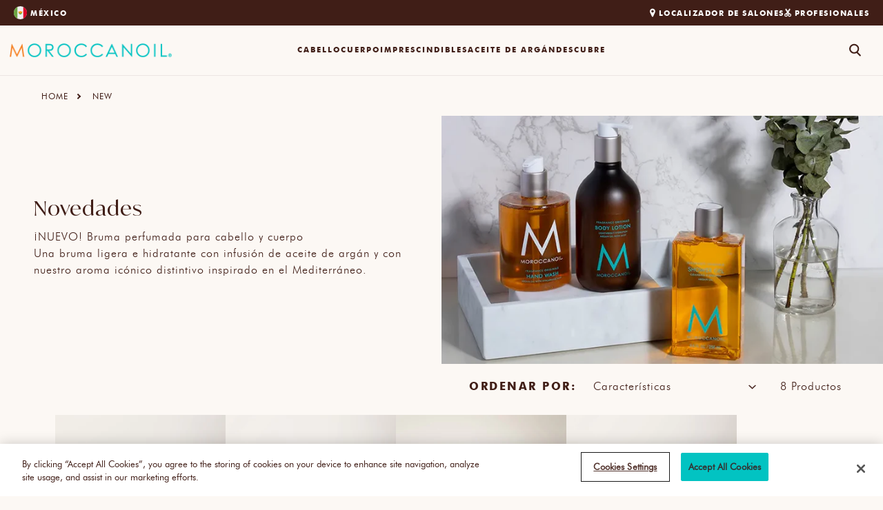

--- FILE ---
content_type: text/css
request_url: https://mx.moroccanoil.com/cdn/shop/t/95/assets/core-focus.css?v=98127882192407659661744199659
body_size: -548
content:
*:focus{outline:0;box-shadow:none}*:focus-visible:not(input){outline:.2rem solid rgba(var(--color-dark-orange),.5);outline-offset:.3rem;box-shadow:0 0 0 .3rem rgb(var(--color-dark-orange)),0 0 .5rem .4rem rgba(var(--color-dark-orange),.3)}.focused,.no-js *:focus{outline:.2rem solid rgba(var(--color-dark-orange),.5);outline-offset:.3rem;box-shadow:0 0 0 .3rem rgb(var(--color-dark-orange)),0 0 .5rem .4rem rgba(var(--color-dark-orange),.3)}.no-js *:focus:not(:focus-visible){outline:0;box-shadow:none}.focus-inset:focus-visible{outline:.2rem solid rgba(var(--color-dark-orange),.5);outline-offset:-.2rem;box-shadow:0 0 .2rem rgba(var(--color-dark-orange),.3)}.focused.focus-inset,.no-js .focus-inset:focus{outline:.2rem solid rgba(var(--color-dark-orange),.5);outline-offset:-.2rem;box-shadow:0 0 .2rem rgba(var(--color-dark-orange),.3)}.no-js .focus-inset:focus:not(:focus-visible){outline:0;box-shadow:none}.focus-none{box-shadow:none!important;outline:0!important}.focus-offset:focus-visible{outline:.2rem solid rgba(var(--color-dark-orange),.5);outline-offset:1rem;box-shadow:0 0 0 1rem rgb(var(--color-dark-orange)),0 0 .2rem 1.2rem rgba(var(--color-dark-orange),.3)}.focus-offset.focused,.no-js .focus-offset:focus{outline:.2rem solid rgba(var(--color-dark-orange),.5);outline-offset:1rem;box-shadow:0 0 0 1rem rgb(var(--color-dark-orange)),0 0 .2rem 1.2rem rgba(var(--color-dark-orange),.3)}.no-js .focus-offset:focus:not(:focus-visible){outline:0;box-shadow:none}
/*# sourceMappingURL=/cdn/shop/t/95/assets/core-focus.css.map?v=98127882192407659661744199659 */


--- FILE ---
content_type: text/css
request_url: https://mx.moroccanoil.com/cdn/shop/t/95/assets/core-table.css?v=103633936948717225581744199660
body_size: -522
content:
/**
 * Core Table
 */

table:not([class]) {
  table-layout: fixed;
  border-collapse: collapse;
  font-size: 1rem;
  border-style: hidden;
  box-shadow: 0 0 0 0.1rem rgba(var(--color-dark-orange), 0.2);
  /* draws the table border  */
}

table:not([class]) td,
table:not([class]) th {
  padding: 1em;
  border: 0.1rem solid rgba(var(--color-dark-orange), 0.2);
}


--- FILE ---
content_type: text/css
request_url: https://mx.moroccanoil.com/cdn/shop/t/95/assets/core-typography.css?v=156748425625400881751757328474
body_size: -227
content:
h1,h2,h3,h4,h5,h6,.h1,.h2,.h3,.h4,.h5,.h6{font-family:var(--font-futura-medium);font-weight:var(--font-medium);margin:0}a:empty,ul:empty,dl:empty,div:empty,section:empty,article:empty,p:empty,h1:empty,h2:empty,h3:empty,h4:empty,h5:empty,h6:empty{display:none}h1,.h1,.h1-ivy-mode,.h2-ivy-mode,h4,.h4,p,span,.p-large,b{letter-spacing:1px}h1,.h1{font-size:30px;line-height:40px}.h1-ivy-mode{font-family:var(--font-ivy-mode);font-size:30px;font-weight:var(--font-normal);line-height:40px;text-transform:none}h2,.h2{font-size:24px;line-height:31px;letter-spacing:3px}.h2-ivy-mode{font-family:var(--font-ivy-mode);font-size:24px;font-weight:var(--font-normal);letter-spacing:1px;line-height:31px;text-transform:none}h3,.h3{font-family:var(--font-futura-heavy);font-size:18px;letter-spacing:2.5px;line-height:20px}h4,.h4{font-size:18px;line-height:30px;text-transform:none}h5,.h5{font-family:var(--font-futura-heavy);font-size:16px;letter-spacing:2.5px;line-height:20px}h6,.h6{font-family:var(--font-futura-heavy);font-size:13px;letter-spacing:2px;line-height:17px}p,span{font-family:var(--font-futura-light);font-size:16px;font-weight:var(--font-normal);line-height:24px}strong{font-family:var(--font-futura-heavy);font-weight:var(--font-normal)}.p-large{font-family:var(--font-futura-light);font-size:22px;font-weight:var(--font-normal);line-height:26px}.p-small{font-family:var(--font-futura-heavy);font-size:11px;letter-spacing:1.5px;line-height:15px;text-transform:uppercase}a{font-family:var(--font-futura-heavy);font-size:12px;letter-spacing:2px;line-height:12px;text-decoration:underline;text-underline-offset:9px;text-decoration-thickness:1px;text-transform:uppercase;color:inherit}a:-webkit-any-link{color:rgb(var(--color-brown))}a:visited,a:focus,a:focus-visible,a:focus-within,a:active,a:target{color:inherit}a:hover{cursor:pointer;color:rgb(var(--color-dark-blue))}a:disabled,a.disabled{color:rgb(var(--color-grey))}b,.p-bold{font-family:var(--font-futura-heavy);font-size:12px;line-height:18px;text-transform:uppercase}@media screen and (min-width: 750px){h1,.h1,.h1-ivy-mode{font-size:36px;line-height:46px}h2,.h2,.h2-ivy-mode{font-size:30px;line-height:37.5px}h3,.h3{font-size:18px}h4,.h4{font-size:24px;line-height:36px}h5,.h5{font-size:16px}h6,.h6{font-size:13px}.p-large{font-size:22px;line-height:37.5px}}
/*# sourceMappingURL=/cdn/shop/t/95/assets/core-typography.css.map?v=156748425625400881751757328474 */


--- FILE ---
content_type: text/css
request_url: https://mx.moroccanoil.com/cdn/shop/t/95/assets/core-colors.css?v=21161974026922044931744199659
body_size: -209
content:
.color-dark-blue{color:rgb(var(--color-dark-blue))}.color-blue{color:rgb(var(--color-blue))}.color-light-blue{color:rgb(var(--color-light-blue))}.background-color-dark-blue{background-color:rgb(var(--color-dark-blue))}.background-color-blue{background-color:rgb(var(--color-blue))}.background-color-light-blue{background-color:rgb(var(--color-light-blue))}.color-brown{color:rgb(var(--color-brown))}.color-very-light-brown{color:rgb(var(--color-very-light-brown))}.color-light-brown{color:rgb(var(--color-light-brown))}.color-medium-brown{color:rgb(var(--color-medium-brown))}.background-color-brown{background-color:rgb(var(--color-brown))}.background-color-very-light-brown{background-color:rgb(var(--color-very-light-brown))}.background-color-light-brown{background-color:rgb(var(--color-light-brown))}.background-color-medium-brown{background-color:rgb(var(--color-medium-brown))}.color-steel{color:rgb(var(--color-steel))}.color-mist{color:rgb(var(--color-mist))}.color-white{color:rgb(var(--color-white))}.color-grey{color:rgb(var(--color-grey))}.background-color-steel{background-color:rgb(var(--color-steel))}.background-color-mist{background-color:rgb(var(--color-mist))}.background-color-white{background-color:rgb(var(--color-white))}.background-color-grey{background-color:rgb(var(--color-grey))}.color-dark-orange{color:rgb(var(--color-dark-orange))}.color-orange{color:rgb(var(--color-orange))}.color-light-orange{color:rgb(var(--color-light-orange))}.background-color-dark-orange{background-color:rgb(var(--color-dark-orange))}.background-color-orange{background-color:rgb(var(--color-orange))}.background-color-light-orange{background-color:rgb(var(--color-light-orange))}.color-green,.success{color:rgb(var(--color-green))}.color-light-green{color:rgb(var(--color-light-green))}.background-color-green,.background-success{background-color:rgb(var(--color-green))}.background-color-light-green{background-color:rgb(var(--color-light-green))}.color-dark-yellow,.warning{color:rgb(var(--color-dark-yellow))}.color-light-yellow,.background-warning{color:rgb(var(--color-light-yellow))}.background-color-dark-yellow{background-color:rgb(var(--color-dark-yellow))}.background-color-light-yellow{background-color:rgb(var(--color-light-yellow))}.color-dark-pink{color:rgb(var(--color-dark-pink))}.color-pink,.icon-accent{color:rgb(var(--color-pink))}.color-light-pink,.background-error{color:rgb(var(--color-light-pink))}.error,.background-color-pink{background-color:rgb(var(--color-pink))}.background-color-light-pink{background-color:rgb(var(--color-light-pink))}.background-color-dark-pink{background-color:rgb(var(--color-dark-pink))}.color-black{color:rgb(var(--color-black))}.background-color-black{background-color:rgb(var(--color-black))}.motp-temp ::selection{background:#4a4076;color:#fff}.motp-temp ::-moz-selection{background:#4a4076;color:#fff}
/*# sourceMappingURL=/cdn/shop/t/95/assets/core-colors.css.map?v=21161974026922044931744199659 */


--- FILE ---
content_type: text/css
request_url: https://mx.moroccanoil.com/cdn/shop/t/95/assets/core-buttons.css?v=116821192371046317141744199658
body_size: 121
content:
.button{border:2px solid rgb(var(--color-brown));font-family:var(--font-futura-heavy);font-size:13px;letter-spacing:2px;line-height:17px;padding:15px 42.5px;position:relative;text-align:center;text-decoration:none;text-transform:uppercase;transition:opacity var(--duration-short) var(--effect-ease);-webkit-font-smoothing:antialiased}.button:hover{cursor:pointer;opacity:.9;text-decoration:none}.button--disabled:hover,.button.disabled:hover,.button:disabled:hover,.button[aria-disabled=true]:hover{cursor:not-allowed}.button--primary{background-color:rgb(var(--color-brown));color:rgb(var(--color-white))}.button--secondary{background-color:rgb(var(--color-white));color:rgb(var(--color-brown))}.button--inverse{background-color:rgb(var(--color-white));border:2px solid rgb(var(--color-white));color:rgb(var(--color-brown))}.button--transparent-background{background-color:transparent}.button--disabled,.button:disabled,.button.disabled,.button[aria-disabled=true]{border:2px solid rgb(var(--color-steel));background-color:rgb(var(--color-steel));color:rgb(var(--color-white));cursor:not-allowed}.button--secondary.button--disabled,.button--secondary.button:disabled,.button--secondary.button.disabled,.button--secondary[aria-disabled=true]{border-color:rgb(var(--color-steel));color:rgb(var(--color-steel));background-color:rgb(var(--color-white))}.button:focus-visible,.button:focus,.button.focused{outline:0;box-shadow:0 0 0 .1rem rgba(var(--color-grey),.5),0 0 0 .3rem rgba(var(--color-dark-orange),.6),0 0 .1rem .1rem rgba(var(--color-dark-orange),.6)}@media (forced-colors: active){.button:focus-visible,.button:focus,.button.focused{outline:solid transparent 1px}}.button.loading>.loading-overlay__spinner{align-items:center;display:flex;height:100%;left:50%;position:absolute;top:50%;transform:translate(-50%,-50%)}.button.loading>.loading-overlay__spinner .spinner{width:fit-content}.button.loading:after{content:"";position:absolute;width:30px;height:30px;top:0;left:0;right:0;bottom:0;margin:auto;border:4px solid transparent;border-top-color:rgb(var(--color-orange));border-radius:50%;animation:button-loading-spinner var(--duration-extra-long) var(--effect-ease) infinite}.button.loading:before{content:"";position:absolute;width:100%;height:100%;background-color:var(--color-white);opacity:.3;top:0;left:0}.button::selection{background-color:rgba(var(--color-white),.3)}@media screen and (min-width: 750px){.button{padding:15px 117px}}.button-link{color:rgb(var(--color-brown));cursor:pointer;font-size:12px;letter-spacing:2px;line-height:12px;padding-bottom:8px;text-decoration:underline;text-underline-offset:9px;text-decoration-thickness:1px;text-transform:uppercase;transition:color var(--effect-ease) var(--duration-short)}.button-link:hover{border-bottom-color:rgb(var(--color-dark-blue));color:rgb(var(--color-dark-blue))}.button-link:hover{color:rgb(var(--color-dark-blue))}.button-link--disabled{border-bottom-color:rgb(var(--color-steel));color:rgb(var(--color-steel))}@keyframes button-loading-spinner{0%{transform:rotate(0)}to{transform:rotate(1turn)}}.coming_soon_btn.button.button--secondary{background-color:rgb(var(--color-white));color:rgb(var(--color-brown));border:2px solid rgb(var(--color-brown));cursor:not-allowed;width:100%}.product-form-wrapper .product-form__buttons .pdp_coming_btn{padding:14px 15px}.coming_soon_btn.button.button--secondary.default{background-color:rgb(var(--color-white));color:rgb(var(--color-brown));border:2px solid rgb(var(--color-brown));cursor:not-allowed;width:100%}.coming_soon_btn.button.button--secondary.edp-template{background-color:rgb(var(--color-white));color:rgb(var(--color-teal));border:2px solid rgb(var(--color-teal));cursor:not-allowed;width:100%}.coming_soon_btn.button.button--secondary.motp-temp{background-color:rgb(var(--color-white));color:#4a4076;border:2px solid #4a4076;cursor:not-allowed;width:100%}
/*# sourceMappingURL=/cdn/shop/t/95/assets/core-buttons.css.map?v=116821192371046317141744199658 */


--- FILE ---
content_type: text/css
request_url: https://mx.moroccanoil.com/cdn/shop/t/95/assets/core-utilities.css?v=173828385158155644501767618392
body_size: -288
content:
body,main{overflow-x:unset}:root{--lb-max-width: 1320px}.hidden{display:none!important}.visually-hidden{position:absolute!important;overflow:hidden;width:1px;height:1px;margin:-1px;padding:0;border:0;clip:rect(0 0 0 0);word-wrap:normal!important}.visibility-hidden{visibility:hidden}.overflow-hidden{overflow:hidden}@media screen and (max-width: 749px){.small-hide{display:none!important}}@media screen and (min-width: 750px) and (max-width: 1023px){.medium-hide{display:none!important}}@media screen and (min-width: 1024px){.large-up-hide,.desktop-hidden{display:none!important}}@media screen and (max-width: 1023px){.mobile-hidden{display:none!important}}@media screen and (min-width: 750px){.tablet-hidden{display:none!important}}@media screen and (max-width: 1199px){.header-large-up-hide{display:none!important}}.left{text-align:left}.center{text-align:center}.right{text-align:right}.uppercase{text-transform:uppercase}.page-width{max-width:90rem;margin:0 auto;padding:0 1rem}@media screen and (min-width: 1024px){.page-width{max-width:1440px}.full-width-section{max-width:unset}}.signature-animation{opacity:0}.section.active-animate .signature-animation,.signature-animation.animate{overflow:hidden;animation:animate 1.8s steps(90) .1s normal both;opacity:1}@keyframes animate{0%{width:0}to{width:100%}}body.overflow-hidden{position:fixed;width:100%}
/*# sourceMappingURL=/cdn/shop/t/95/assets/core-utilities.css.map?v=173828385158155644501767618392 */


--- FILE ---
content_type: text/css
request_url: https://mx.moroccanoil.com/cdn/shop/t/95/assets/core-form.css?v=157035932980468613021744199659
body_size: 187
content:
.field__input,.select__select,.customer .field input,.customer select{-webkit-appearance:none;appearance:none;color:rgb(var(--color-brown));font-size:16px;width:100%;position:relative;border:none;border-bottom:3px solid rgb(var(--color-brown))}.select__select{font-family:var(--font-futura-book);font-size:16px;color:rgba(var(--color-brown),.75)}.text-area,.select{display:flex;position:relative;width:100%}.select .icon-caret,.customer select+svg{height:.6rem;pointer-events:none;position:absolute;top:calc(50% - .2rem);right:calc(var(--inputs-border-width) + 1.5rem)}.select__select,.customer select{cursor:pointer;line-height:calc(1 + .6 / var(--font-body-scale));padding:0 2rem;margin:var(--inputs-border-width);min-height:calc(var(--inputs-border-width) * 2)}.field{position:relative;width:100%;display:flex;transition:box-shadow var(--duration-short) var(--)}.customer .field{display:flex}.field--with-error{flex-wrap:wrap}.field__input,.customer .field input{border-radius:0;flex-grow:1;text-align:left;padding:10px 0 12px;margin:var(--inputs-border-width);transition:box-shadow var(--duration-short) ease}.field__label>span{line-height:0px}.field__label{display:flex;align-items:center}.field__label,.customer .field label{color:rgb(var(--color-brown));font-family:var(--font-futura-heavy);font-size:10px;left:0;letter-spacing:1.5px;line-height:15px;pointer-events:none;position:absolute;text-transform:uppercase;top:-13px}.field__input:focus,.field__input:-webkit-autofill{border-bottom-color:rgb(var(--color-blue))}.field__input::-webkit-search-cancel-button,.customer .field input::-webkit-search-cancel-button{display:none}.field__input::placeholder,.customer .field input::placeholder{color:rgb(var(--color-grey));font-family:var(--font-futura-book)}.field__button{align-items:center;background-color:transparent;border:0;color:currentColor;cursor:pointer;display:flex;height:4.4rem;justify-content:center;overflow:hidden;padding:0;position:absolute;right:0;top:0;width:4.4rem}.field__button>svg{height:2.5rem;width:2.5rem}.field__input:-webkit-autofill~.field__button,.field__input:-webkit-autofill~.field__label,.customer .field input:-webkit-autofill~label{color:#000}.field__input{background-color:transparent}textarea{font-family:Arial,Helvetica,sans-serif}textarea:focus-visible{outline:none;box-shadow:none}.radio-wrapper,.checkbox-wrapper{cursor:pointer;display:block;font-family:var(--font-futura-light);font-size:16px;font-weight:var(--font-normal);letter-spacing:1px;line-height:24px;margin-bottom:12px;padding-left:29px;position:relative;-webkit-user-select:none;user-select:none}.radio-wrapper input,.checkbox-wrapper input{cursor:pointer;opacity:0;position:absolute}.radio-wrapper input[disabled],.checkbox-wrapper input[disabled]{cursor:not-allowed}.radio-wrapper input[disabled]~.radio-button,.checkbox-wrapper input[disabled]~.checkbox-button{background-color:rgb(var(--color-mist));border-color:rgb(var(--color-steel))}.radio-wrapper .radio-button{border-radius:50%}.radio-wrapper .radio-button:after{border-radius:50%;border:2px solid rgb(var(--color-white));content:"";display:none;height:4px;left:50%;position:absolute;top:50%;transform:translate(-50%,-50%);width:4px}.radio-wrapper input:checked~.radio-button{background-color:rgb(var(--color-dark-blue))}.radio-wrapper input:checked~.radio-button:after{display:block}.checkbox-wrapper input{height:0;width:0}.checkbox-wrapper p{font-weight:var(--font-normal)}.checkbox-wrapper .checkbox-button,.radio-wrapper .radio-button{background-color:transparent;border:2px solid rgb(var(--color-dark-blue));height:20px;left:0;position:absolute;top:4px;width:20px}.checkbox-wrapper input:checked~.checkbox-button{background-color:rgb(var(--color-dark-blue))}.checkbox-button:after{content:"";display:none;position:absolute}.checkbox-wrapper input:checked~.checkbox-button:after{display:block}.checkbox-wrapper .checkbox-button:after{border-right:2px solid rgb(var(--color-white));border-bottom:2px solid rgb(var(--color-white));height:10px;left:30%;top:50%;transform:rotate(45deg) translate(-50%,-50%);width:6px}
/*# sourceMappingURL=/cdn/shop/t/95/assets/core-form.css.map?v=157035932980468613021744199659 */


--- FILE ---
content_type: text/css
request_url: https://mx.moroccanoil.com/cdn/shop/t/95/assets/component-list-menu.css?v=77893423954944953741744199650
body_size: -109
content:
.list-menu--right{right:0}.list-menu--disclosure{position:absolute;min-width:100%;width:20rem;border:1px solid rgba(var(--color-brown),.2)}.list-menu--disclosure:focus{outline:none}.list-menu__item--active{text-decoration:underline;text-underline-offset:.3rem}.list-menu__item--active:hover{text-decoration-thickness:.2rem}.list-menu--disclosure.localization-selector{max-height:18rem;overflow:auto;width:10rem;padding:.5rem}.header__inline-menu{display:block;grid-area:navigation;margin-left:0}.list-menu{list-style:none;padding:0;margin:0}.list-menu--inline{display:inline-flex;flex-wrap:wrap}.list-menu__item{display:flex;align-items:center}.header__menu-item{padding:1.2rem;text-decoration:none;color:rgba(var(--color-brown),.75)}.header__menu-item span{transition:text-decoration var(--duration-short) var(--effect-ease);font-family:var(--font-futura-heavy);font-style:normal;font-size:13px;line-height:17px;letter-spacing:2px;text-transform:uppercase;color:rgb(var(--color-brown));text-decoration:none}.header__active-menu-item{transition:text-decoration-thickness var(--duration-short) var(--effect-ease);color:rgb(var(--color-brown));text-decoration:underline;text-underline-offset:.3rem}.menu-drawer__submenu.has-submenu .menu-drawer__menu>li a.menu-drawer__menu-item{margin-bottom:15px}@media screen and (min-width: 1200px){.header__submenu.header__menu-third-level .header__menu-item{padding:12px 1rem 0}details[id^=Details-HeaderSubMenu-]>summary.header__menu-item{padding-left:15px}}.header__inline-menu ul.list-menu--inline{height:72px;align-items:stretch;display:flex}.list-menu .first-level-menu{display:block;align-self:center;height:100%}summary.header__menu-item.list-menu__item.link.focus-inset.first_menu-items{display:block;height:100%}.first_menu-items span font{display:block;height:100%}.first_menu-items span{display:block;height:100%}header-menu details.header__menu-item-first-level{height:100%}.list-menu .first-level-menu a{height:100%}.list-menu .first-level-menu a span{height:100%;display:block}
/*# sourceMappingURL=/cdn/shop/t/95/assets/component-list-menu.css.map?v=77893423954944953741744199650 */


--- FILE ---
content_type: text/css
request_url: https://mx.moroccanoil.com/cdn/shop/t/95/assets/component-search.css?v=183315136979241018741744199656
body_size: -48
content:
.template-search{background-color:rgb(var(--color-very-light-brown))}.search__input.field__input{padding-right:5rem}.search__input.field__input:focus{border-color:rgba(var(--color-brown))}.search__button{position:absolute;width:20px;height:20px;top:50%;right:0;transform:translateY(-50%);color:rgba(var(--color-brown))}.search__button:focus-visible{background-color:transparent;z-index:2}.search__button:focus{background-color:transparent;z-index:2}.search__button:not(:focus-visible):not(.focused){box-shadow:inherit;background-color:inherit}.search__button .icon{width:20px;height:20px;stroke:currentColor;stroke-width:1px}input::-webkit-search-decoration{-webkit-appearance:none}.search-modal{opacity:0;min-height:unset;height:100%}.header__icon--search .modal__toggle-open{display:flex}.header__icon--search .modal__toggle-close{display:none}details[open]>.search-modal{opacity:1;animation:animateMenuOpen var(--duration-default) var(--effect-ease)}.search-modal.modal__content{position:absolute;top:0;left:0;right:0;bottom:0;background:transparent;z-index:4;display:flex;justify-content:center;align-items:center;background:rgba(var(--color-yellowish-white))}.search-modal__content{display:flex;align-items:center;justify-content:center;max-width:560px;width:100%;height:100%;position:relative;background:rgba(var(--color-yellowish-white));box-sizing:border-box}.search-modal__content-bottom{bottom:unset}.search-modal__form{width:100%;max-width:480px}.search-template .pagination-wrapper{display:block}.search-template .pagination__list{list-style-type:none}.search-template .pagination__list>li{max-width:2.4rem}@media screen and (min-width: 990px){.header:not(.header--top-center) *>.header__search,.header--top-center>.header__search{display:flex}}@media screen and (min-width: 750px){.search-modal__content{padding:0 6rem}}
/*# sourceMappingURL=/cdn/shop/t/95/assets/component-search.css.map?v=183315136979241018741744199656 */


--- FILE ---
content_type: text/css
request_url: https://mx.moroccanoil.com/cdn/shop/t/95/assets/component-cart-items.css?v=176284155858090773391762171596
body_size: 1909
content:
.cart-items .unit-price{display:flex;font-size:.8rem;justify-content:center;align-items:center}.cart-items .unit-price span{font-size:.8rem;line-height:normal}.cart-drawer tbody .cart-item{border-bottom:1px solid rgb(var(--color-brown));margin-bottom:17px}.cart-items td,.cart-items th{padding:0;border:none}.cart-item{position:relative;padding-bottom:19px}.cart-items th{text-align:left;padding-bottom:1.8rem;opacity:.85;font-weight:400}.cart-item__quantity-wrapper{display:flex;padding-top:8px;justify-content:space-between;align-items:center}.cart-item__quantity-wrapper--has-hazmat{padding-top:0}.cart-item .cart-item__quantity-wrapper cart-remove-button{margin-top:18px;position:absolute;right:0}.cart-item .cart-item__quantity-wrapper cart-remove-button button{background-color:transparent;border:none;min-height:14px;min-width:14px}.cart-item .cart-item__quantity-wrapper cart-remove-button button svg{max-height:14px;max-width:14px}.cart-item__quantity{bottom:5px;width:100%!important}.cart-item__quantity .quantity{border:1px solid rgb(var(--color-brown));max-width:77px;padding:9px 8px}.cart-item__quantity quantity-input.quantity input.quantity__input{color:rgb(var(--color-brown));font-size:10px;letter-spacing:1.61px;line-height:12.88px;padding:0}cart-drawer .cart-item__quantity quantity-input.quantity{height:31.57px;max-width:67px}.cart-item__detail-wrapper{align-items:center;display:flex}.cart-item__detail-wrapper .product-option+.product-option{margin-top:0}.cart-item__totals{position:relative}.cart-items *.right{text-align:right}.cart-item__image{max-height:101px;max-width:79px}.cart-item__image-container{display:inline-flex;align-items:flex-start}.cart-item__image-container:after{content:none}.cart-item__detail{display:flex;justify-content:space-between}.cart-item__details{font-size:1.6rem;line-height:calc(1 + .4 / var(--font-body-scale));grid-column:2 / 5}.cart-item__details>*{margin:0;max-width:30rem}.cart-item__details>*+*{margin-top:6px}.cart-item__media{position:relative;max-width:79px;max-height:101px}.cart-item__link{display:block;bottom:0;left:0;position:absolute;right:0;top:0;width:100%;height:100%}.cart-item__name{display:block;font-family:var(--font-ivy-mode);font-size:14px;font-weight:var(--font-normal);letter-spacing:1px;line-height:17.72px;text-decoration:none}a.cart-item__name:hover{text-decoration:underline;text-underline-offset:.3rem;text-decoration-thickness:1px}.cart-item__price-wrapper{line-height:16.3px;margin-top:2px;margin-left:auto}.cart-item__price-wrapper>*{display:block;margin:0;padding:0}.cart-item__discounted-prices dd{margin:0}.cart-item__old-price{opacity:.7}.cart-item__final-price{font-weight:400}.product-option{font-weight:var(--font-normal);font-family:var(--font-futura-light);font-size:12px;letter-spacing:1px;line-height:16.3px;word-break:break-all}p.product-option{color:rgb(var(--color-dark-blue));font-family:var(--font-futura-heavy);font-size:10px;letter-spacing:1.5px;line-height:15px;margin-top:11px;text-transform:uppercase;word-break:break-all}.cart-item cart-remove-button{display:flex;margin-left:1rem}cart-remove-button .button{min-width:calc(4.5rem / var(--font-body-scale));min-height:4.5rem;padding:0;margin:0 .1rem .1rem 0}cart-remove-button .button:before,cart-remove-button .button:after{content:none}cart-remove-button .button:not([disabled]):hover{color:rgb(var(--color-foreground))}@media screen and (min-width: 750px){cart-remove-button .button{min-width:3.5rem;min-height:3.5rem}}cart-remove-button .icon-remove{height:1.5rem;width:1.5rem}.cart-item .loading-overlay{top:0;left:auto;right:auto;bottom:0;padding:0}@media screen and (min-width: 750px){.cart-item .loading-overlay{right:0;padding-top:4.5rem;bottom:auto}}.cart-item .loading-overlay:not(.hidden)~*{visibility:hidden}.cart-item__error{display:flex;align-items:flex-start}.cart-item__error-text{font-size:1.2rem;order:1}.cart-item__error-text+svg{flex-shrink:0;width:1.2rem;margin-right:.7rem}.cart-item__error-text:empty+svg{display:none}.product-option+.product-option{margin-top:.4rem}.product-option *{display:inline;margin:0}.cart-items thead th{text-transform:uppercase}@media screen and (max-width: 749px){.cart-items,.cart-items thead,.cart-items tbody{display:block;width:100%}.cart-items thead tr{display:flex;justify-content:space-between;border-bottom:.1rem solid rgba(var(--color-foreground),.2);margin-bottom:4rem}.cart-item{display:grid;grid-template:repeat(2,auto) / repeat(4,1fr);margin-bottom:3.5rem}.cart-item:last-child{margin-bottom:0}.cart-item__media{grid-row:1 / 3}.cart-item__details,.cart-item__quantity{grid-column:2 / 5}.cart-item__quantity-wrapper{flex-wrap:wrap}.cart-item__totals{display:flex;align-items:flex-start;justify-content:flex-end}p.product-option{margin-top:23px}}.cart-item__error-text+svg{margin-top:.4rem}@media screen and (min-width: 750px){.cart-items{border-spacing:0;border-collapse:separate;box-shadow:none;width:100%;display:table}.cart-item__quantity-wrapper{padding-top:29px}.cart-item__quantity-wrapper--has-hazmat{padding-top:0}.cart-items th{border-bottom:.1rem solid rgba(var(--color-foreground),.08)}.cart-items thead th:first-child{width:50%}.cart-items th+th{padding-left:4rem}.cart-items td{vertical-align:top}.cart-item{display:table-row}.cart-item>td+td{padding-left:4rem}.cart-item__details{width:35rem}.cart-item__media{width:10rem}.cart-item cart-remove-button{margin:.5rem 0 0 1.5rem}.cart-item__price-wrapper>*:only-child:not(.cart-item__discounted-prices){margin-top:1rem}}@media screen and (min-width: 990px){.cart-item .cart-item__quantity,.cart-items .cart-items__heading--wide{padding-left:6rem}.cart-item__details{width:50rem}.cart-items thead th:first-child{width:60%}}.cart-title-wrapper-with-link.hide-border{border-bottom:none}.cart-title-wrapper-with-link{display:flex;flex-direction:column;align-items:flex-start;padding-bottom:33px;border-bottom:1px solid rgba(var(--color-brown),.25)}.title--primary{margin-bottom:17px;font-family:var(--font-ivy-mode);font-size:24px;font-weight:var(--font-normal);letter-spacing:1px;line-height:30px}cart-items.page-width{max-width:972px;margin:0 auto;padding:25px 20px 0}#main-cart-items{padding-bottom:0}#main-cart-items table.cart-items{width:100%;padding-top:0;border-collapse:collapse}#main-cart-items .cart-items thead,#main-cart-items .cart-item__error{display:none}#main-cart-items .cart-item{display:grid;padding:17px 0;border-bottom:1px solid rgba(var(--color-brown),.25)}#main-cart-items .cart-item td{vertical-align:top;padding:0}#main-cart-items .cart-item__media{width:79px}#main-cart-items .cart-item__image-container{width:79px;margin:0}#main-cart-items .cart-item__image-container img{object-fit:contain;width:100%;height:auto}#main-cart-items .cart-item td.cart-item__details{width:100%;padding:0;font-family:var(--font-futura-book);font-size:14px;font-weight:var(--font-normal);letter-spacing:1px;line-height:20px}#main-cart-items .cart-item td.cart-item__quantity .cart-item__quantity-wrapper{padding-top:0}#main-cart-items .cart-item__details .cart-item__name{display:block;font-family:var(--font-ivy-mode);font-size:14px;font-weight:var(--font-normal);letter-spacing:1px;line-height:18px;text-decoration:none}#main-cart-items .cart-item__details .product-option dt,#main-cart-items .cart-item__details .product-option.price{display:none}#main-cart-items .cart-item--gift-card .cart-item__details .product-option dt{display:inline}#main-cart-items .cart-item__details .product-option dd{margin-left:0}#main-cart-items .cart-item__details dl{margin:0}#main-cart-items .cart-item__quantity{width:70px}#main-cart-items .cart-item td.cart-item__totals .cart-item__price-wrapper{margin:0;padding:6px 0;line-height:1}#main-cart-items .cart-item td.cart-item__totals .price{margin:0;font-family:var(--font-futura-heavy);font-size:16px;letter-spacing:2.5px;line-height:20px;text-align:center}#main-cart-items .cart-item td.cart-item__totals .cart-item__discounted-prices .price:not(.cart-item__old-price){text-align:right;margin-top:4px}#main-cart-items .cart-item__quantity quantity-input{width:67px;height:31px;padding:8px}#main-cart-items .cart-item__quantity quantity-input .quantity__input{font-family:var(--font-futura-heavy);font-size:10px;letter-spacing:1.5px;line-height:12px}#main-cart-items .cart-item__quantity quantity-input .quantity__button svg{width:10px}#main-cart-items .cart-item td.cart-item__totals{min-width:175px;width:175px}#main-cart-items .cart-item td.cart-item__remove{padding-left:15px}#main-cart-items cart-remove-button{display:block;width:14px;margin:0;padding:6px 0}#main-cart-items cart-remove-button .button{margin:0;padding:0;border:none}#main-cart-items cart-remove-button .button svg path{stroke:currentColor;stroke-width:1px}.cart__footer-wrapper{background:rgba(var(--color-very-light-brown))}#main-cart-footer{max-width:972px;margin:0 auto;padding:25px 20px}#main-cart-footer .cart__footer{padding-top:0}.cart__footer .totals .totals__subtotal-value,.cart__footer .totals>h2{color:rgb(var(--color-brown));font-family:var(--font-futura-heavy);font-size:13px;letter-spacing:2px;line-height:17px}.cart__footer .totals .totals__subtotal-value{margin-left:30px}.cart__footer .tax-note{margin:7px 0 12px}.cart__footer .tax-note,.cart__footer .tax-note a{font-family:var(--font-futura-book);font-size:10px;letter-spacing:1px;line-height:13.5px;text-decoration:none;text-transform:none}.cart__footer .cart__ctas{justify-content:flex-end}.cart__footer .cart__checkout-button{max-width:100%;background:rgba(var(--color-brown));border-color:rgba(var(--color-brown));color:rgba(var(--color-white))}#main-cart-footer.is-empty{display:none}cart-items.is-empty .cart__warnings{padding-top:30px;padding-bottom:30px}cart-items.is-empty .cart__empty-text{display:block;margin-bottom:20px;font-family:var(--font-futura-medium);font-size:24px;font-weight:500;letter-spacing:1px;line-height:36px;text-transform:capitalize}cart-items.is-empty .cart__empty-text--sentence-case{text-transform:none}cart-items.is-empty .button{display:inline-block;width:100%;max-width:350px;padding:15px 30px;box-sizing:border-box}cart-items.is-empty .cart__login-title{margin-top:30px;font-family:var(--font-futura-medium);font-size:22px;font-weight:500;letter-spacing:1px;line-height:37.5px}cart-items.is-empty .cart__login-paragraph{margin-top:12px;font-family:var(--font-futura-book);font-size:16px;font-weight:var(--font-normal);letter-spacing:1px;line-height:24px}cart-items.is-empty .cart__login-paragraph a{font-family:var(--font-futura-heavy);font-size:12px;font-weight:var(--font-normal);letter-spacing:2px;line-height:12px;text-transform:uppercase;text-underline-offset:8px}.cart__footer-wrapper+section .featured-collection .collection__title{margin-top:0}.cart__footer-wrapper+section .featured-collection .collection__view-all{display:none}.cart-item .product_sale_price{color:#b0b0b0!important;text-align:end}.cart-item .product_sale_price .price_compare{display:block}.cart-item .product_sale_price .price--end{color:#018382!important}@media screen and (min-width: 750px){cart-items.page-width{padding:60px 60px 0}.cart-title-wrapper-with-link{align-items:center;flex-direction:row;justify-content:space-between;padding-bottom:25px}.title--primary{margin-bottom:0;font-size:30px;letter-spacing:1px;line-height:37.5px}#main-cart-items .cart-item{display:block;padding:25px 0}#main-cart-items .cart-item td.cart-item__details{padding:0 20px}#main-cart-items .cart-item__details .cart-item__name{margin-bottom:5px;font-size:16px;letter-spacing:1px;line-height:20px}#main-cart-items .cart-item__details .cart-item__price-wrapper--mobile{display:none}#main-cart-items .cart-item td.cart-item__quantity,#main-cart-items .cart-item td.cart-item__totals{padding:0 40px}#main-cart-footer{padding:25px 60px}.cart__footer .cart__checkout-button{max-width:350px}.cart__footer .totals .totals__subtotal-value,.cart__footer .totals>h2{font-size:18px;letter-spacing:2.5px;line-height:24px}.cart__footer .tax-note{margin:12px 0}.cart__footer .tax-note,.cart__footer .tax-note a{font-size:12px;line-height:16px}cart-items.is-empty .cart__login-title{margin-top:50px}}@media screen and (max-width: 1023px){.cart__footer-wrapper+section .featured-collection .featured-collection-list{padding:0}.cart__footer-wrapper+section .featured-collection .featured-collection-list .product-grid{padding:0 20px 20px;flex-wrap:nowrap;overflow:auto;column-gap:44px}.cart__footer-wrapper+section .featured-collection .featured-collection-list .product-grid .grid__item{max-width:calc(50% - 22px)}}@media screen and (max-width: 749px){#main-cart-items .cart-item__details .cart-item__price-wrapper--mobile .product_sale_price s{color:#b0b0b0}#main-cart-items .cart-item__details .cart-item__price-wrapper--mobile .product_sale_price .price--end{color:#018382}#main-cart-items .cart-item{margin-bottom:0;grid-template:repeat(2,auto) / repeat(10,1fr)}#main-cart-items .cart-item__details .discounts{margin-top:18px}#main-cart-items .cart-item td.cart-item__details{padding-left:15px;grid-column:2 / 12;display:grid;grid-template:repeat(2,auto) / repeat(2,1fr)}#main-cart-items .cart-item__details .cart-item__name{grid-row:1;grid-column:1 / 4}#main-cart-items .cart-item__details>*:not(.cart-item__name){grid-row:2;grid-column:1 / 3}#main-cart-items .cart-item__details .cart-item__price-wrapper--mobile{margin-top:0;margin-left:10px;grid-column:3 / 3;grid-row:2;line-height:1;text-align:right}#main-cart-items .cart-item__details .cart-item__price-wrapper--mobile .price{color:rgba(var(--color-brown));font-family:var(--font-futura-heavy);font-size:12px;letter-spacing:1px;line-height:18px}#main-cart-items .cart-item td.cart-item__quantity{display:flex;align-items:flex-end;padding-left:15px;grid-column:2 / 11}#main-cart-items .cart-item__quantity quantity-input{margin-top:5px}#main-cart-items .cart-item td.cart-item__totals{display:none}#main-cart-items .cart-item td.cart-item__remove{display:flex;align-items:flex-end;padding-left:0;grid-column:11 / 12}.cart__footer .totals{justify-content:space-between}.cart__footer .tax-note{text-align:left}.cart__footer .additional-checkout-buttons{max-width:100%;margin-top:0}.cart__footer-wrapper+section .featured-collection .featured-collection-list .product-grid{column-gap:20px}.cart__footer-wrapper+section .featured-collection .featured-collection-list .product-grid .grid__item{max-width:calc(50% - 10px)}.product_sale_price .price--end{display:block}}@media screen and (max-width: 450px){.cart__footer-wrapper+section .featured-collection .featured-collection-list .product-grid .grid__item{max-width:256px;width:256px}}.cart__footer #cart-errors{justify-content:flex-end;display:flex}
/*# sourceMappingURL=/cdn/shop/t/95/assets/component-cart-items.css.map?v=176284155858090773391762171596 */


--- FILE ---
content_type: text/css
request_url: https://mx.moroccanoil.com/cdn/shop/t/95/assets/header-base.css?v=76760640396884302191744199676
body_size: 548
content:
.custom-topmenu-section.header-group{background-color:rgb(var(--color-light-brown));max-width:none;margin:auto;position:sticky;top:0;width:100%;z-index:100000}.header__inline-menu-top{background-color:rgb(var(--color-brown))}.header__inline-menu--announcement{padding:7px 20px}.header__inline-menu-top__container{display:flex;align-items:center;justify-content:center;max-width:1440px;margin:0 auto;width:100%}.header__inline-menu-top__container--is-usable-net{flex-wrap:wrap;justify-content:start}.header__inline-menu-top__container--is-usable-net .header__flex{flex-basis:100%}.header__inline-menu-top__container--is-usable-net .header__announcement{margin-top:5px}sticky-header .header__inline-menu-top__container{display:block;max-width:none;padding:0;margin:0;width:auto}.header__flex{align-items:center;display:flex}.header__announcement{color:rgb(var(--color-white));font-style:normal;font-weight:var(--font-light);font-size:12px;line-height:18px;letter-spacing:.1rem;text-align:center}.header__announcement p,.header__announcement>*{margin:0}.header__heading-logo{max-width:235px}#shopify-section-header{z-index:3}.shopify-section-header-sticky{position:sticky;top:0}.shopify-section-header-hidden{transform:translateY(-100%)}.shopify-section-header-hidden.menu-open{transform:translateY(0)}#shopify-section-header.animate{transition:transform var(--duration-extra-short) var(--effect-ease-out)}.header-wrapper{display:block;position:relative;background-color:rgb(var(--color-white));z-index:4}.header-wrapper--border-bottom{background-color:rgb(var(--color-light-brown));border-bottom:1px solid rgb(236,229,227)}.header{display:grid;grid-template-areas:"left-icon heading icons";align-items:center}@media screen and (min-width: 990px){.header--top-left,.header--middle-left:not(.header--has-menu){grid-template-areas:"heading icons" "navigation navigation";grid-template-columns:1fr auto}.header--middle-left{grid-template-areas:"heading navigation icons";column-gap:2rem}.header--middle-center{grid-template-areas:"navigation heading icons";grid-template-columns:1fr auto 1fr;column-gap:2rem}.header--top-center{grid-template-areas:"left-icon heading icons" "navigation navigation navigation"}.header:not(.header--middle-left,.header--middle-center) .header__inline-menu{margin-top:1.05rem}}.header *[tabindex="-1"]:focus{outline:none}.header__heading{margin:0;line-height:0}.header>.header__heading-link{line-height:0}.header__heading,.header__heading-link{grid-area:heading;justify-self:center}.header__heading-link{display:inline-block;padding:.75rem .75rem .75rem 6px;text-decoration:none;word-break:break-word}.header__heading-link:hover .h2{color:rgb(var(--color-brown))}.header__heading-link .h2{line-height:1;color:rgba(var(--color-brown),.75)}.header__heading-logo{height:auto;width:100%}.page-width-announcement-bar{position:absolute;z-index:10000;width:100%}header-drawer{justify-self:start;padding:0 6px 0 20px}header-drawer .header__inline-menu-top{background-color:rgb(var(--color-light-brown))}.menu-drawer-container{display:flex}.list-menu{list-style:none;padding:0;margin:0}.list-menu--inline{display:inline-flex;flex-wrap:wrap;align-items:center}sticky-header .list-menu--inline{align-items:flex-start}.list-menu__item{display:flex;align-items:center;line-height:calc(1 + .3 / var(--font-body-scale))}.list-menu__item--link{text-decoration:none;padding-bottom:1rem;padding-top:1rem;line-height:calc(1 + .8 / var(--font-body-scale))}@media screen and (min-width: 750px){.list-menu__item--link{padding-bottom:.5rem;padding-top:.5rem}}@media screen and (min-width: 1200px){header-drawer{display:none}.header__inline-menu-top__container{justify-content:space-between}.header__inline-menu-top__container--is-usable-net{justify-content:space-between;flex-wrap:nowrap}.header__inline-menu-top__container--is-usable-net .header__flex{flex-basis:auto}.header__inline-menu-top__container{padding:9px 20px}.header__inline-menu--announcement{padding:0}.header__inline-menu-top__container--is-usable-net .header__announcement{margin-top:0}.header__heading-link{margin-left:-.75rem}.header__heading,.header__heading-link{justify-self:start}.header--top-center .header__heading-link,.header--top-center .header__heading{justify-self:center;text-align:center}.custom-topmenu-section{position:relative}.header__inline-menu{min-height:69px;min-width:100%;transition:opacity .3s ease}.header__inline-menu.is-loading{opacity:0}.announcement-bar{margin-top:-37px}.page-width-announcement-bar{bottom:-37px}.shopify-section-group-header-group.custom-announcement-bar:has(.announcement-bar){position:relative}}.shopify-section-group-header-group.custom-announcement-bar{display:none}.shopify-section-group-header-group.custom-announcement-bar:has(.announcement-bar){display:block;position:absolute;width:100%}@media screen and (max-width: 1023px){.header__heading,.header__heading-link{text-align:center;max-width:194px}.header--mobile-left .header__heading{text-align:center;justify-self:start;margin-left:0}.header--mobile-left{grid-template-columns:auto 2fr 1fr}}:root.open-nav{overflow:hidden}
/*# sourceMappingURL=/cdn/shop/t/95/assets/header-base.css.map?v=76760640396884302191744199676 */


--- FILE ---
content_type: text/css
request_url: https://mx.moroccanoil.com/cdn/shop/t/95/assets/header-icons.css?v=156324679622215509071744199678
body_size: -142
content:
.header__icons{display:flex;grid-area:icons;justify-self:end}.header__icon:not(.header__icon--summary),.header__icon span{display:flex;align-items:center;justify-content:center;position:relative}.header__icon{color:rgb(var(--color-brown));text-decoration:none}.header__icon .header__icon-bubble{background-color:rgb(var(--color-blue));border-radius:50%;height:18px;width:18px;margin:-11px 0 0 -8px}.header__icon .header__icon-bubble span{font-size:9.5px;letter-spacing:-.5px;line-height:12.9px;text-align:center;font-family:var(--font-futura-heavy);margin-top:-3px}.header__icon:hover .icon.icon-header-bag{transform:none}.header__icon:hover{color:rgb(var(--color-brown))}.header__icon span{height:100%}.header__icon:after{content:none}.header__icon:hover .icon,.modal__close-button:hover .icon{transform:scale(1.07)}.header__icon .icon{height:2rem;width:2rem;fill:none;vertical-align:middle}.header__icon,.header__icon--cart .icon{height:4.4rem;width:auto;margin:0 12px}.header__icon--cart{position:relative}.header__icon .icon-header-search,.header__icon .icon-header-account,.header__icon .icon-header-bag{width:1.05rem;cursor:pointer}.search-modal__close-button{cursor:pointer}.header__icon--menu[aria-expanded=true]:before{content:"";top:100%;left:0;height:unset;width:100%;display:block;position:absolute;background:transparent}@media screen and (max-width: 1199px){.header__icon--menu .icon{height:16px;width:16px}.header__icon--menu,.header__icon .icon-close-thick{width:17px;margin:0}.header__icon:not(.header__icon--menu),.header__icon--cart .icon{height:4.4rem;width:auto;margin:0 0 0 16px;padding:0}}
/*# sourceMappingURL=/cdn/shop/t/95/assets/header-icons.css.map?v=156324679622215509071744199678 */


--- FILE ---
content_type: text/css
request_url: https://mx.moroccanoil.com/cdn/shop/t/95/assets/header-search.css?v=102226321302527389961744199680
body_size: -225
content:
menu-drawer+.header__search{display:none}.header>.header__search{grid-area:left-icon;justify-self:start}.header:not(.header--has-menu) *>.header__search{display:none}.header__search{display:inline-flex;line-height:0}.header--top-center>.header__search{display:none}.header--top-center *>.header__search{display:inline-flex}.no-js .predictive-search{display:none}details[open]>.search-modal{opacity:1;animation:animateMenuOpen var(--duration-default) var(--effect-ease)}details[open] .modal-overlay{display:block}details[open] .modal-overlay:after{position:absolute;content:"";background-color:rgba(var(--color-dark-steel),.4);top:100%;left:50%;right:0;height:100vh;width:100vw;transform:translate(-50%)}.no-js details[open]>.header__icon--search{top:1rem;right:.5rem}.search-modal{opacity:0;min-height:unset;height:100%}.search-modal__content{display:flex;align-items:center;justify-content:center;width:100%;height:100%;padding:0 40px;position:relative}.search-modal__content-bottom{bottom:unset}.search-modal__content-top{top:unset}.search-modal__form{width:100%}.search-modal__content .search-modal__close-button{position:absolute;right:5px;width:20px;height:20px;color:rgba(var(--color-brown))}.search-modal__close-button .icon-close{width:20px;height:20px;stroke:currentColor;stroke-width:1px}.search-modal__form .field__label{display:none}@media screen and (min-width: 1024px){.header:not(.header--top-center) *>.header__search,.header--top-center>.header__search{display:inline-flex}.header:not(.header--top-center)>.header__search,.header--top-center *>.header__search{display:none}.search-modal__close-button{right:1rem}.search-modal__form{max-width:47.8rem}.search-modal__close-button{margin-left:.5rem}}.hide-cta-prices .predictive-search__item-content .price{display:none!important}
/*# sourceMappingURL=/cdn/shop/t/95/assets/header-search.css.map?v=102226321302527389961744199680 */


--- FILE ---
content_type: text/css
request_url: https://mx.moroccanoil.com/cdn/shop/t/95/assets/header-menu.css?v=175310037672486636591744199679
body_size: 989
content:
.header__inline-menu{margin-left:-1.2rem;grid-area:navigation;display:none}.header--top-center .header__inline-menu,.header--top-center .header__heading-link{margin-left:0}.header__menu{padding:0 1rem}.header__menu-item{padding:0;text-decoration:none;color:rgba(var(--color-brown),.75)}.has-submenu .header__menu-item:hover,.header__submenu .header__menu-item:hover{color:rgb(var(--color-dark-blue))}.header__menu-item span{transition:text-decoration var(--duration-short) var(--effect-ease)}.header__menu-item:hover span{text-decoration:none;position:relative}.header__menu-item:hover>span:after,details[open].header__menu-item-first-level>.header__menu-item>span:after{content:"";width:100%;height:4px;background-color:rgb(var(--color-blue));position:absolute;bottom:-27px;left:0}details[open]>.header__menu-item{text-decoration:underline}details[open]:hover>.header__menu-item{text-decoration-thickness:.2rem}details[open]>.header__menu-item .icon-caret{transform:rotate(180deg)}.header__active-menu-item{transition:text-decoration-thickness var(--duration-short) var(--effect-ease);color:rgb(var(--color-brown));text-decoration:underline;text-underline-offset:.3rem}.header__menu-item:hover .header__active-menu-item{text-decoration-thickness:.2rem}.header__submenu{transition:opacity var(--duration-default) var(--effect-ease),transform var(--duration-default) var(--effect-ease)}.global-settings-popup,.header__submenu.global-settings-popup{border-radius:0;border-color:rgba(var(--color-brown),1);border-style:solid;border-width:1px}.header__submenu.list-menu{padding:2.4rem 0}.header__submenu .header__submenu{background-color:transparent;padding:.5rem 0;margin:.5rem 0}.header__submenu .header__menu-item:after{right:2rem}.header__submenu .header__menu-item{justify-content:space-between;padding:.8rem 2.4rem}.header__menu-item .icon-caret{right:.8rem}.header__submenu .icon-caret{flex-shrink:0;margin-left:1rem;position:static}.list-menu-top{gap:30px}.list-menu-top.is-loading{opacity:0}.list-menu-top__item-icon{margin-right:5px}.list-menu-top__item:-webkit-any-link{color:rgb(var(--color-white));text-decoration:none}header-menu>details,details-disclosure>details{position:relative}.header--has-menu.header--has-menu{padding:0 20px}@keyframes animateMenuOpen{0%{opacity:0;transform:translateY(-1.5rem)}to{opacity:1;transform:translateY(0)}}.header__menu-item[data-title^=shop-all]{white-space:nowrap}@media screen and (min-width: 750px){.overflow-hidden-mobile{overflow:auto}}@media screen and (min-width: 1200px){.header__inline-menu{display:block}.header__inline-menu-top>.list-menu-top>li{display:flex;align-items:center}.list-menu-top__item-icon-professionals{width:10px}.list-menu-top__item-icon-professionals path{stroke:rgb(var(--color-white))}.list-menu-top__item-icon-professionals path:not([stroke-width]){fill:rgb(var(--color-white))}.header__inline-menu>.list-menu--inline{flex-wrap:nowrap}.header--top-center .header__inline-menu{justify-self:center}.header--top-center .header__inline-menu>.list-menu--inline{justify-content:center}.list-menu--inline:not(.list-menu-top){gap:50px}.header--middle-left .header__inline-menu{margin-left:0}details[open]>.header__menu-item{pointer-events:none}.header__inline-menu-top .list-menu__item{color:rgb(var(--color-white));text-decoration:none}overflow-hidden-tablet{overflow:auto}.header--has-menu.header--has-menu{position:relative}.header__submenu.list-menu{padding:0 0 2.4rem;display:flex;border:0}.header__menu-third-level{padding-left:2.4rem}header-menu>details{position:unset}details>.list-menu-dropdown{display:flex;position:absolute;width:100%;left:-40px;top:100%;background-color:rgb(var(--color-light-brown));padding:0 20px;z-index:1}details>.list-menu-dropdown:before,details>.list-menu-dropdown:after{content:"";position:absolute;top:0;width:100%;height:calc(100% + 1px);border-bottom:1px solid rgb(var(--color-light-brown));background-color:rgb(var(--color-light-brown))}details>.list-menu-dropdown{box-shadow:-5px 2px 16px -14px #000000b3 inset}details>.list-menu-dropdown:before{box-shadow:-3px 14px 12px -23px #0009 inset;z-index:2}details>.list-menu-dropdown:after{box-shadow:-3px 14px 14px -25px #0009 inset;z-index:2}details>.list-menu-dropdown:before,.header-wrapper--border-bottom:before{left:-99%}details>.list-menu-dropdown:after,.header-wrapper--border-bottom:after{right:-99%}.header__submenu.list-menu--disclosure{position:unset;min-width:unset;width:auto;margin-top:2.4rem;display:grid;grid-template-columns:repeat(5,1fr);grid-template-rows:auto;grid-column-gap:0;grid-row-gap:0;gap:20px;margin-left:20px}details>.header__submenu{display:flex;flex-direction:column}.header__menu-item:not([href="#"]){font-family:var(--font-futura-light);font-size:16px;font-weight:var(--font-light);line-height:24px;letter-spacing:1px;color:var(--color-brown);text-transform:none}.header__menu-item[data-title^=shop-all]{font-family:var(--font-futura-heavy);font-size:12px;line-height:12px;letter-spacing:2px;text-transform:uppercase;color:var(--color-brown);text-decoration:underline;text-decoration-color:rgb(var(--color-brown));text-underline-offset:8px}.menu-drawer__menu-sidebar.list-menu-sidebar>li>ul{padding:15px 0 0}.menu-drawer__menu-sidebar.list-menu-sidebar>li>ul>li{list-style-type:none;margin-bottom:15px}details[id^=Details-HeaderSubMenu-]>.header__menu-item,.header__menu-third-level>li a{padding-right:0!important}body.nav-open main#MainContent,body.nav-open .shopify-section-group-footer-group{position:relative}body.nav-open main#MainContent:before,body.nav-open .shopify-section-group-footer-group:before{content:"";width:100%;height:100%;position:absolute;top:0;background:#3336;z-index:3}.header__menu-item[href="#"],.header__menu-item[href="/fr#"],details[open]>.header__menu-item{pointer-events:none;font-family:var(--font-futura-heavy);font-size:13px;line-height:17px;letter-spacing:2px;text-transform:uppercase;color:var(--color-brown);text-decoration:none;padding-bottom:0}}@media only screen and (min-width: 1024px) and (max-width: 1350px){.list-menu--inline:not(.list-menu-top){gap:30px}.header__menu-item span{font-size:11px}.header__submenu .header__menu-item{padding:.8rem 1rem}.header__submenu.list-menu--disclosure{gap:10px}.menu-drawer__menu-sidebar.list-menu-sidebar{padding:0 20px 0 40px}}@media only screen and (min-width: 990px) and (max-width: 1350px){.header-wrapper>.header--has-menu.header--has-menu{column-gap:0}}@media screen and (max-width: 1199px){.announcement-bar{min-height:29px}.js details[open]>.menu-drawer{height:100vh;width:96.25%;left:0;background-color:rgb(var(--color-light-brown));visibility:visible;transform:translate(0);border:0;box-shadow:0 2px 10px #00000012;max-width:500px;position:fixed;top:var(--mobile-header-height);overflow-y:auto;overflow-x:hidden}.js details[open]:not(.menu-opening)>.header__icon--menu .icon-close{transform:unset}details[open] .menu-drawer__menu-item>.icon-arrow{width:12px;display:block}.header--has-menu.header--has-menu{display:flex;padding:0 24px 0 0}.header--has-menu.header--has-menu>.header__icons{margin-left:auto}.menu-drawer__utility-links .header__inline-menu-top{height:auto}.menu-drawer__utility-links .header__inline-menu-top li{display:block;height:auto;visibility:visible}}@media (min-width: 768px) and (max-width: 1024px){.header .header__icons{min-height:70px}}
/*# sourceMappingURL=/cdn/shop/t/95/assets/header-menu.css.map?v=175310037672486636591744199679 */


--- FILE ---
content_type: text/css
request_url: https://mx.moroccanoil.com/cdn/shop/t/95/assets/header-menu-drawer.css?v=117337006362020417091744199678
body_size: 465
content:
.header__icon--menu .icon{display:block;position:absolute;opacity:1;transform:scale(1);transition:transform var(--duration-extra-short) var(--effect-ease),opacity var(--duration-extra-short) var(--effect-ease)}.menu-drawer__menu-sidebar.list-menu-sidebar>li{margin-bottom:15px}.list-menu__item .icon-gift-card--brown{display:none}details:not([open])>.header__icon--menu .icon-close,details[open]>.header__icon--menu .icon-hamburger{opacity:0;transform:scale(.8)}.js details>.header__submenu{opacity:0;transform:translateY(-1.5rem)}details[open]>.header__submenu{animation:animateMenuOpen var(--duration-default) var(--effect-ease);animation-fill-mode:forwards;z-index:1;background-color:transparent}@media (prefers-reduced-motion){details[open]>.header__submenu{opacity:1;transform:translateY(0)}}@media screen and (min-width: 1200px){.menu-drawer__menu-sidebar.list-menu-sidebar{padding:0 42px;margin:52px -20px 52px 0;border-right:1px solid rgba(51,51,51,.4)}.js details[open]:not(.menu-opening)>.header__icon--menu .icon-close{visibility:hidden}}@media screen and (max-width: 1199px){details[open] .icon-close{opacity:1}details[open] .icon-hamburger{opacity:0}div[id*=__announcement-bar].shopify-section-group-header-group:not(.section-header){margin-bottom:0}body.menu-open header:after{content:"";width:100%;height:100%;background:#4d4d4d66;position:fixed;right:0;top:var(--mobile-header-height)}.js body.overflow-hidden-tablet.sticky-header header:after{top:70px}.menu-drawer~.header__icons .header__icon--account{display:none}.menu-drawer__navigation{padding:32px 30px 0}.menu-drawer summary.menu-drawer__menu-item{padding:0}.menu-drawer .list-menu__item{padding:0}.menu-drawer .list-menu__item .icon-careers{bottom:0;fill:var(--color-brown);margin:auto;position:absolute;right:-6px;top:7px;transform:scale(1.5)}.menu-drawer .list-menu .list-menu__item.list-menu-top__item--careers{padding-right:30px;position:relative}.menu-drawer__menu>li .menu-drawer__menu-item{font-family:var(--font-futura-heavy);font-size:13px;line-height:17px;letter-spacing:2px;text-transform:uppercase;color:var(--color-brown)}.js .menu-drawer__menu li{margin:0}.js .menu-drawer__menu li>details,.js .menu-drawer__menu li>a{margin-bottom:39px}.menu-drawer__navigation-container .header__inline-menu-top,.menu-drawer__navigation-container .shopify-section[id*=__country-selector]{display:block}.menu-drawer .list-menu__item{color:rgb(var(--color-brown))}.list-menu-top__item-icon:not(.list-menu-top__item-icon-professionals),.list-menu-top__item-icon:not(.list-menu-top__item-icon-professionals) path{color:rgb(var(--color-brown));fill:rgb(var(--color-brown));stroke:rgb(var(--color-brown))}.menu-drawer__utility-links{border-top:1px solid rgb(var(--color-medium-brown));padding:25px 30px 0}.menu-drawer__submenu .menu-drawer__close-button .icon-arrow{width:15px;margin-right:15px}.menu-drawer__submenu .menu-drawer__close-button{border:0;font-family:var(--font-futura-heavy);font-size:16px;line-height:20px;letter-spacing:2.5px;text-transform:uppercase;padding:0 30px 30px;color:rgb(var(--color-brown))}.menu-drawer__inner-submenu>.menu-drawer__menu{padding:0 30px 0 60px}.header__inline-menu-top .list-menu{flex-direction:column;gap:unset;margin-top:15px}.menu-drawer__utility-links>nav.header__inline-menu-top .list-menu{margin-top:0}.menu-drawer__close-button .icon-arrow-prev{transform:unset}.menu-drawer__menu-item>.icon-arrow{right:0}details[id^=Details-menu-drawer-submenu-] .menu-drawer__submenu.has-submenu{background-color:rgb(var(--color-light-brown))}details[id^=Details-menu-drawer-submenu-] .menu-drawer__submenu.has-submenu .menu-drawer__menu{padding-left:60px}details[id^=Details-menu-drawer-submenu-] .menu-drawer__submenu.has-submenu .menu-drawer__menu>li{margin-bottom:12px}details[id^=Details-menu-drawer-submenu-] .menu-drawer__submenu.has-submenu .menu-drawer__menu>li .menu-drawer__menu-item{font-family:var(--font-futura-light);font-weight:var(--font-light);font-size:16px;line-height:24px;letter-spacing:1px;text-transform:none}.menu-drawer__account,.menu-drawer .menu-drawer__utility-links .list-menu__item{font-size:12px;line-height:18px;letter-spacing:1px;text-transform:uppercase;margin:0 0 17px;padding:0}.menu-drawer__account .icon{margin-right:15px}.menu-drawer .icon-gift-card--white{display:none}.list-menu__item .icon-gift-card--brown{display:block}.menu-drawer__utility-links .list-menu-top__item-icon{width:auto;height:21px}.menu-drawer__utility-links .list-menu-top__item-icon-salon-locator{margin-right:19px;position:relative;left:2px;width:14px;height:20px}.menu-drawer__utility-links .header__inline-menu-top>ul>li{margin-bottom:0}.menu-drawer__utility-links .list-menu-top__item-icon-professionals{margin-right:14.5px}.submenu-open details[id^=Details-menu-drawer-menu-item-]:not(.menu-opening){display:none}details[open].menu-opening>.menu-drawer__submenu{background-color:rgb(var(--color-light-brown));overflow-x:hidden}html{-webkit-tap-highlight-color:transparent}.menu-drawer__submenu .menu-drawer__close-button:focus-visible,.menu-drawer__menu>li .menu-drawer__menu-item:focus-visible,details[id^=Details-menu-drawer-submenu-] .menu-drawer__submenu.has-submenu .menu-drawer__menu>li .menu-drawer__menu-item:focus-visible,header-drawer .header__icon:focus-visible{outline:0;box-shadow:unset}}
/*# sourceMappingURL=/cdn/shop/t/95/assets/header-menu-drawer.css.map?v=117337006362020417091744199678 */


--- FILE ---
content_type: text/css
request_url: https://mx.moroccanoil.com/cdn/shop/t/95/assets/header-hover-state.css?v=33193415033185634961744199678
body_size: -559
content:
@media screen and (min-width: 1200px){header-menu>details,nav.header__inline-menu>ul>li>.header__menu-item:not([href="#"]){padding:26px 0}nav.header__inline-menu>ul>li:hover{cursor:pointer}.nav-hovered main:before{content:"";background:#3336;height:100%;position:fixed;top:110px;left:0;width:100%;z-index:98}}
/*# sourceMappingURL=/cdn/shop/t/95/assets/header-hover-state.css.map?v=33193415033185634961744199678 */


--- FILE ---
content_type: text/css
request_url: https://mx.moroccanoil.com/cdn/shop/t/95/assets/component-cart-drawer.css?v=36132267629938316781762171595
body_size: 1404
content:
.drawer{background-color:rgba(var(--color-dark-steel),.3);display:flex;height:calc(100% - var(--mobile-header-height));justify-content:flex-end;left:auto;position:fixed;right:0;top:var(--mobile-header-height);transition:visibility var(--duration-default) ease;width:100vw;z-index:100001}.drawer.active{visibility:visible}.drawer__inner{background-color:rgb(var(--color-off-white));display:flex;flex-direction:column;height:100%;max-width:calc(100vw - 3rem);overflow:hidden;transform:translate(100%);transition:transform var(--duration-default) ease;width:400px}.drawer__inner:focus-visible:not(input){outline:none;box-shadow:none}.drawer__inner-empty{display:flex;flex-direction:column;height:100%;overflow:hidden;padding:0 25px}.cart-drawer:focus-visible:not(input){outline:none;box-shadow:none}.cart-drawer__warnings{display:flex;flex-direction:column;flex:1;justify-content:center}cart-drawer:not(.is-empty) .cart-drawer__warnings,cart-drawer:not(.is-empty) .cart-drawer__collection{display:none}.cart-drawer__warnings--has-collection .cart__login-title{margin-top:2.5rem}.cart__view-bag{display:block;margin-bottom:15px;margin-top:10px;text-align:center}.drawer.active .drawer__inner{transform:translate(0)}.drawer__header{align-items:center;background-color:rgb(var(--color-background));box-shadow:0 2px 10px #00000012;display:flex;font-family:var(--font-futura-heavy);justify-content:space-between;padding:13px 25px 16px;position:relative}.drawer__header-left{align-items:center;display:flex}.drawer__header-right{font-size:12px;font-weight:var(--font-normal);line-height:20px;margin:0}.drawer__heading{font-family:var(--font-futura-heavy);font-size:13px;letter-spacing:2px;line-height:17px;margin:0 0 0 24px;text-transform:uppercase}.drawer__close{background-color:transparent;border:none;color:rgb(var(--color-brown));cursor:pointer;display:inline-block;margin-top:6px;padding:0}.cart-drawer__warnings .drawer__close{right:5px}.drawer__close svg{height:14px;width:14px}.drawer__contents{display:flex;flex-direction:column;flex-grow:1;padding:0 22px}.drawer__footer{background-color:rgb(var(--color-off-white));box-shadow:0 0 10px #00000012;padding:18px 25px}cart-drawer-items.is-empty+.drawer__footer{display:none}.drawer__footer>details{margin-top:-1.5rem;border-bottom:.1rem solid rgba(var(--color-foreground),.2)}.drawer__footer>details[open]{padding-bottom:1.5rem}.drawer__footer summary{display:flex;position:relative;line-height:1;padding:1.5rem 0}.drawer__footer>details+.cart-drawer__footer{padding-top:1.5rem}cart-drawer{position:fixed;top:0;left:0;width:100vw;height:100%}.cart-drawer__overlay{position:fixed;top:0;right:0;bottom:0;left:0}.cart-drawer__overlay:empty{display:block}.cart-drawer__form{flex-grow:1;display:flex;flex-wrap:wrap}.cart-drawer__collection{margin:0 2.5rem 1.5rem}.cart-drawer .drawer__cart-items-wrapper{flex-grow:1}.cart-drawer .cart-items,.cart-drawer tbody{display:block;width:100%}.cart-items{padding-top:10px}.cart-drawer thead{background-color:rgb(var(--color-base-background-1));display:inline-table;margin:0;position:sticky;top:0;width:100%;z-index:2}cart-drawer-items{overflow:auto;flex:1}.cart-drawer .cart-item{display:grid;grid-template:repeat(2,auto) / repeat(4,1fr);margin-bottom:0}.cart-drawer .cart-item:last-child{margin-bottom:1rem}.cart-drawer .cart-item__media{grid-row:1 / 3}.cart-item__properties{grid-column:span 3}td.cart-item__properties--gift-card{padding-top:7px}.cart-item__properties-message{margin:0;font-size:12px;line-height:16.3px;letter-spacing:1px;font-family:var(--font-futura-light)}.cart-item__properties-message--cart{padding-top:5px}.cart-drawer .cart-items thead th:first-child,.cart-drawer .cart-items thead th:last-child{width:0;padding:0}.cart-drawer .cart-items thead th:nth-child(2){width:50%;padding-left:0}.cart-drawer .cart-items thead tr{display:table-row;margin-bottom:0}.cart-drawer .cart-items th{border-bottom:.1rem solid rgba(var(--color-foreground),.08)}.cart-drawer .cart-item:last-child{margin-bottom:1.5rem}.cart-drawer .cart-item .loading-overlay{right:5px;padding-top:2.5rem}.cart-drawer .cart-item>td+td{padding-left:15px;width:auto}.cart-drawer .cart-item__totals{pointer-events:none;display:flex;align-items:flex-start;justify-content:flex-end}.cart-drawer .cart-item>td+td:empty{display:none}.cart-drawer.cart-drawer .cart-item__price-wrapper>*:only-child{margin-top:0}.cart-drawer .cart-item__price-wrapper .cart-item__discounted-prices{display:flex;flex-direction:row;gap:5px}.cart-drawer .unit-price{margin-top:.6rem;display:flex;font-size:.7rem}.cart-drawer .unit-price span{font-size:.7rem;line-height:normal}.cart-drawer .cart-items .cart-item__quantity{padding-top:0;grid-column:2 / 5}@media screen and (max-width: 749px){.cart-drawer .cart-item cart-remove-button{margin-left:0}.cart-drawer .cart-items .cart-item__quantity{padding-top:20px}.cart-drawer .cart-items .cart-item__quantity--has-hazmat{padding-top:0}}.cart-drawer__footer>*+*{margin-top:1rem}.product-vat-messaging--mini-cart{font-size:10px}.cart-drawer .totals{justify-content:space-between}.cart-drawer .price{line-height:1;font-size:12px;letter-spacing:1px;font-family:var(--font-futura-heavy)}.cart-drawer .tax-note{font-size:10px;letter-spacing:1px;line-height:13.56px;margin:7px 0 12px;text-align:left;font-weight:var(--font-normal);font-family:var(--font-futura-light)}.cart-drawer .cart-drawer__footer .product-vat-messaging--product-card{margin:4px 0 8px}.cart-drawer .cart-drawer__footer .product-vat-messaging--product-card a{text-underline-offset:1px;text-decoration:underline}.cart-drawer .tax-note a{text-underline-offset:0;text-decoration-thickness:0;text-decoration:none;text-transform:none;font-size:10px;font-family:var(--font-futura-book);font-weight:var(--font-normal);letter-spacing:1px;line-height:13.58px}.cart-drawer .product-option dd{font-weight:var(--font-normal);font-family:var(--font-futura-light);padding-right:6px;text-transform:capitalize;word-break:break-word}.cart-drawer .cart-item__properties--gift-card dd{text-transform:none}.cart-drawer details[open]>summary .icon-caret{transform:rotate(180deg)}.cart-drawer .cart__checkout-button{max-width:none}.drawer__footer .cart__dynamic-checkout-buttons{max-width:100%}.drawer__footer #dynamic-checkout-cart ul{flex-wrap:wrap!important;flex-direction:row!important;margin:.5rem -.5rem 0 0!important;gap:.5rem}.drawer__footer [data-shopify-buttoncontainer]{justify-content:flex-start}.drawer__footer #dynamic-checkout-cart ul>li{flex-basis:calc(50% - .5rem)!important;margin:0!important}.drawer__footer #dynamic-checkout-cart ul>li:only-child{flex-basis:100%!important;margin-right:.5rem!important}@media screen and (max-height: 650px){cart-drawer-items{overflow:visible}.drawer__inner{overflow:scroll}}@media screen and (min-width: 750px){.drawer{height:100%;left:0;right:auto;top:0}.drawer__contents{padding:0 25px}.cart-drawer{max-width:100%}.drawer__footer #dynamic-checkout-cart ul>li{flex-basis:calc(100% / 3 - .5rem)!important;margin:0!important}.drawer__footer #dynamic-checkout-cart ul>li:first-child:nth-last-child(2),.drawer__footer #dynamic-checkout-cart ul>li:first-child:nth-last-child(2)~li,.drawer__footer #dynamic-checkout-cart ul>li:first-child:nth-last-child(4),.drawer__footer #dynamic-checkout-cart ul>li:first-child:nth-last-child(4)~li{flex-basis:calc(50% - .5rem)!important}}cart-drawer-items::-webkit-scrollbar{width:3px}cart-drawer-items::-webkit-scrollbar-thumb{background-color:rgba(var(--color-foreground),.7);border-radius:100px}cart-drawer-items::-webkit-scrollbar-track-piece{margin-top:31px}#CartDrawer-Form #CartDrawer-CartErrors{padding:0 25px;margin-bottom:10px;margin-top:0}.cart__footer .mr-discount-code,.cart-drawer__footer .mr-discount-code{background:unset}.cart__footer .mr-discount-code-form .mr-input,.cart-drawer__footer .mr-discount-code-form .mr-input{border:1px solid #401e17;background-color:transparent!important}.cart__footer .mr-discount-code-form .mr-button,.cart-drawer__footer .mr-discount-code-form .mr-button{background:#401e17!important;border:2px solid rgb(64,30,23);opacity:1;margin-bottom:5px}.cart__footer .mr-discount-code-form .mr-button:hover,.cart-drawer__footer .mr-discount-code-form .mr-button:hover{border:2px solid rgb(64,30,23)!important}.cart__footer .mr-discount-code-form .mr-input:hover,.cart-drawer__footer .mr-discount-code-form .mr-input:hover{border:1px solid #401e17!important}.free-gift-bar{background:#f0ece5;text-align:center;padding:20px 20px 40px}.free-gift-bar .free-gift-text{color:rgb(var(--color-brown));font-size:12px;margin:0 0 30px;text-align:left}.free-gift-bar .free-gift-text.success{color:rgb(var(--color-dark-blue))}.free-gift-bar .gift-progress{position:relative;width:100%}.free-gift-bar .gift-progress .progress-track{background:#d1cec8;border-radius:20px;height:8px;position:relative}.free-gift-bar .gift-progress .progress-track .progress-fill{background-color:rgb(var(--color-brown));height:100%;display:block!important;border-radius:20px;transition:width .4s ease}.free-gift-bar .gift-progress .progress-track .progress-fill.active{background:rgb(var(--color-dark-blue))}.free-gift-bar .gift-progress .progress-tiers{display:flex;justify-content:space-between;margin-top:0;position:absolute;width:100%;top:-25px}.free-gift-bar .gift-progress .progress-tiers .tier-marker{text-align:center;flex:1;color:rgb(var(--color-brown));font-size:12px}.free-gift-bar .gift-progress .progress-tiers .tier-marker .tier-value{font-weight:700;color:rgb(var(--color-brown));display:block;font-size:12px;margin-bottom:10px;font-family:var(--font-futura-heavy);position:relative}.free-gift-bar .gift-progress .progress-tiers .tier-marker .tier-value:after{content:"";display:block;border:.8px solid rgb(var(--color-brown));position:absolute;right:50%;height:16px;top:21px}.free-gift-bar .gift-progress .progress-tiers .tier-marker .tier-label{font-weight:700;font-size:12px;color:rgb(var(--color-brown));display:block;margin-top:4px;font-family:var(--font-futura-heavy);text-transform:uppercase;letter-spacing:1.5px}.free-gift-bar .gift-progress .progress-tiers .tier-marker .tier-label.active{color:rgb(var(--color-dark-blue))}
/*# sourceMappingURL=/cdn/shop/t/95/assets/component-cart-drawer.css.map?v=36132267629938316781762171595 */


--- FILE ---
content_type: text/css
request_url: https://mx.moroccanoil.com/cdn/shop/t/95/assets/component-cart.css?v=77718297402104009531757328473
body_size: 304
content:
.cart{position:relative;display:block}.cart__empty-text,.is-empty .cart__contents,cart-items.is-empty .title-wrapper-with-link,.is-empty .cart__footer{display:none}.is-empty .cart__empty-text,.is-empty .cart__warnings{display:block}.cart__warnings{display:none;text-align:center;padding:3rem 0 1rem}.cart__empty-text{font-family:var(--font-futura-medium);font-size:24px;font-weight:var(--font-medium);letter-spacing:1px;line-height:36px;margin-bottom:22px}.cart__empty-text--small{font-size:22px;line-height:37.5px;letter-spacing:1px;margin-top:50px;margin-bottom:-3px}.cart__contents>*+*{margin-top:2.5rem}.cart__login-title{margin:5.5rem 0 .5rem}.cart__login-paragraph{margin-top:.8rem}.cart__login-paragraph a{font-size:inherit}.cart__empty-button{display:block;padding:14px 60px;width:100%;white-space:nowrap}.cart__empty-button:hover{color:rgb(var(--color-brown))}.overflow-hidden-cart{overflow:hidden}@media screen and (min-width: 990px){.cart__warnings{padding:7rem 0 1rem}}cart-items{display:block}.cart__items{position:relative;padding-bottom:3rem;border-bottom:.1rem solid rgba(var(--color-foreground),.08)}.cart__items--disabled{pointer-events:none}.cart__footer{padding:4rem 0 0}.cart__footer-wrapper:last-child .cart__footer{padding-bottom:5rem}.cart__footer>div:only-child{margin-left:auto}.cart__footer>*+*{margin-top:4rem}.cart__footer .discounts{margin-top:1rem}.cart__note{height:fit-content}.cart__note label{display:flex;align-items:flex-end;position:absolute;line-height:1;height:1.8rem;top:-3rem;color:rgba(var(--color-foreground),.75)}.cart__note .field__input{height:100%;position:relative;border-radius:var(--inputs-radius);padding:1rem 2rem}.cart__note .text-area{resize:vertical}.cart__note:after,.cart__note:hover.cart__note:after,.cart__note:before,.cart__note:hover.cart__note:before,.cart__note .field__input:focus,.cart__note .field__input{border-bottom-right-radius:0}@media screen and (min-width: 750px){.cart__items{grid-column-start:1;grid-column-end:3;padding-bottom:4rem}.cart__contents>*+*{margin-top:0}.cart__items+.cart__footer{grid-column:2}.cart__footer{display:flex;justify-content:space-between;border:0}.cart__footer-wrapper:last-child{padding-top:0}.cart__footer>*{width:35rem}.cart__footer>*+*{margin-left:4rem;margin-top:0}}.cart__ctas button{width:100%}.cart__ctas>*:not(noscript:first-child)+*{margin-top:1rem}.cart__update-button{margin-bottom:1rem}.cart__dynamic-checkout-buttons{max-width:36rem;margin:0 auto;display:flex!important;justify-content:flex-end}.cart__blocks>*+*{margin-top:1rem}.cart__dynamic-checkout-buttons div[role=button]{border-radius:var(--buttons-radius-outset)!important}.cart-note__label{display:inline-block;margin-bottom:1rem;line-height:calc(1 + 1 / var(--font-body-scale))}.tax-note{margin:2.2rem 0 1.6rem auto;text-align:center;display:block}.cart__checkout-button{max-width:36rem}.cart__ctas{text-align:center}@media screen and (min-width: 750px){.cart-note{max-width:35rem}.cart__update-button{margin-bottom:0;margin-right:.8rem}.tax-note{margin-bottom:2.2rem;text-align:right}[data-shopify-buttoncontainer]{justify-content:flex-end}.cart__ctas{margin:1rem 0;display:flex;gap:1rem}}.cart-template .cart__footer .tax-note{font-family:var(--font-futura-light)}.cart-template .cart__contents #mr-div-embedded-cp-freegift_manual-page{margin-top:25px}.cart-template .featured-collection-list{max-width:1440px;padding:0}.cart-template .mr-product-item__action-filler--vertical,.cart-template .mr-actions__action-filler-con--hidden{display:none}.cart-template #main-cart-footer{padding-top:18px}@media screen and (min-width: 1200px){.cart-template main{display:grid;grid-template-columns:minmax(1px,852px) 415px;grid-column-gap:53px;grid-row-gap:40px;max-width:1440px;padding:59px 60px 0;margin:0 auto}.cart-template cart-items.page-width{padding:0}.cart-template main section.cart__featured-collection{grid-column:span 2}.cart-template #mr-div-embedded-cp-freegift_manual-page{margin-top:40px}.cart-template #main-cart-footer .cart__footer{background-color:rgb(var(--color-medium-brown));display:block;padding:40px 28px}.cart-template #main-cart-footer{padding:0;margin-top:12px}.cart-template .cart__ctas{display:block;margin-top:0}.cart-template .totals{justify-content:space-between}.cart-template .tax-note{text-align:left}.cart-template .cart__footer .cart__checkout-button{max-width:100%}.cart-template .cart__footer>*{margin-left:0!important;width:auto}}.dynamic-checkout__content{width:100%}
/*# sourceMappingURL=/cdn/shop/t/95/assets/component-cart.css.map?v=77718297402104009531757328473 */


--- FILE ---
content_type: text/css
request_url: https://mx.moroccanoil.com/cdn/shop/t/95/assets/component-totals.css?v=102412159314645576621744199658
body_size: -578
content:
.totals{display:flex;justify-content:center;align-items:flex-end}.totals>*{font-size:1.6rem;margin:0}.totals *{line-height:1}.totals>*+*{margin-left:2rem}.totals__subtotal-value,.totals>h2{font-size:13px;font-family:var(--font-futura-heavy);letter-spacing:2px;line-height:17px;text-transform:uppercase}.cart__ctas+.totals{margin-top:2rem}@media all and (min-width: 750px){.totals{justify-content:flex-end}}
/*# sourceMappingURL=/cdn/shop/t/95/assets/component-totals.css.map?v=102412159314645576621744199658 */


--- FILE ---
content_type: text/css
request_url: https://mx.moroccanoil.com/cdn/shop/t/95/assets/yotpo-widget-stars.css?v=136315728662081496371744199727
body_size: -339
content:
.yotpo.bottomLine .yotpo-bottomline .yotpo-icon-star,.yotpo.bottomLine .yotpo-bottomline .yotpo-icon-half-star,.yotpo.bottomLine .yotpo-bottomline .yotpo-icon-empty-star,.yotpo.bottomline .yotpo-bottomline .yotpo-icon-star,.yotpo.bottomline .yotpo-bottomline .yotpo-icon-half-star,.yotpo.bottomline .yotpo-bottomline .yotpo-icon-empty-star,.yotpo .yotpo-modal-bottom-line .yotpo-bottomline .yotpo-icon-star,.yotpo .yotpo-modal-bottom-line .yotpo-bottomline .yotpo-icon-half-star,.yotpo .yotpo-modal-bottom-line .yotpo-bottomline .yotpo-icon-empty-star{font-size:10px!important;letter-spacing:.5px}.yotpo .text-m{font-family:var(--font-futura-book);font-weight:var(--font-normal);font-size:11px!important;line-height:16px;letter-spacing:1px;color:rgb(var(--color-brown))!important;text-transform:capitalize;letter-spacing:0;margin-left:7px!important;letter-spacing:.5px}.yotpo .text-m:hover{color:rgb(var(--color-dark-blue));position:relative}.yotpo .text-m:before{content:"("}.yotpo .text-m:after{content:")"}.yotpo .standalone-bottomline.star-clickable,.yotpo .standalone-bottomline .star-clickable{align-items:center}.yotpo{margin-bottom:10px!important}.yotpo .yotpo-icon-default-star:before,.yotpo .yotpo-icon-star:before,.yotpo .yotpo-icon-default-half-star:before,.yotpo .yotpo-icon-half-star:before{color:rgb(var(--color-blue))}@media screen and (min-width: 429px){.yotpo.bottomLine .yotpo-bottomline .yotpo-icon-star,.yotpo.bottomLine .yotpo-bottomline .yotpo-icon-half-star,.yotpo.bottomLine .yotpo-bottomline .yotpo-icon-empty-star,.yotpo.bottomline .yotpo-bottomline .yotpo-icon-star,.yotpo.bottomline .yotpo-bottomline .yotpo-icon-half-star,.yotpo.bottomline .yotpo-bottomline .yotpo-icon-empty-star,.yotpo .yotpo-modal-bottom-line .yotpo-bottomline .yotpo-icon-star,.yotpo .yotpo-modal-bottom-line .yotpo-bottomline .yotpo-icon-half-star,.yotpo .yotpo-modal-bottom-line .yotpo-bottomline .yotpo-icon-empty-star{font-size:11.5px!important;letter-spacing:3px}.yotpo .text-m{font-size:12px!important;margin-left:1em!important;letter-spacing:1px}}
/*# sourceMappingURL=/cdn/shop/t/95/assets/yotpo-widget-stars.css.map?v=136315728662081496371744199727 */


--- FILE ---
content_type: text/css
request_url: https://mx.moroccanoil.com/cdn/shop/t/95/assets/section-main-product-quantity.css?v=71109981995713970261744199720
body_size: -103
content:
.quantity{position:relative;display:flex;border:1px solid rgb(var(--color-brown));padding:13.5px 13px;height:49px}.quantity:after{pointer-events:none;content:"";position:absolute;z-index:1}.quantity:before{pointer-events:none;content:"";position:absolute;top:0;right:0;bottom:0;left:0;z-index:-1}.quantity__input{color:rgb(var(--color-brown));font-family:var(--font-futura-heavy);font-size:1.4rem;font-weight:500;opacity:.85;text-align:center;background-color:transparent;border:0;padding:0 .5rem;width:100%;flex-grow:1;-webkit-appearance:none;appearance:none}.quantity__button{flex-shrink:0;font-size:1.8rem;border:0;color:rgb(var(--color-brown));background-color:transparent;cursor:pointer;display:flex;align-items:center;justify-content:center;padding:0}.quantity__button svg{width:12px;pointer-events:none}.quantity__button:focus-visible,.quantity__input:focus-visible,.quantity__button:focus,.quantity__input:focus{z-index:2}.quantity__button:not(:focus-visible):not(.focused),.quantity__input:not(:focus-visible):not(.focused),.quantity__input:focus-visible{box-shadow:inherit;background-color:inherit;font-size:16px;line-height:20px;text-align:center;letter-spacing:2.5px;text-transform:uppercase}.product__info-wrapper .product-form__input quantity-input .quantity__input{letter-spacing:0;line-height:0;margin:0;padding:0}.quantity__input::-webkit-outer-spin-button,.quantity__input::-webkit-inner-spin-button{-webkit-appearance:none;margin:0}.quantity__input[type=number]{-moz-appearance:textfield}
/*# sourceMappingURL=/cdn/shop/t/95/assets/section-main-product-quantity.css.map?v=71109981995713970261744199720 */


--- FILE ---
content_type: text/css
request_url: https://mx.moroccanoil.com/cdn/shop/t/95/assets/header-country-selector.css?v=75622391058518046201744199677
body_size: -122
content:
.header-localization---disclosure__button{color:rgb(var(--color-white));line-height:25px;display:flex;align-items:center;background:unset;border:0;padding:0;cursor:pointer;position:relative}.header-localization---disclosure-flag{margin-right:5px}.header-localization-disclosure__list{max-height:600px;padding:20px 20px 24px;background:rgb(var(--color-light-brown));box-shadow:0 2px 10px #00000012;position:relative;top:-7px}.header-localization---disclosure__button[aria-expanded=true]:before{content:"";background-image:url(icon-arrow-country-selector.svg);background-repeat:no-repeat;position:absolute;top:18px;left:30px;width:20px;height:20px}.header-localization-disclosure{position:relative}.header-localization-disclosure__item{list-style-type:none;margin-bottom:12px;display:flex}.header-localization-disclosure__item a{display:flex;align-items:center;text-decoration:none;font-family:var(--font-futura-book);font-size:12px;font-weight:var(--font-medium);line-height:18px;text-transform:uppercase}.header-localization-disclosure__item .icon-country{width:19px;height:19px;margin-right:10px;overflow:unset}.header-localization-disclosure__list ul{padding-left:0;margin-bottom:24px}.header-localization-disclosure__list li{list-style-type:none}.header-localization-disclosure__list-label{letter-spacing:1px;margin-bottom:12px}.header-localization-disclosure__item a span{width:85%;font-size:12px;line-height:18px;font-family:var(--font-futura-book);color:rgb(var(--color-brown));-webkit-text-stroke-width:.1px;-webkit-text-stroke-color:rgb(var(--color-brown))}.header-localization-disclosure__item .icon-header-bag{width:14px;height:15.5px;margin-left:5px}.header-localization-disclosure__item a:hover .icon-header-bag path{stroke:rgb(var(--color-dark-blue))}@media screen and (min-width: 1200px){.header-localization-disclosure .icon-arrow-stick{display:none}.header-localization-disclosure__list{overflow-x:hidden;overflow-y:auto;position:absolute;width:260px;z-index:10000;top:10px}}@media screen and (max-width: 1199px){.header-localization---disclosure__button{color:var(--color-brown)}.custom-topmenu-section>localization-form{display:none}localization-form{display:block;padding-bottom:35vh}.header-localization---disclosure-flag{margin-right:15px}.header-localization---disclosure__button .p-small{font-size:12px;line-height:18px;letter-spacing:1px;text-transform:uppercase}.header-localization-disclosure .icon-arrow-stick{transform:rotate(90deg);margin-left:9px}.header-localization-disclosure__list{background:unset;box-shadow:unset;padding:0;top:0;max-height:unset;overflow:hidden}.header-localization-disclosure__item a span{font-family:var(--font-futura-medium);font-weight:var(--font-medium);font-size:12px;line-height:18px;letter-spacing:1px;-webkit-text-stroke-width:.1px;-webkit-text-stroke-color:rgb(var(--color-brown))}.header-localization-disclosure__item a[data-value=RU] span{-webkit-text-stroke-width:.4px}.header-localization---disclosure__button[aria-expanded=true] .icon-arrow-stick{transform:rotate(270deg)}}
/*# sourceMappingURL=/cdn/shop/t/95/assets/header-country-selector.css.map?v=75622391058518046201744199677 */


--- FILE ---
content_type: text/css
request_url: https://mx.moroccanoil.com/cdn/shop/t/95/assets/breadcrumbs.css?v=108905419110528841471744199641
body_size: -427
content:
.breadcrumbs{display:none;max-width:1440px;margin:20px auto;padding:0 20px}.breadcrumbs__list{display:flex;margin:0;padding:0;list-style-type:none}.breadcrumbs__item:not(:last-child){position:relative;margin-right:15px;padding-right:20px}.breadcrumbs__item{line-height:0}.breadcrumbs__item:not(:last-child):after{content:"";position:absolute;top:50%;right:5px;width:6px;height:6px;transform:rotate(45deg) translateY(-50%);border-style:solid;border-width:1.5px 1.5px 0 0;border-color:rgba(var(--color-brown))}.breadcrumbs__link{color:rgba(var(--color-brown));font-family:var(--font-futura-book);font-size:12px;font-weight:400;letter-spacing:1px;line-height:18px;text-decoration:none;text-transform:uppercase}@media screen and (min-width: 1024px){.breadcrumbs{padding:0 60px}}@media screen and (min-width: 750px){.breadcrumbs{display:block}}
/*# sourceMappingURL=/cdn/shop/t/95/assets/breadcrumbs.css.map?v=108905419110528841471744199641 */


--- FILE ---
content_type: text/css
request_url: https://mx.moroccanoil.com/cdn/shop/t/95/assets/component-image-with-text.css?v=101838838240629012931750857561
body_size: 503
content:
.image-with-text .grid{margin-bottom:0}.image-with-text .grid__item{position:relative}.image-with-text__media{min-height:360px;height:100%;overflow:visible}.image-with-text__media--small{height:19.4rem}.image-with-text__media--large{height:43.5rem}.image-with-text__media--placeholder{position:relative;overflow:hidden}.image-with-text__media--placeholder:after{content:"";position:absolute;width:100%;height:100%;background:rgba(var(--color-white),.04)}.image-with-text__media--placeholder.image-with-text__media--adapt{height:20rem}.image-with-text__media--placeholder>svg{position:absolute;left:50%;max-width:80rem;top:50%;transform:translate(-50%,-50%);width:100%;fill:currentColor}.image-with-text .image-with-text__media-item>.image-with-text__media>video{position:static}.image-with-text__content{align-items:flex-start;display:flex;flex-direction:column;height:100%;justify-content:center;align-self:center;position:relative;z-index:1}.image-with-text .grid__item:after{content:"";position:absolute;top:0;left:0;width:100%;height:100%;z-index:-1}.image-with-text .image-with-text__media-item>*{overflow:hidden}.image-with-text .global-media-settings{overflow:hidden!important}.image-with-text .image-with-text__text-item>*{overflow:hidden}.image-with-text:not(.image-with-text--overlap) .image-with-text__media-item>*,.image-with-text:not(.image-with-text--overlap) .image-with-text__text-item>*{box-shadow:none}.image-with-text__content--mobile-right>*{align-self:flex-end;text-align:right}.image-with-text__content--mobile-center>*{align-self:center;text-align:center}.image-with-text--overlap .image-with-text__content{width:90%;margin:-3rem auto 0}.image-with-text:not(.collapse-corners,.image-with-text--overlap) .image-with-text__media-item{z-index:2}.image-with-text__content>:first-child:is(.image-with-text__heading){margin-top:0}.image-with-text__content :last-child:is(.image-with-text__heading){margin-bottom:0}.image-with-text__heading{word-break:break-word;font-family:var(--font-ivy-mode);font-size:30px;font-weight:var(--font-normal);letter-spacing:1px;line-height:38px;text-transform:none;margin-bottom:10px}.image-with-text__text p{word-break:break-word;margin-top:0;margin-bottom:10px}.image-with-text__content .button--primary{color:rgb(var(--color-white))}.image-with-text__content .button{padding:16px 52px;margin-top:30px}.image-with-text__grid{column-gap:0}.motp-temp .image-with-text .button--primary{background:#4a4076;border-color:#4a4076}.motp-temp .image-with-text .button--primary:hover{background:#766e94;border-color:#766e94}@media screen and (min-width: 1024px){.image-with-text__grid{row-gap:0}.image-with-text .grid{flex-wrap:nowrap;column-gap:0;display:flex;padding:0}.image-with-text__grid--reverse{flex-direction:row-reverse}.image-with-text__media--small{height:31.4rem}.image-with-text__media--large{height:69.5rem}.image-with-text__media--placeholder.image-with-text__media--adapt{height:30rem}.image-with-text__grid .image-with-text__content{padding:67px 49px}.image-with-text__grid--reverse .image-with-text__content{margin-left:auto}.image-with-text__content--bottom{justify-content:flex-end;align-self:flex-end}.image-with-text__content--top{justify-content:flex-start;align-self:flex-start}.image-with-text__content--desktop-right>*{align-self:flex-end;text-align:right}.image-with-text__content--desktop-left>*{align-self:flex-start;text-align:left}.image-with-text__content--desktop-center>*{align-self:center;text-align:center}.image-with-text--overlap .image-with-text__text-item{display:flex;padding:3rem 0}.image-with-text--overlap .image-with-text__content{height:auto;width:calc(100% + 4rem);min-width:calc(100% + 4rem);margin-top:0;margin-left:-4rem}.image-with-text--overlap .image-with-text__grid--reverse .image-with-text__content{margin-left:0;margin-right:-4rem}.image-with-text--overlap .image-with-text__grid--reverse .image-with-text__text-item{justify-content:flex-end}.image-with-text--overlap .image-with-text__media-item--top{align-self:flex-start}.image-with-text--overlap .image-with-text__media-item--middle{align-self:center}.image-with-text--overlap .image-with-text__media-item--bottom{align-self:flex-end}.image-with-text__media-item--small,.image-with-text__media-item--large+.image-with-text__text-item{flex-grow:0}.image-with-text.collapse-corners:not(.image-with-text--overlap) .grid:not(.image-with-text__grid--reverse) .image-with-text__media-item:after,.image-with-text.collapse-corners:not(.image-with-text--overlap) .grid:not(.image-with-text__grid--reverse) .image-with-text__media,.image-with-text.collapse-corners:not(.image-with-text--overlap) .grid:not(.image-with-text__grid--reverse) .image-with-text__media img,.image-with-text.collapse-corners:not(.image-with-text--overlap) .image-with-text__grid--reverse .image-with-text__text-item:after,.image-with-text.collapse-corners:not(.image-with-text--overlap) .image-with-text__grid--reverse .image-with-text__content,.image-with-text.collapse-corners:not(.image-with-text--overlap) .image-with-text__grid--reverse .image-with-text__content:after{border-top-right-radius:0;border-bottom-right-radius:0}.image-with-text.collapse-corners:not(.image-with-text--overlap) .grid:not(.image-with-text__grid--reverse) .image-with-text__text-item:after,.image-with-text.collapse-corners:not(.image-with-text--overlap) .grid:not(.image-with-text__grid--reverse) .image-with-text__content,.image-with-text.collapse-corners:not(.image-with-text--overlap) .grid:not(.image-with-text__grid--reverse) .image-with-text__content:after,.image-with-text.collapse-corners:not(.image-with-text--overlap) .image-with-text__grid--reverse .image-with-text__media-item:after,.image-with-text.collapse-corners:not(.image-with-text--overlap) .image-with-text__grid--reverse .image-with-text__media,.image-with-text.collapse-corners:not(.image-with-text--overlap) .image-with-text__grid--reverse .image-with-text__media img{border-top-left-radius:0;border-bottom-left-radius:0}.image-with-text.collapse-borders:not(.image-with-text--overlap) .grid:not(.image-with-text__grid--reverse) .image-with-text__content{border-left:0}.image-with-text.collapse-borders:not(.image-with-text--overlap) .image-with-text__grid--reverse .image-with-text__content{border-right:0}.image-with-text__content{padding:6rem 7rem 7rem}.image-with-text .grid--2-col-tablet .grid__item.image-with-text__media-item--50,.image-with-text .grid--2-col-tablet .grid__item.image-with-text__media-item--50+.grid__item{width:50%}.image-with-text .grid--2-col-tablet .grid__item.image-with-text__media-item--70{width:60.8%}.image-with-text .grid--2-col-tablet .grid__item.image-with-text__media-item--70+.grid__item{width:39.2%}}@media screen and (max-width: 1023px){.image-with-text.collapse-corners:not(.image-with-text--overlap) .image-with-text__media-item:after,.image-with-text.collapse-corners:not(.image-with-text--overlap) .grid__item .image-with-text__media,.image-with-text.collapse-corners:not(.image-with-text--overlap) .image-with-text__media img{border-bottom-right-radius:0;border-bottom-left-radius:0}.image-with-text.collapse-corners:not(.image-with-text--overlap) .image-with-text__text-item:after,.image-with-text.collapse-corners:not(.image-with-text--overlap) .grid__item .image-with-text__content{border-top-left-radius:0;border-top-right-radius:0}.image-with-text.collapse-borders:not(.image-with-text--overlap) .image-with-text__content{border-top:0}.image-with-text__grid{row-gap:0}.image-with-text .grid--2-col-tablet .grid__item{width:100%}.image-with-text__text-item{padding:32px 30px 39px}.image-with-text__media{min-height:unset;height:auto}.image-with-text__media.media>img{object-fit:contain;position:relative!important}.image-with-text__heading{font-size:24px;line-height:31px}.image-with-text__content .button{margin-top:20px}.image-with-text__grid .image-with-text__media-item.hide-on-mobile{display:none}.image-with-text__grid .image-with-text__media-item.show-on-mobile{display:block}}@supports not (inset: 10px){.image-with-text .grid{margin-left:0}}@media (min-width: 768px) and (max-width: 1024px){.image-with-text{min-height:45vh}#MainContent{min-height:100vh}.image-with-text--no-mobile{min-height:unset}}
/*# sourceMappingURL=/cdn/shop/t/95/assets/component-image-with-text.css.map?v=101838838240629012931750857561 */


--- FILE ---
content_type: text/css
request_url: https://mx.moroccanoil.com/cdn/shop/t/95/assets/template-collection.css?v=56190205725483224621759226496
body_size: 393
content:
.ca--fr .collection .yotpo.bottomLine{display:none}.ca--fr .collection .card__heading.h5{margin-bottom:3px}.collection__title-h2{font-family:var(--font-ivy-mode);font-size:24px;font-weight:var(--font-normal);letter-spacing:1px;line-height:31px;text-transform:none;text-align:center;margin-bottom:32px}.collection.page-width{margin:0 auto 30px;padding:0 20px}.collection-template{display:flex;flex-direction:column}.collection .loading-overlay{top:0;right:0;bottom:0;left:0;display:none;width:100%;padding:0 1.5rem;opacity:.7}.collection .card__information .card__heading{margin-bottom:auto}.collection .card__content>a.card-anchor{display:none}.collection.loading .loading-overlay{display:block}.collection--empty .title-wrapper{margin-top:10rem;margin-bottom:15rem}.collection__description{max-width:1024px;margin:0 auto 32px;text-align:center}.collection__description>*{margin:0}.collection__description>p{text-align:center}.collection__title.title-wrapper{margin-bottom:0}.collection__view-all a:not(.link){margin-top:1rem;display:block;max-width:max-content}.collection__view-all a.button--primary{color:rgb(var(--color-white))}.featured-collection-list{max-width:1234px;margin:0 auto;padding:0 20px}.collection__view-all{max-width:max-content;margin:35px auto 0}.product-grid-container .collection .product-grid{margin-top:0}@media screen and (min-width: 1024px){.collection .loading-overlay{padding-left:5rem;padding-right:5rem}.collection-template main{min-height:100vh}.collection.page-width{padding:0 80px;max-width:1352px}.collection__title--desktop-slider .title{margin-bottom:2.5rem}.collection__title.title-wrapper--self-padded-tablet-down{padding:0 5rem}.collection slider-component:not(.page-width-desktop){padding:0}.collection--full-width slider-component:not(.slider-component-desktop){padding:0 1.5rem;max-width:none}.featured-collection-list .price .price__container .price-item{font-size:14px;line-height:18px}}@media screen and (min-width: 990px){.product-grid-container .collection .product-grid{margin-top:20px}}@media screen and (max-width: 1023px){.collection .grid__item:only-child{flex:0 0 100%}.collection .slider.slider--tablet{margin-bottom:1.5rem}.collection .slider--tablet.product-grid{scroll-padding-left:1.5rem}.featured-collection-list .product-grid .grid__item{width:50%;max-width:calc(50% - 6px)}.featured-collection-list .grid{column-gap:11px;row-gap:11px}.promoted-filters-inner.swiper-slide{margin-right:0!important}}.wrapper-promoted-filters_main{max-width:1320px;margin:0 auto 30px;padding:0 15px;box-sizing:content-box;position:relative}.wrapper-promoted-filters_main .wrapper-promoted-filters-title{margin-bottom:30px;display:block;font-family:var(--font-futura-light);font-size:16px;letter-spacing:1px}.promoted-filters-inner a{display:block;text-decoration:none;text-align:center;width:120px}.promoted-filters-inner img{width:100px;border-radius:100%;height:100px;object-fit:cover}.promoted-filters-inner span{display:block;margin-top:20px;font-size:12px;font-family:var(--font-futura-light);letter-spacing:.5px}.wrapper-promoted-filters .swiper-button-prev,.wrapper-promoted-filters .swiper-button-next{display:block;position:absolute;top:28px;width:12px;height:20px;color:#401e17;background:transparent;border:0}.wrapper-promoted-filters .swiper-button-disabled{opacity:.2}.wrapper-promoted-filters .swiper-button-prev:after,.wrapper-promoted-filters .swiper-button-next:after{font-size:20px}.wrapper-promoted-filters .swiper-button-prev{right:45px;left:auto}.wrapper-promoted-filters .swiper-button-next{right:12px}.wrapper-promoted-filters .swiper-wrapper,.wrapper-promoted-filters{position:static}.promoted-filters-inner.swiper-slide{width:auto!important}@media screen and (min-width: 1024px){.wrapper-promoted-filters_main{margin:60px auto;padding:0 60px}.promoted-filters-inner img{display:none}.wrapper-promoted-filters_main .wrapper-promoted-filters-title{font-size:18px}.promoted-filters-inner a{width:auto;text-align:center;border:1px solid;border-radius:30px}.promoted-filters-inner span{margin:0 20px;white-space:nowrap}.wrapper-promoted-filters .swiper-button-prev{right:85px;left:auto}.wrapper-promoted-filters .swiper-button-next{right:57px}}#product-grid .card__information .card__heading{text-align:left}
/*# sourceMappingURL=/cdn/shop/t/95/assets/template-collection.css.map?v=56190205725483224621759226496 */


--- FILE ---
content_type: text/css
request_url: https://mx.moroccanoil.com/cdn/shop/t/95/assets/component-facets.css?v=129045798300108152391754994280
body_size: 2090
content:
.facets-wrapper.page-width{margin:15px auto 5px;padding:0 20px;min-height:34px}.facets{display:block;grid-column-start:span 2}.facets-container{display:grid;grid-template-columns:repeat(2,auto);grid-template-rows:repeat(2,auto);padding-top:1rem;padding-top:0}.facets__form{display:grid;gap:10px 35px;grid-template-columns:1fr max-content max-content}.facets__wrapper{align-items:center;align-self:flex-start;grid-column:1;grid-row:1;display:flex;flex-wrap:wrap}.facet-filters{align-items:flex-start;display:flex;grid-column:2;grid-row:1}.facet-filters__field{display:flex;align-items:center;flex-grow:1;justify-content:flex-end}.facet-filters__field .select{width:auto}.facets__heading,.facet-filters__label{display:block;margin:0 25px 0 0;font-family:var(--font-futura-heavy);font-size:16px;letter-spacing:2.5px;line-height:20px;text-transform:uppercase}.facets__summary{padding-right:20px;font-family:var(--font-futura-book);font-size:16px;font-weight:var(--font-normal);letter-spacing:1px;line-height:24px;text-transform:capitalize}.facets__summary .icon-caret,.facet-filters__sort+.icon-caret{right:0;width:11px;stroke:rgba(var(--color-brown));stroke-width:.5px}summary.facets__summary .icon-caret path{fill:var(--color-brown)}.facets__disclosure{margin-right:40px}.facets__disclosure fieldset{padding:0;margin:0;border:0}.facets__disclosure[open] .facets__display,.facets__disclosure-vertical[open] .facets__display-vertical{animation:animateMenuOpen var(--duration-default) ease}.facets__summary:hover span{text-decoration:none}.disclosure-has-popup[open]>.facets__summary:before{z-index:2}.disclosure-has-popup[open] .facets__summary .icon-caret{transform:rotate(180deg)}.facet-filters__sort,.product-count__text span{padding:0;border:none;color:var(--color-brown);font-family:var(--font-futura-light);font-size:16px;font-weight:var(--font-normal);letter-spacing:1px;line-height:24px}.facet-filters__sort{padding-right:20px;background:none}.product-count{align-self:center;position:relative;text-align:right}.product-count__text{margin:0;line-height:0}.product-count__text.loading{visibility:hidden}.product-count .loading-overlay__spinner,.product-count-vertical .loading-overlay__spinner{display:none;position:absolute;right:0;top:50%;transform:translateY(-50%);width:1.8rem}.product-count__text.loading+.loading-overlay__spinner{display:block}.product-count__text span{text-transform:capitalize}.product-count__text #ProductCountDesktop,.product-count__text #ProductCount{display:none}.search-template .product-count__text #ProductCountDesktop,.search-template .product-count__text #ProductCount,.collection-template .product-count__text #ProductCountDesktop,.collection-template .product-count__text #ProductCount{display:block}.search-template .product-count__text .product-total-count,.collection-template .product-count__text .product-total-count{display:none}.active-facets{display:flex;flex-wrap:wrap;width:100%;grid-column:1 / -1;grid-row:2}.active-facets__button{display:block;margin:0 6px 5px 0;text-decoration:none}.active-facets__button.disabled,.mobile-facets__clear.disabled{pointer-events:none}.active-facets__button:focus-visible,.active-facets__button.focused,.no-js a.active-facets__button:focus,.active-facets__button.focused .active-facets__button-inner,.no-js a.active-facets__button:focus .active-facets__button-inner{outline:none;box-shadow:none}.active-facets__button .active-facets__button-inner{display:flex;align-items:stretch;padding:4px 8.5px 4px 16px;border:1px solid #b0b0b0;border-radius:15px;font-family:var(--font-futura-book);font-size:12px;font-weight:400;letter-spacing:1px;line-height:18px;text-transform:none}.active-facets__button svg{width:18px;height:18px;margin:0 0 0 10px;align-self:center;flex-shrink:0;pointer-events:none}.active-facets__button-wrapper{margin-left:5px}.active-facets__button-remove{display:block;padding:7px 0}.active-facets__button-wrapper *{font-family:var(--font-futura-heavy);font-size:12px;letter-spacing:2px;line-height:12px;text-transform:uppercase;text-underline-offset:8px}.facets__display{position:absolute;top:calc(100% + 15px);left:0;width:350px;overflow-y:auto;background-color:rgba(var(--color-yellowish-white));box-shadow:0 2px 10px #00000012}.facets__header{position:sticky;top:0;padding:20px 25px 20px 20px;display:flex;justify-content:space-between;border-bottom:1px solid rgba(var(--color-brown))}.facets__header span{font-family:var(--font-futura-book);font-size:14px;font-weight:400;line-height:18px}.facets__header facet-remove{line-height:1}.active-facets facet-remove:only-child{display:none}.facets__item label,.facets__item input[type=checkbox]{cursor:pointer}.facets__price{display:flex;padding:20px}.facets__price .field{align-items:center}.facets__price .field-currency{align-self:center;margin-right:6px;font-family:var(--font-futura-book);font-size:16px;font-weight:400;line-height:24px}.facets__price .field+.field-currency{margin-left:20px}.facets__price .field__input{padding:10px 16px;border:2px solid rgba(var(--color-brown));color:var(--color-brown);font-family:var(--font-futura-book);font-size:16px;font-weight:400;line-height:24px}.facets__price .field__input::-webkit-input-placeholder{color:rgba(var(--color-brown))}.facets__price .field__input:-moz-placeholder{color:rgba(var(--color-brown));opacity:1}.facets__price .field__input::-moz-placeholder{color:rgba(var(--color-brown));opacity:1}.facets__price .field__input:-ms-input-placeholder{color:rgba(var(--color-brown))}.facets__price .field__input::-webkit-outer-spin-button,.facets__price .field__input::-webkit-inner-spin-button{-webkit-appearance:none;margin:0}.facets__price .field__input[type=number]{-moz-appearance:textfield}.facets__price .field__label{display:none}.facets__list{margin:0;padding:15px 20px}.facets__list.no-js-list{display:none}.facets__item{margin-bottom:18px}.facets__item:last-child{margin-bottom:0}.facet-checkbox,.facet-checkbox--disabled{flex-grow:1;position:relative;font-size:1.4rem;display:flex;align-items:center;word-break:break-word}.facet-checkbox span,.facet-checkbox--disabled span{font-family:var(--font-futura-book);font-size:16px;font-weight:var(--font-normal);letter-spacing:1px;line-height:24px}.facet-checkbox input[type=checkbox],.facet-checkbox--disabled input[type=checkbox]{position:absolute;opacity:1;width:20px;height:20px;top:0;left:0;z-index:-1;appearance:none;-webkit-appearance:none}.no-js .facet-checkbox input[type=checkbox]{z-index:0}.facet-checkbox>svg:not(.icon-checkmark),.facet-checkbox--disabled>svg:not(.icon-checkmark){width:20px;height:20px;margin-right:9px;flex-shrink:0}.facet-checkbox>svg:not(.icon-checkmark) rect,.facet-checkbox--disabled>svg:not(.icon-checkmark) rect{stroke-width:3px}.facet-checkbox .icon-checkmark,.facet-checkbox--disabled .icon-checkmark{visibility:hidden;position:absolute;top:50%;left:4px;transform:translateY(-50%);width:12px;height:8px;color:rgba(var(--color-white));z-index:5}.facet-checkbox>input[type=checkbox]:checked~svg:not(.icon-checkmark),.facet-checkbox--disabled>input[type=checkbox]:checked~svg:not(.icon-checkmark){background-color:rgba(var(--color-brown))}.facet-checkbox>input[type=checkbox]:checked~.icon-checkmark,.facet-checkbox--disabled>input[type=checkbox]:checked~.icon-checkmark{visibility:visible}.mobile-facets{position:fixed;top:0;left:0;right:0;bottom:0;z-index:100000;background-color:rgba(var(--color-foreground),.5);pointer-events:none}.mobile-facets:after{position:fixed;top:0;left:0;width:100vw;height:100vh;display:block;content:"";background:rgba(var(--color-black));opacity:.5;z-index:-1}.mobile-facets__inner{width:calc(100% - 30px);background-color:rgba(var(--color-yellowish-white));margin-left:auto;height:100%;overflow-y:auto;pointer-events:all;transition:transform var(--duration-short) ease;max-width:345px;display:flex;flex-direction:column}.menu-opening .mobile-facets__inner{transform:translate(0)}.js .disclosure-has-popup:not(.menu-opening) .mobile-facets__inner{transform:translate(105vw)}.mobile-facets__wrapper .disclosure-has-popup[open]>summary:before{height:100vh;z-index:999}.mobile-facets__header{display:flex;position:sticky;top:0;padding:12px 26px 12px 22px;box-shadow:0 2px 10px #00000012;z-index:2}.mobile-facets__header-inner{flex-grow:1;position:relative}.mobile-facets__header-inner .product-total-count{font-family:var(--font-futura-light);font-size:12px;font-weight:var(--font-normal);letter-spacing:0;line-height:20px}details.menu-opening .mobile-facets__close{display:flex;opacity:1}.mobile-facets__close{display:none;align-items:center;justify-content:center;position:fixed;top:21px;right:26px;width:20px;height:20px;z-index:1000000;opacity:0;transition:opacity var(--duration-short) ease}.mobile-facets__close:hover svg{color:rgba(var(--color-dark-blue));stroke:rgba(var(--color-dark-blue))}.mobile-facets__close svg{width:100%;color:rgba(var(--color-brown));stroke-width:1px;stroke:rgba(var(--color-brown))}.mobile-facets__main{position:relative;padding-top:20px;flex-grow:1;display:flex;flex-direction:column;overflow-y:auto;z-index:1}.mobile-facets__details{margin-bottom:15px;padding:0 25px}.mobile-facets__details[open] .icon-caret{transform:rotate(90deg)}.mobile-facets__summary{padding:12px 0}.js .mobile-facets .submenu-open{visibility:hidden}.js .mobile-facets__submenu{position:absolute;top:0;width:100%;bottom:0;left:0;z-index:3;transform:translate(100%);visibility:hidden;display:flex;flex-direction:column;background-color:var(--color-white)}.js details[open]>.mobile-facets__submenu{transition:transform .4s cubic-bezier(.29,.63,.44,1),visibility .4s cubic-bezier(.29,.63,.44,1)}.js details[open].menu-opening>.mobile-facets__submenu{transform:translate(0);visibility:visible}.mobile-facets__summary>div,.facets__summary>div{display:flex;align-items:center}details>.mobile-facets__summary:hover{color:rgba(var(--color-dark-blue))}.mobile-facets__summary span:not(.mobile-facets__arrow),.mobile-facets__sort label{font-family:var(--font-futura-heavy);font-size:13px;letter-spacing:2px;line-height:17px;text-transform:uppercase}.mobile-facets__arrow,.mobile-facets__summary .icon-caret{display:block;margin-left:auto}.mobile-facets__summary .mobile-facets__arrow svg{position:inherit;width:11px;stroke:rgba(var(--color-brown));stroke-width:.5px;transform:rotate(-90deg)}details .mobile-facets__summary:hover .mobile-facets__arrow svg{stroke:rgba(var(--color-dark-blue))}.mobile-facets__summary .mobile-facets__arrow svg path{fill:rgba(var(--color-brown))}details .mobile-facets__summary:hover .mobile-facets__arrow svg path{fill:rgba(var(--color-dark-blue))}.mobile-facets__sort{display:flex;align-items:center;justify-content:space-between}.mobile-facets__sort .select__select:focus-visible,.mobile-facets__sort .select__select.focused,.no-js .mobile-facets__sort .select__select:focus,.facet-filters__sort:focus-visible,.facet-filters__sort.focused,.no-js .facet-filters__sort:focus,.no-js .facet-filters__sort:focus:not(:focus-visible),.no-js .mobile-facets__sort .select__select:focus:not(:focus-visible){outline:none;box-shadow:none}.mobile-facets__sort .select{width:auto}.mobile-facets__sort select{padding:0;border:none;color:var(--color-brown);font-family:var(--font-futura-light);font-size:14px;font-weight:var(--font-normal);letter-spacing:0;line-height:19px}.mobile-facets__sort .select__select{background-color:transparent;border-radius:0;box-shadow:none;filter:none;margin-left:.5rem;margin-right:.5rem;padding-left:.5rem;padding-right:1.5rem}.mobile-facets__summary .mobile-facets__sort svg{right:0;width:11px;stroke:rgba(var(--color-brown));stroke-width:.5px}.mobile-facets__footer{position:sticky;bottom:0;display:flex;margin-top:auto;padding:20px 25px;z-index:2;box-shadow:0 0 10px #00000012;background-color:rgba(var(--color-yellowish-white))}.mobile-facets__footer>*{flex-basis:50%;flex-grow:1;box-sizing:border-box}.mobile-facets__footer .mobile-facets__clear-wrapper{display:flex;align-items:center;justify-content:center;margin-right:10px}.mobile-facets__clear-wrapper{align-items:center;display:flex;justify-content:center}.mobile-facets__footer .mobile-facets__clear,.mobile-facets__footer button{width:100%;padding:15px;border:2px solid rgba(var(--color-brown));font-family:var(--font-futura-heavy);font-size:13px;letter-spacing:2px;line-height:17px;text-align:center;text-decoration:none;text-transform:uppercase}.no-js .mobile-facets__close-button{display:none}.mobile-facets__close-button{display:flex;align-items:center;margin:15px 0 5px;padding:20px 25px;background:none;border:none;color:var(--color-brown);font-family:var(--font-futura-heavy);font-size:13px;letter-spacing:2px;line-height:17px;text-align:center;text-decoration:none;text-transform:uppercase}.mobile-facets__close-button:hover,.mobile-facets__close-button:hover .icon-arrow{color:rgba(var(--color-dark-blue));cursor:pointer}.mobile-facets__close-button .icon-arrow{width:10px;margin-right:15px;transform:rotate(180deg);color:rgba(var(--color-brown))}.mobile-facets__close-button .icon-arrow path{stroke:rgba(var(--color-brown));stroke-width:1px}.mobile-facets__close-button:hover .icon-arrow path{stroke:rgba(var(--color-dark-blue))}.mobile-facets__info{margin:0 0 10px;padding:0 25px;font-size:16px;font-weight:400;letter-spacing:1px;line-height:24px}.mobile-facets__list{margin:0;padding:0 25px;overflow-y:auto}.mobile-facets__item{position:relative;margin-bottom:5px}.mobile-facets__item:first-child{margin-top:-10px}.mobile-facets__label{display:flex;width:100%;padding:10px 0;word-break:break-word}.mobile-facets__label>svg:not(.icon-checkmark){width:20px;height:20px;margin-right:9px;flex-shrink:0}.mobile-facets__label input[type=checkbox]{position:absolute;opacity:1;width:20px;height:20px;top:0;left:0;z-index:-1;appearance:none;-webkit-appearance:none}.mobile-facets__highlight{opacity:0;visibility:hidden}.mobile-facets__label>svg:not(.icon-checkmark) rect{stroke-width:2px}.mobile-facets__label .icon-checkmark{position:absolute;top:50%;left:4px;transform:translateY(-50%);width:12px;height:8px;color:rgba(var(--color-white));visibility:hidden;z-index:5}.mobile-facets__label>input[type=checkbox]:checked~svg:not(.icon-checkmark){background-color:rgba(var(--color-brown))}.mobile-facets__label>input[type=checkbox]:checked~.icon-checkmark{visibility:visible}.mobile-facets__label span{line-height:1}@media screen and (min-width: 1024px){.facets-wrapper.page-width{padding:0 60px}}@media screen and (min-width: 750px){.facets__form .product-count{grid-column-start:3;align-self:flex-start}.facets-wrapper.page-width{margin:20px auto 10px}}@media screen and (max-width: 989px){.facets-container{grid-template-columns:auto minmax(0,max-content);column-gap:2rem}.product-count__text span{text-transform:none}.small-hide,.mobile-facets__count{display:none}.medium-hide{display:block!important}.mobile-facets__open{display:flex;align-items:center}.mobile-facets__open svg{width:18px}.mobile-facets__open-label{margin-left:8px;font-family:var(--font-futura-heavy);font-size:13px;letter-spacing:2px;line-height:17px;text-transform:uppercase}.mobile-facets__open-label,.mobile-facets__heading{font-family:var(--font-futura-heavy);font-size:13px;letter-spacing:2px;line-height:17px;text-transform:uppercase}.mobile-facets__open:hover .mobile-facets__open-label,.mobile-facets__open:hover svg{color:rgba(var(--color-dark-blue))}.active-facets{display:flex!important;margin:10px 0 0}.active-facets__button,.active-facets__button-remove{margin:0 10px 10px 0}.facet-filters__sort,.product-count__text span{font-size:13px;letter-spacing:0;line-height:18px}}@media screen and (max-width: 749px){.facets-wrapper.page-width{padding:0 20px}}.filter_link{text-decoration:none!important;text-transform:capitalize!important;color:rgb(var(--color-brown))!important}
/*# sourceMappingURL=/cdn/shop/t/95/assets/component-facets.css.map?v=129045798300108152391754994280 */


--- FILE ---
content_type: text/css
request_url: https://mx.moroccanoil.com/cdn/shop/t/95/assets/footer.css?v=79314909882537391961757328475
body_size: -135
content:
.footer__wrapper{padding:38px 20px 0}@media screen and (min-width: 1024px){.footer__wrapper{display:flex;justify-content:space-between;flex-direction:row-reverse;padding:56px 60px 0}.footer__menus{display:flex}.footer__newsletter{flex-basis:454px}}.sticky-atc-wrapper .product-vat-messaging p a,.product-vat-messaging--product-card p a{text-transform:capitalize;font-size:11px;text-decoration:underline;font-family:var(--font-futura-book);letter-spacing:1.6px;text-underline-offset:1px}.sticky-atc-wrapper .product-vat-messaging{margin:0}.sticky-atc-wrapper .product-vat-messaging p,.product-vat-messaging--product-card p{font-size:11px;margin:0}#vat-modal-overlay.active{display:block!important}#vat-modal-overlay{display:none;position:fixed;z-index:999999;padding-top:100px;left:0;top:0;width:100%;height:100%;overflow:auto;background-color:rgba(var(--color-dark-steel),.3)}body.modal-active{overflow:hidden;width:100%}#vat-modal-overlay .modal-content{background-color:rgb(var(--color-very-light-brown));margin:auto;padding:20px;border:1px solid #888;width:90%;max-width:900px;max-height:80%;overflow-y:scroll}.vat-modal-close{color:#aaa;float:right;font-size:28px;font-weight:700}.vat-modal-close:hover,.vat-modal-close:focus{color:#000;text-decoration:none;cursor:pointer}footer{min-height:25vh}.footer__legal{min-height:10vh}#onetrust-banner-sdk{min-height:229px}@media (min-width: 768px){#onetrust-banner-sdk{min-height:126px}.header-wrapper .header>.header__heading-link{min-height:38px}}@media (min-width: 1024px){#onetrust-banner-sdk{min-height:76px}}#show-bambuser-fab{position:fixed;bottom:75px;left:20px;padding:14px 20px;z-index:1000;display:none}.hidden-by-close{display:none!important}@media screen and (max-width: 767px){#show-bambuser-fab{bottom:95px}}
/*# sourceMappingURL=/cdn/shop/t/95/assets/footer.css.map?v=79314909882537391961757328475 */


--- FILE ---
content_type: text/css
request_url: https://mx.moroccanoil.com/cdn/shop/t/95/assets/component-accordion.css?v=53911239976341769851758107605
body_size: -34
content:
.accordion-section.background-light_brown{background-color:rgba(var(--color-very-light-brown))}.accordion-section.background-medium_brown{background-color:rgba(var(--color-medium-brown))}.collapsible-content-wrapper-narrow{max-width:890px;margin:0 auto;padding:0 20px}.collapsible-content__header{text-align:center}.collapsible-content__heading{margin-bottom:15px;color:rgb(var(--color-brown));font-family:var(--font-ivy-mode);font-weight:var(--font-normal);font-size:24px;line-height:31px;letter-spacing:1px}.collapsible-content__heading.sentence_case{text-transform:capitalize}.collapsible-content__heading.all_caps{text-transform:uppercase}.collapsible-content__heading.default{text-transform:none}.accordion{border-top:1px solid rgb(var(--color-steel))}.accordion:first-child{border-top:none}.accordion summary{display:flex;line-height:1;padding:20px 0;position:relative}.accordion summary svg path{fill:rgb(var(--color-brown))}.accordion__title{max-width:89%;margin:0;font-family:var(--font-futura-medium);font-size:16px;font-weight:500;letter-spacing:1px;line-height:24px;word-break:break-word}.accordion__content{max-width:95%;margin-bottom:20px;word-break:break-word;overflow-x:auto}.accordion__content>*{font-family:var(--font-futura-book);font-size:16px;font-weight:400;letter-spacing:1px;line-height:24px}.accordion__content>*:last-child{margin-bottom:0}.accordion:last-child details{border-bottom:1px solid rgb(var(--color-steel))}.accordion .summary__title{display:flex;flex:1}.accordion .summary__title+.icon-caret{height:12px}.accordion .icon-accordion{display:none}.accordion details[open]>summary .icon-caret{transform:rotate(180deg)}.accordion__content img{max-width:100%}summary{cursor:pointer;list-style:none;position:relative}summary .icon-caret{position:absolute;height:8px;top:50%;right:0;transform:translateY(-50%)}summary::-webkit-details-marker{display:none}.disclosure-has-popup{position:relative}.disclosure-has-popup[open]>summary:before{background:transparent;bottom:0;content:" ";cursor:default;display:block;left:0;position:fixed;right:0;top:0;z-index:2}.disclosure-has-popup>summary:before{display:none}.disclosure-has-popup[open]>summary+*{z-index:100}.pdp-faq{margin-top:1rem}@media screen and (min-width: 1024px){.collapsible-content-wrapper-narrow{padding:0 60px}.accordion-section.pdp-faq{margin-top:3rem}}@media screen and (min-width: 750px){.collapsible-content__heading{font-size:30px;line-height:37.5px}.accordion{border-top:1px solid rgb(var(--color-brown),.25)}.accordion:last-child details{border-bottom:1px solid rgb(var(--color-brown),.25)}.accordion__content{max-width:100%;margin-bottom:40px}.accordion__title{max-width:84%;font-size:18px;line-height:26px}.accordion summary{padding:30px 0}summary .icon-caret{height:10px}.disclosure-has-popup[open]>summary+*{z-index:4}.facets .disclosure-has-popup[open]>summary+*{z-index:2}}
/*# sourceMappingURL=/cdn/shop/t/95/assets/component-accordion.css.map?v=53911239976341769851758107605 */


--- FILE ---
content_type: text/css
request_url: https://mx.moroccanoil.com/cdn/shop/t/95/assets/footer-social.css?v=65264932224054621511744199672
body_size: -473
content:
.footer__list-social{align-items:center;display:flex;list-style:none;margin:0;padding:42px 0 40px}.footer__item-social{color:rgb(var(--color-white));margin-right:30px;height:20px;width:20px}.footer__item-social:last-child{margin-right:0}.footer__list-social path{fill:rgb(var(--color-white))}@media screen and (min-width: 1024px){.footer__list-social{padding:61px 0}}
/*# sourceMappingURL=/cdn/shop/t/95/assets/footer-social.css.map?v=65264932224054621511744199672 */


--- FILE ---
content_type: text/css
request_url: https://mx.moroccanoil.com/cdn/shop/t/95/assets/footer-legal.css?v=3554388211799061211757328474
body_size: -330
content:
.footer__legal{padding:20px 20px 23px}.footer__legal-copyright{display:block;font-family:var(--font-futura-light);font-size:12px;font-weight:var(--font-light);letter-spacing:1px;line-height:16px}.footer__legal-copyright a{font-family:var(--font-futura-light);font-weight:var(--font-light);line-height:16px;text-decoration:none}.footer__legal-list{display:flex;flex-wrap:wrap;list-style:none;margin:10px 0 12px;padding:0}.footer__legal-link{display:block;font-size:11px;letter-spacing:1.5px;line-height:15px;margin-top:10px;text-decoration:none}.footer__legal-item{margin-right:31px}.footer__legal-item:last-child{margin-right:0}@media screen and (min-width: 1024px){.footer__legal{padding:20px 60px 22px}.footer__legal-wrapper{align-items:center;display:flex}.footer__legal-list{flex-basis:100%;flex-wrap:nowrap;justify-content:flex-end;margin:0}.footer__legal-copyright{flex-basis:258px;margin-left:30px;text-align:right}.footer__legal-copyright--first{flex-basis:393px;margin-left:0;text-align:left;white-space:nowrap}.footer__legal-link{line-height:16px;margin-top:0}}
/*# sourceMappingURL=/cdn/shop/t/95/assets/footer-legal.css.map?v=3554388211799061211757328474 */


--- FILE ---
content_type: text/css
request_url: https://mx.moroccanoil.com/cdn/shop/t/95/assets/component-predictive-search.css?v=121227710470690606801749472000
body_size: 297
content:
.predictive-search{display:none;position:absolute;top:100%;left:auto;right:auto;width:100%;max-width:480px;background:rgba(var(--color-yellowish-white));z-index:3}.predictive-search__heading{padding:15px 20px;color:rgba(var(--color-brown));font-family:var(--font-futura-heavy);font-size:10px;letter-spacing:1.5px;line-height:15px;text-transform:uppercase}.predictive-search__results-list{margin:12px 0 0;padding-left:0;list-style:none}.predictive-search__list-item{margin-bottom:15px}#predictive-search-option-search-keywords{margin:30px 0 0}#predictive-search-option-search-keywords .predictive-search__item--term{position:relative;width:100%;padding:17px 45px 20px 20px;background:none;border:none;border-top:1px solid rgba(var(--color-brown),.25);box-sizing:border-box;color:rgba(var(--color-brown));font-family:var(--font-futura-heavy);font-size:12px;letter-spacing:1px;line-height:18px;text-align:left;text-transform:uppercase}.predictive-search__item--term .icon-arrow{position:absolute;top:calc(50% - 2px);right:20px;transform:translateY(-50%);width:15px;stroke-width:1px;stroke:currentColor}#predictive-search-option-search-keywords .predictive-search__item--term:hover{color:rgba(var(--color-dark-blue));cursor:pointer}.predictive-search__item--link{display:flex;width:100%;padding:0 20px;box-sizing:border-box;text-decoration:none}.predictive-search__image{margin-right:20px}.predictive-search__item-content{display:flex;flex-direction:column;justify-content:center}.predictive-search__item-content .predictive-search__item-heading{color:rgba(var(--color-brown));font-family:var(--font-futura-heavy);font-size:12px;letter-spacing:1px;line-height:18px}.predictive-search__item-content .price{margin-top:5px;line-height:0}.predictive-search__item-content .price .price__container .price-item{margin:0;color:rgba(var(--color-brown));font-family:var(--font-futura-heavy);font-size:10px;letter-spacing:1.5px;line-height:15px}.predictive-search--search-template{z-index:2;width:calc(100% + .2rem)}@media screen and (max-width: 989px){.predictive-search{overflow-y:auto;-webkit-overflow-scrolling:touch}}@media screen and (min-width: 750px){.predictive-search{border-top:1px solid rgba(var(--color-white));width:calc(100% + .2rem)}}predictive-search[open] .predictive-search,predictive-search[loading] .predictive-search,predictive-search[results] .predictive-search{display:block}predictive-search .spinner{width:1.5rem;height:1.5rem;line-height:0}.predictive-search__heading .spinner{margin:0 .2rem 0 2rem}predictive-search:not([loading]) .predictive-search__heading .spinner,predictive-search:not([loading]) .predictive-search__loading-state,predictive-search:not([loading]) .predictive-search-status__loading{display:none}predictive-search[loading] .predictive-search__loading-state{display:flex;justify-content:center;padding:1rem}predictive-search[loading] .predictive-search__heading~.predictive-search__loading-state,predictive-search[loading] .predictive-search__results-list:first-child{display:none}.predictive-search__list-item:nth-last-child(2){border-bottom:.1rem solid rgba(var(--color-foreground),.08)}.predictive-search__list-item[aria-selected=true]>*,.predictive-search__list-item:hover>*{color:rgb(var(--color-foreground));background-color:rgba(var(--color-foreground),.04)}.predictive-search__list-item[aria-selected=true] .predictive-search__item-heading,.predictive-search__list-item:hover .predictive-search__item-heading{text-decoration:underline;text-underline-offset:.3rem}.predictive-search__item--term{justify-content:space-between;align-items:center;padding:1.3rem 2rem;word-break:break-all;line-height:calc(1 + .4 / var(--font-body-scale))}@media screen and (min-width: 750px){.predictive-search__item--term{padding-top:1rem;padding-bottom:1rem}}.predictive-search__image{grid-area:product-image;object-fit:contain;font-family:"object-fit: contain"}@media screen and (max-width: 580px){.search-modal .search-modal__content{max-width:100%;padding:0 20px}.search-modal .search-modal__content predictive-search{max-width:100%}.search-modal .search-modal__content predictive-search .search-modal__form{max-width:calc(100% - 30px)}.search-modal .search-modal__content .search-modal__close-button{right:15px}.predictive-search{max-width:100%;width:100%;left:0}#predictive-search-option-search-keywords .predictive-search__item--term{border-top-color:rgba(var(--color-mist))}}.predictive-search__item-content .product-set-wrapper{display:none}
/*# sourceMappingURL=/cdn/shop/t/95/assets/component-predictive-search.css.map?v=121227710470690606801749472000 */


--- FILE ---
content_type: text/javascript
request_url: https://mx.moroccanoil.com/cdn/shop/t/95/assets/header-sticky.js?v=20952606549182864391744199681
body_size: -552
content:
const headerSticky=()=>{const config={dom:{headerMenuTop:"js-header-menu-top",headerGroup:"js-header-group"}},$headerGroup=document.querySelector(`.${config.dom.headerGroup}`),{clientHeight:$headerMenuTopClientHeight}=document.querySelector(`.${config.dom.headerMenuTop}`);if(!$headerGroup||!$headerMenuTopClientHeight)return;const setHeaderGroupTop=()=>{$headerGroup.style.top=`-${$headerMenuTopClientHeight}px`};(()=>{setHeaderGroupTop()})()};headerSticky();
//# sourceMappingURL=/cdn/shop/t/95/assets/header-sticky.js.map?v=20952606549182864391744199681


--- FILE ---
content_type: application/x-javascript
request_url: https://cookie-cdn.cookiepro.com/consent/e852c7aa-819e-4074-81f5-1761c296eedd/019a7a4e-63b2-70f5-81c6-7ffe56e5b85f/en-us.json
body_size: 47706
content:
{"DomainData":{"pclifeSpanYr":"Year","pclifeSpanYrs":"Years","pclifeSpanSecs":"A few seconds","pclifeSpanWk":"Week","pclifeSpanWks":"Weeks","pccontinueWithoutAcceptText":"Continue without Accepting","pccloseButtonType":"Icon","MainText":"Privacy Preference Center","MainInfoText":"When you visit any website, it may store or retrieve information on your browser, mostly in the form of cookies. This information might be about you, your preferences or your device and is mostly used to make the site work as you expect it to. The information does not usually directly identify you, but it can give you a more personalized web experience. Because we respect your right to privacy, you can choose not to allow some types of cookies. Click on the different category headings to find out more and change our default settings. However, blocking some types of cookies may impact your experience of the site and the services we are able to offer.","AboutText":"More information","AboutCookiesText":"Your Privacy","ConfirmText":"Allow All","AllowAllText":"Save Settings","CookiesUsedText":"Cookies used","CookiesDescText":"Description","AboutLink":"https://www.moroccanoil.com/policies/privacy-policy","ActiveText":"Active","AlwaysActiveText":"Always Active","AlwaysInactiveText":"Always Inactive","PCShowAlwaysActiveToggle":true,"AlertNoticeText":"By clicking “Accept All Cookies”, you agree to the storing of cookies on your device to enhance site navigation, analyze site usage, and assist in our marketing efforts. ","AlertCloseText":"Close","AlertMoreInfoText":"Cookies Settings","AlertMoreInfoTextDialog":"Cookies Settings, Opens the preference center dialog","CookieSettingButtonText":"Cookies Settings","AlertAllowCookiesText":"Accept All Cookies","CloseShouldAcceptAllCookies":false,"LastReconsentDate":null,"BannerTitle":"","ForceConsent":false,"BannerPushesDownPage":false,"InactiveText":"Inactive","CookiesText":"Cookies","CategoriesText":"Cookie Subgroup","IsLifespanEnabled":false,"LifespanText":"Lifespan","VendorLevelOptOut":false,"HasScriptArchive":false,"BannerPosition":"bottom","PreferenceCenterPosition":"default","PreferenceCenterConfirmText":"Confirm My Choices","VendorListText":"List of IAB Vendors","ThirdPartyCookieListText":"Cookies Details","PreferenceCenterManagePreferencesText":" Manage Consent Preferences","PreferenceCenterMoreInfoScreenReader":"Opens in a new Tab","CookieListTitle":"Cookie List","CookieListDescription":"A cookie is a small piece of data (text file) that a website – when visited by a user – asks your browser to store on your device in order to remember information about you, such as your language preference or login information. Those cookies are set by us and called first-party cookies. We also use third-party cookies – which are cookies from a domain different than the domain of the website you are visiting – for our advertising and marketing efforts. More specifically, we use cookies and other tracking technologies for the following purposes:","Groups":[{"ShowInPopup":true,"ShowInPopupNonIAB":true,"ShowSDKListLink":true,"Order":"1","OptanonGroupId":"C0001","Parent":"","ShowSubgroup":true,"ShowSubGroupDescription":true,"ShowSubgroupToggle":false,"AlwaysShowCategory":false,"GroupDescription":"These cookies are necessary for the website to function and cannot be switched off in our systems. They are usually only set in response to actions made by you which amount to a request for services, such as setting your privacy preferences, logging in or filling in forms. You can set your browser to block or alert you about these cookies, but some parts of the site will not then work. These cookies do not store any personally identifiable information.","GroupDescriptionOTT":"These cookies are necessary for the website to function and cannot be switched off in our systems. They are usually only set in response to actions made by you which amount to a request for services, such as setting your privacy preferences, logging in or filling in forms. You can set your browser to block or alert you about these cookies, but some parts of the site will not then work. These cookies do not store any personally identifiable information.","GroupNameMobile":"Strictly Necessary Cookies","GroupNameOTT":"Strictly Necessary Cookies","GroupName":"Strictly Necessary Cookies","IsIabPurpose":false,"GeneralVendorsIds":[],"FirstPartyCookies":[{"id":"7ae55f80-c876-4262-897c-00667cce2519","Name":"secure_customer_sig","Host":"es.moroccanoil.com","IsSession":false,"Length":"364","description":"This cookie is generally provided by Shopify and is used in connection with a customer login.","thirdPartyDescription":null,"patternKey":null,"thirdPartyKey":"","firstPartyKey":"Cookiesecure_customer_sig","DurationType":1,"category":null,"isThirdParty":false},{"id":"01901544-dfc9-700e-8f30-0227c7037345","Name":"_shopify_essential","Host":"be.moroccanoil.com","IsSession":false,"Length":"364","description":"This cookie name is associated with Shopify which is used to contain essential information for the correct functionality of a store such as session and checkout information and anti-tampering data.","thirdPartyDescription":null,"patternKey":null,"thirdPartyKey":"","firstPartyKey":"Cookie_shopify_essential","DurationType":1,"category":null,"isThirdParty":false},{"id":"c412cfa0-f7b5-4056-bdde-02598b3bc6e8","Name":"shopify_pay_redirect","Host":"de.moroccanoil.com","IsSession":false,"Length":"0","description":"This cookie is used by Shopify to enable secure online payment and checkout processes on e-commerce sites powered by Shopify.","thirdPartyDescription":null,"patternKey":null,"thirdPartyKey":"","firstPartyKey":"Cookieshopify_pay_redirect","DurationType":1,"category":null,"isThirdParty":false},{"id":"0197edee-1337-7cc9-9088-02f1a87ff1c5","Name":"_shopify_test","Host":"eu.moroccanoil.com","IsSession":true,"Length":"0","description":"This cookie name is associated with Shopify which is used to manage sessions on various Shopify websites.","thirdPartyDescription":null,"patternKey":null,"thirdPartyKey":"","firstPartyKey":"Cookie_shopify_test","DurationType":1,"category":null,"isThirdParty":false},{"id":"eb651142-c498-4da1-8db6-04977fc33d9b","Name":"secure_customer_sig","Host":"ca.moroccanoil.com","IsSession":false,"Length":"364","description":"This cookie is generally provided by Shopify and is used in connection with a customer login.","thirdPartyDescription":null,"patternKey":null,"thirdPartyKey":"","firstPartyKey":"Cookiesecure_customer_sig","DurationType":1,"category":null,"isThirdParty":false},{"id":"0197edee-6a56-7731-8509-04ac40c1328a","Name":"_shopify_test","Host":"uk.moroccanoil.com","IsSession":true,"Length":"0","description":"This cookie name is associated with Shopify which is used to manage sessions on various Shopify websites.","thirdPartyDescription":null,"patternKey":null,"thirdPartyKey":"","firstPartyKey":"Cookie_shopify_test","DurationType":1,"category":null,"isThirdParty":false},{"id":"0197ef3d-fa3d-7e6e-99a5-0545dd4e668e","Name":"_tracking_consent","Host":"de.moroccanoil.com","IsSession":true,"Length":"0","description":"This cookie _tracking_consent is used to store a user's preferences if a merchant has set up privacy rules in the visitor's region.","thirdPartyDescription":null,"patternKey":null,"thirdPartyKey":"","firstPartyKey":"Cookie_tracking_consent","DurationType":1,"category":null,"isThirdParty":false},{"id":"0197f0ed-5fd3-7dd2-a663-0887c3907f45","Name":"OptanonConsent","Host":"vn.moroccanoil.com","IsSession":true,"Length":"0","description":"This cookie is set by the cookie consent solution from CookiePro. It stores information about the categories of cookies the site uses and whether visitors have given or withdrawn consent for the use of each category. This enables site owners to prevent cookies in each category from being set in the users browser, when consent is not given. The cookie has a normal lifespan of one year, so that returning visitors to the site will have their preferences remembered. It contains no information that can identify the site visitor.","thirdPartyDescription":null,"patternKey":null,"thirdPartyKey":"","firstPartyKey":"CookieOptanonConsent","DurationType":1,"category":null,"isThirdParty":false},{"id":"d1265819-f2eb-447e-923d-0890de8ce970","Name":"cart_sig","Host":"fr.moroccanoil.com","IsSession":false,"Length":"30","description":"This cookie is generally provided by Shopify and is used in connection with checkout.","thirdPartyDescription":null,"patternKey":null,"thirdPartyKey":"","firstPartyKey":"Cookiecart_sig","DurationType":1,"category":null,"isThirdParty":false},{"id":"019014f5-6b6c-701a-aa93-08cbd99cac3e","Name":"_tracking_consent","Host":"moroccanoil.com","IsSession":false,"Length":"365","description":"This cookie _tracking_consent is used to store a user's preferences if a merchant has set up privacy rules in the visitor's region.","thirdPartyDescription":null,"patternKey":null,"thirdPartyKey":"","firstPartyKey":"Cookie_tracking_consent","DurationType":1,"category":null,"isThirdParty":false},{"id":"0197f22e-e889-7636-b693-097467b7809f","Name":"OptanonConsent","Host":"ua.moroccanoil.com","IsSession":true,"Length":"0","description":"This cookie is set by the cookie consent solution from CookiePro. It stores information about the categories of cookies the site uses and whether visitors have given or withdrawn consent for the use of each category. This enables site owners to prevent cookies in each category from being set in the users browser, when consent is not given. The cookie has a normal lifespan of one year, so that returning visitors to the site will have their preferences remembered. It contains no information that can identify the site visitor.","thirdPartyDescription":null,"patternKey":null,"thirdPartyKey":"","firstPartyKey":"CookieOptanonConsent","DurationType":1,"category":null,"isThirdParty":false},{"id":"305a4152-0efd-4372-bb12-0ad648a69e70","Name":"keep_alive","Host":"hk.moroccanoil.com","IsSession":true,"Length":"0","description":"This cookie name 'keep_alive' is used to determine if a request is the first one of a session, save the user's current geographical location based on the user's IP address, and is used in connection with buyer localization.","thirdPartyDescription":null,"patternKey":null,"thirdPartyKey":"","firstPartyKey":null,"DurationType":1,"category":null,"isThirdParty":false},{"id":"5b07c23a-cfa2-4a70-bfbe-0b525c71e695","Name":"keep_alive","Host":"vn.moroccanoil.com","IsSession":true,"Length":"0","description":"This cookie name 'keep_alive' is used to determine if a request is the first one of a session, save the user's current geographical location based on the user's IP address, and is used in connection with buyer localization.","thirdPartyDescription":null,"patternKey":null,"thirdPartyKey":"","firstPartyKey":"Cookiekeep_alive","DurationType":1,"category":null,"isThirdParty":false},{"id":"deef9abc-00ea-43c9-8831-0b76f35a3a5e","Name":"cart_ts","Host":"dk.moroccanoil.com","IsSession":false,"Length":"30","description":"This cookie is generally provided by Shopify and is used in connection with checkout.","thirdPartyDescription":null,"patternKey":null,"thirdPartyKey":"","firstPartyKey":"Cookiecart_ts","DurationType":1,"category":null,"isThirdParty":false},{"id":"019014ff-6bfc-7189-bda4-0b8e727ed420","Name":"cart_sig","Host":"ca.moroccanoil.com","IsSession":false,"Length":"30","description":"This cookie is generally provided by Shopify and is used in connection with checkout.","thirdPartyDescription":null,"patternKey":null,"thirdPartyKey":"","firstPartyKey":"Cookiecart_sig","DurationType":1,"category":null,"isThirdParty":false},{"id":"1714b63e-a585-46ef-add0-0cd5f61c98af","Name":"cart_ts","Host":"fr.moroccanoil.com","IsSession":false,"Length":"30","description":"This cookie is generally provided by Shopify and is used in connection with checkout.","thirdPartyDescription":null,"patternKey":null,"thirdPartyKey":"","firstPartyKey":"Cookiecart_ts","DurationType":1,"category":null,"isThirdParty":false},{"id":"b573fc62-0976-41bc-95dd-0d996cb8582e","Name":"cart_sig","Host":"se.moroccanoil.com","IsSession":false,"Length":"30","description":"This cookie is generally provided by Shopify and is used in connection with checkout.","thirdPartyDescription":null,"patternKey":null,"thirdPartyKey":"","firstPartyKey":"Cookiecart_sig","DurationType":1,"category":null,"isThirdParty":false},{"id":"0197f0ac-442d-7a39-bbf0-0fb447dd86f8","Name":"_tracking_consent","Host":"za.moroccanoil.com","IsSession":true,"Length":"0","description":"This cookie _tracking_consent is used to store a user's preferences if a merchant has set up privacy rules in the visitor's region.","thirdPartyDescription":null,"patternKey":null,"thirdPartyKey":"","firstPartyKey":"Cookie_tracking_consent","DurationType":1,"category":null,"isThirdParty":false},{"id":"760ca95f-7ef1-42fe-a0e0-0ff930e455db","Name":"keep_alive","Host":"br.moroccanoil.com","IsSession":true,"Length":"0","description":"This cookie name 'keep_alive' is used to determine if a request is the first one of a session, save the user's current geographical location based on the user's IP address, and is used in connection with buyer localization.","thirdPartyDescription":null,"patternKey":null,"thirdPartyKey":"","firstPartyKey":"Cookiekeep_alive","DurationType":1,"category":null,"isThirdParty":false},{"id":"6dcc6569-12cf-4b5b-ac6d-11948f0b1bb6","Name":"cart","Host":"dk.moroccanoil.com","IsSession":false,"Length":"30","description":"This cookie is generally provided by Shopify and is used in connection with a shopping cart.\n","thirdPartyDescription":null,"patternKey":null,"thirdPartyKey":"","firstPartyKey":"Cookiecart","DurationType":1,"category":null,"isThirdParty":false},{"id":"0197ef3d-e6b5-7d39-8a99-11fee90efadc","Name":"_tracking_consent","Host":"es.moroccanoil.com","IsSession":true,"Length":"0","description":"This cookie _tracking_consent is used to store a user's preferences if a merchant has set up privacy rules in the visitor's region.","thirdPartyDescription":null,"patternKey":null,"thirdPartyKey":"","firstPartyKey":"Cookie_tracking_consent","DurationType":1,"category":null,"isThirdParty":false},{"id":"0197f25f-7332-722f-950d-126e6db63aea","Name":"optiMonkViewedProducts","Host":"nl.moroccanoil.com","IsSession":false,"Length":"364","description":"TS","thirdPartyDescription":"TS","patternKey":"TS","thirdPartyKey":"Pattern|TS","firstPartyKey":"Pattern|TS","DurationType":1,"category":null,"isThirdParty":false},{"id":"6d0e8eb9-7458-418e-a4de-12e482f678ba","Name":"cart_ts","Host":"il.moroccanoil.com","IsSession":false,"Length":"30","description":"This cookie is generally provided by Shopify and is used in connection with checkout.","thirdPartyDescription":null,"patternKey":null,"thirdPartyKey":"","firstPartyKey":"Cookiecart_ts","DurationType":1,"category":null,"isThirdParty":false},{"id":"0197ed55-ee9c-79be-85bd-13655512957d","Name":"_shopify_test","Host":"www.moroccanoil.com","IsSession":true,"Length":"0","description":"This cookie name is associated with Shopify which is used to manage sessions on various Shopify websites.","thirdPartyDescription":null,"patternKey":null,"thirdPartyKey":"","firstPartyKey":"Cookie_shopify_test","DurationType":1,"category":null,"isThirdParty":false},{"id":"01962341-0667-742e-bd0f-1489561ce552","Name":"shopify_pay_redirect","Host":"gr.moroccanoil.com","IsSession":false,"Length":"0","description":"This cookie is used by Shopify to enable secure online payment and checkout processes on e-commerce sites powered by Shopify.","thirdPartyDescription":null,"patternKey":null,"thirdPartyKey":"","firstPartyKey":"Cookieshopify_pay_redirect","DurationType":1,"category":null,"isThirdParty":false},{"id":"e2fdc2e8-7bdd-4a37-a4e6-16de3c3361a9","Name":"cart_sig","Host":"de.moroccanoil.com","IsSession":false,"Length":"30","description":"This cookie is generally provided by Shopify and is used in connection with checkout.","thirdPartyDescription":null,"patternKey":null,"thirdPartyKey":"","firstPartyKey":"Cookiecart_sig","DurationType":1,"category":null,"isThirdParty":false},{"id":"0197efff-800d-7760-a932-19103295c292","Name":"_tracking_consent","Host":"it.moroccanoil.com","IsSession":true,"Length":"0","description":"This cookie _tracking_consent is used to store a user's preferences if a merchant has set up privacy rules in the visitor's region.","thirdPartyDescription":null,"patternKey":null,"thirdPartyKey":"","firstPartyKey":"Cookie_tracking_consent","DurationType":1,"category":null,"isThirdParty":false},{"id":"0197f1d5-6347-7a33-9cdd-199cfc38b0f4","Name":"_shopify_test","Host":"au.moroccanoil.com","IsSession":true,"Length":"0","description":"This cookie name is associated with Shopify which is used to manage sessions on various Shopify websites.","thirdPartyDescription":null,"patternKey":null,"thirdPartyKey":"","firstPartyKey":"Cookie_shopify_test","DurationType":1,"category":null,"isThirdParty":false},{"id":"3f247a6e-c6ae-4319-8155-19f36ab5126a","Name":"secure_customer_sig","Host":"ru.moroccanoil.com","IsSession":false,"Length":"364","description":"This cookie is generally provided by Shopify and is used in connection with a customer login.","thirdPartyDescription":null,"patternKey":null,"thirdPartyKey":"","firstPartyKey":"Cookiesecure_customer_sig","DurationType":1,"category":null,"isThirdParty":false},{"id":"7792c281-2e91-4850-8b77-1ba576fb0298","Name":"cart","Host":"nl.moroccanoil.com","IsSession":false,"Length":"30","description":"This cookie is generally provided by Shopify and is used in connection with a shopping cart.\n","thirdPartyDescription":null,"patternKey":null,"thirdPartyKey":"","firstPartyKey":"Cookiecart","DurationType":1,"category":null,"isThirdParty":false},{"id":"019621a2-e37b-74ca-b556-1e8b20c115d4","Name":"sgcr_cookieValue","Host":"eu.moroccanoil.com","IsSession":true,"Length":"0","description":"This cookie name is associated with kite-clothing.co.uk and spicegems.org which is used to manage session and data security.","thirdPartyDescription":null,"patternKey":null,"thirdPartyKey":"","firstPartyKey":"Cookiesgcr_cookieValue","DurationType":1,"category":null,"isThirdParty":false},{"id":"35a41031-23e0-4c65-ab04-2020ff1a2182","Name":"shopify_pay_redirect","Host":"uk.moroccanoil.com","IsSession":false,"Length":"0","description":"This cookie is used by Shopify to enable secure online payment and checkout processes on e-commerce sites powered by Shopify.","thirdPartyDescription":null,"patternKey":null,"thirdPartyKey":"","firstPartyKey":"Cookieshopify_pay_redirect","DurationType":1,"category":null,"isThirdParty":false},{"id":"afed96c4-0387-4f10-b278-20746ab9ac8d","Name":"cart","Host":"se.moroccanoil.com","IsSession":false,"Length":"30","description":"This cookie is generally provided by Shopify and is used in connection with a shopping cart.\n","thirdPartyDescription":null,"patternKey":null,"thirdPartyKey":"","firstPartyKey":"Cookiecart","DurationType":1,"category":null,"isThirdParty":false},{"id":"68be3e1c-afef-482a-869a-20a354212067","Name":"private_content_version","Host":"www.moroccanoil.com","IsSession":false,"Length":"365","description":"This cookie is used to facilitate content caching on the browser to make pages load faster.","thirdPartyDescription":null,"patternKey":null,"thirdPartyKey":null,"firstPartyKey":null,"DurationType":1,"category":null,"isThirdParty":false},{"id":"0197edee-6a5c-75ca-bb7c-21965a84251d","Name":"_tracking_consent","Host":"uk.moroccanoil.com","IsSession":true,"Length":"0","description":"This cookie _tracking_consent is used to store a user's preferences if a merchant has set up privacy rules in the visitor's region.","thirdPartyDescription":null,"patternKey":null,"thirdPartyKey":"","firstPartyKey":"Cookie_tracking_consent","DurationType":1,"category":null,"isThirdParty":false},{"id":"01901556-bbef-7161-b38a-22fc46ec5a7b","Name":"_shopify_essential","Host":"hk.moroccanoil.com","IsSession":false,"Length":"364","description":"This cookie name is associated with Shopify which is used to contain essential information for the correct functionality of a store such as session and checkout information and anti-tampering data.","thirdPartyDescription":null,"patternKey":null,"thirdPartyKey":"","firstPartyKey":null,"DurationType":1,"category":null,"isThirdParty":false},{"id":"dd626760-5457-4007-8b01-240565d66ba7","Name":"_sp_xxxxxxxxxx","Host":"www.moroccanoil.com","IsSession":false,"Length":"399","description":"simplybusiness.co.uk","thirdPartyDescription":null,"patternKey":null,"thirdPartyKey":null,"firstPartyKey":null,"DurationType":1,"category":null,"isThirdParty":false},{"id":"0194529a-797a-71a9-9839-251c0a7c0010","Name":"__cf_bm","Host":"customerservice.moroccanoil.com","IsSession":false,"Length":"0","description":"The __cf_bm cookie is a cookie necessary to support Cloudflare Bot Management, currently in private beta. As part of our bot management service, this cookie helps manage incoming traffic that matches criteria associated with bots.","thirdPartyDescription":"This is a CloudFoundry cookie","patternKey":"_cf_bm","thirdPartyKey":"Pattern|_cf_bm","firstPartyKey":"Cookie__cf_bm,Pattern|_cf_bm","DurationType":1,"category":null,"isThirdParty":false},{"id":"227ea24c-16f5-44e7-aaa7-25927edfa4f8","Name":"shopify_pay_redirect","Host":"it.moroccanoil.com","IsSession":false,"Length":"0","description":"This cookie is used by Shopify to enable secure online payment and checkout processes on e-commerce sites powered by Shopify.","thirdPartyDescription":null,"patternKey":null,"thirdPartyKey":"","firstPartyKey":"Cookieshopify_pay_redirect","DurationType":1,"category":null,"isThirdParty":false},{"id":"1269396a-7aaf-4e5d-a47d-25a9284c3f5c","Name":"mage-cache-storage-section-invalidation","Host":"www.moroccanoil.com","IsSession":false,"Length":"1","description":"This cookie is used to facilitate content caching on the browser to make pages load faster.","thirdPartyDescription":null,"patternKey":null,"thirdPartyKey":null,"firstPartyKey":null,"DurationType":1,"category":null,"isThirdParty":false},{"id":"a0575c78-23b5-4d96-912b-2644c39f160b","Name":"sgcr_cookieValue","Host":"tw.moroccanoil.com","IsSession":true,"Length":"0","description":"This cookie name is associated with kite-clothing.co.uk and spicegems.org which is used to manage session and data security.","thirdPartyDescription":null,"patternKey":null,"thirdPartyKey":"","firstPartyKey":null,"DurationType":1,"category":null,"isThirdParty":false},{"id":"0197edef-0562-7760-b6b2-2752e2233aae","Name":"_tracking_consent","Host":"be.moroccanoil.com","IsSession":true,"Length":"0","description":"This cookie _tracking_consent is used to store a user's preferences if a merchant has set up privacy rules in the visitor's region.","thirdPartyDescription":null,"patternKey":null,"thirdPartyKey":"","firstPartyKey":"Cookie_tracking_consent","DurationType":1,"category":null,"isThirdParty":false},{"id":"ecaa22ff-d31a-44fc-b412-2843003e2e9f","Name":"sgcr_cookieValue","Host":"dk.moroccanoil.com","IsSession":true,"Length":"0","description":"This cookie name is associated with kite-clothing.co.uk and spicegems.org which is used to manage session and data security.","thirdPartyDescription":null,"patternKey":null,"thirdPartyKey":"","firstPartyKey":null,"DurationType":1,"category":null,"isThirdParty":false},{"id":"9f38aa88-ca2d-4b2f-a01a-2ada587a8ebb","Name":"secure_customer_sig","Host":"ge.moroccanoil.com","IsSession":false,"Length":"364","description":"This cookie is generally provided by Shopify and is used in connection with a customer login.","thirdPartyDescription":null,"patternKey":null,"thirdPartyKey":"","firstPartyKey":"Cookiesecure_customer_sig","DurationType":1,"category":null,"isThirdParty":false},{"id":"0197f240-d633-7035-a756-2ce464d3cf58","Name":"OptanonConsent","Host":"br.moroccanoil.com","IsSession":true,"Length":"0","description":"This cookie is set by the cookie consent solution from CookiePro. It stores information about the categories of cookies the site uses and whether visitors have given or withdrawn consent for the use of each category. This enables site owners to prevent cookies in each category from being set in the users browser, when consent is not given. The cookie has a normal lifespan of one year, so that returning visitors to the site will have their preferences remembered. It contains no information that can identify the site visitor.","thirdPartyDescription":null,"patternKey":null,"thirdPartyKey":"","firstPartyKey":"CookieOptanonConsent","DurationType":1,"category":null,"isThirdParty":false},{"id":"01945277-eebb-7ffa-b77f-2d65c07a1889","Name":"secure_customer_sig","Host":"at.moroccanoil.com","IsSession":false,"Length":"364","description":"This cookie is generally provided by Shopify and is used in connection with a customer login.","thirdPartyDescription":null,"patternKey":null,"thirdPartyKey":"","firstPartyKey":"Cookiesecure_customer_sig","DurationType":1,"category":null,"isThirdParty":false},{"id":"3ac12ff5-a381-419d-af46-2dff20099328","Name":"smartassistant-cid","Host":"www.moroccanoil.com","IsSession":false,"Length":"420","description":"","thirdPartyDescription":null,"patternKey":null,"thirdPartyKey":null,"firstPartyKey":null,"DurationType":1,"category":null,"isThirdParty":false},{"id":"d4c2fa04-77d9-4f14-9e4f-2f8c85dfb231","Name":"sgcr_cookieValue","Host":"hk.moroccanoil.com","IsSession":true,"Length":"0","description":"This cookie name is associated with kite-clothing.co.uk and spicegems.org which is used to manage session and data security.","thirdPartyDescription":null,"patternKey":null,"thirdPartyKey":"","firstPartyKey":null,"DurationType":1,"category":null,"isThirdParty":false},{"id":"0197f0ed-5e23-7fba-9793-331a940fbc40","Name":"_shopify_test","Host":"vn.moroccanoil.com","IsSession":true,"Length":"0","description":"This cookie name is associated with Shopify which is used to manage sessions on various Shopify websites.","thirdPartyDescription":null,"patternKey":null,"thirdPartyKey":"","firstPartyKey":"Cookie_shopify_test","DurationType":1,"category":null,"isThirdParty":false},{"id":"24637ce2-76ba-494f-b4f2-33e7b650d9fe","Name":"secure_customer_sig","Host":"in.moroccanoil.com","IsSession":false,"Length":"364","description":"This cookie is generally provided by Shopify and is used in connection with a customer login.","thirdPartyDescription":null,"patternKey":null,"thirdPartyKey":"","firstPartyKey":"Cookiesecure_customer_sig","DurationType":1,"category":null,"isThirdParty":false},{"id":"019015c7-103e-73e0-8c95-341ea2488275","Name":"_shopify_essential","Host":"cn.moroccanoil.com","IsSession":false,"Length":"364","description":"This cookie name is associated with Shopify which is used to contain essential information for the correct functionality of a store such as session and checkout information and anti-tampering data.","thirdPartyDescription":null,"patternKey":null,"thirdPartyKey":"","firstPartyKey":null,"DurationType":1,"category":null,"isThirdParty":false},{"id":"e8acf639-322e-4abf-9fcb-343db5c7ab71","Name":"secure_customer_sig","Host":"ch.moroccanoil.com","IsSession":false,"Length":"364","description":"This cookie is generally provided by Shopify and is used in connection with a customer login.","thirdPartyDescription":null,"patternKey":null,"thirdPartyKey":"","firstPartyKey":"Cookiesecure_customer_sig","DurationType":1,"category":null,"isThirdParty":false},{"id":"01928201-e55f-74d6-8c15-3446f3138977","Name":"_ScCbts","Host":"moroccanoil.com","IsSession":false,"Length":"6","description":"TS","thirdPartyDescription":"TS","patternKey":"TS","thirdPartyKey":"Pattern|TS","firstPartyKey":"Pattern|TS","DurationType":1,"category":null,"isThirdParty":false},{"id":"165ad04b-b33d-43f2-a096-358870af2a45","Name":"cart","Host":"uk.moroccanoil.com","IsSession":false,"Length":"31","description":"This cookie is generally provided by Shopify and is used in connection with a shopping cart.\n","thirdPartyDescription":null,"patternKey":null,"thirdPartyKey":"","firstPartyKey":"Cookiecart","DurationType":1,"category":null,"isThirdParty":false},{"id":"01901639-c798-739e-a1d8-35bc25364fe2","Name":"_shopify_essential","Host":"se.moroccanoil.com","IsSession":false,"Length":"364","description":"This cookie name is associated with Shopify which is used to contain essential information for the correct functionality of a store such as session and checkout information and anti-tampering data.","thirdPartyDescription":null,"patternKey":null,"thirdPartyKey":"","firstPartyKey":"Cookie_shopify_essential","DurationType":1,"category":null,"isThirdParty":false},{"id":"0197f0b0-ec18-767c-a9d7-36d469d11dde","Name":"_tracking_consent","Host":"hk.moroccanoil.com","IsSession":true,"Length":"0","description":"This cookie _tracking_consent is used to store a user's preferences if a merchant has set up privacy rules in the visitor's region.","thirdPartyDescription":null,"patternKey":null,"thirdPartyKey":"","firstPartyKey":"Cookie_tracking_consent","DurationType":1,"category":null,"isThirdParty":false},{"id":"0197f30f-7e13-7b2c-aa17-3799fab01049","Name":"OptanonConsent","Host":"il.moroccanoil.com","IsSession":true,"Length":"0","description":"This cookie is set by the cookie consent solution from CookiePro. It stores information about the categories of cookies the site uses and whether visitors have given or withdrawn consent for the use of each category. This enables site owners to prevent cookies in each category from being set in the users browser, when consent is not given. The cookie has a normal lifespan of one year, so that returning visitors to the site will have their preferences remembered. It contains no information that can identify the site visitor.","thirdPartyDescription":null,"patternKey":null,"thirdPartyKey":"","firstPartyKey":"CookieOptanonConsent","DurationType":1,"category":null,"isThirdParty":false},{"id":"0197f30e-fbcc-7207-b216-37cf9b64df6d","Name":"_tracking_consent","Host":"il.moroccanoil.com","IsSession":true,"Length":"0","description":"This cookie _tracking_consent is used to store a user's preferences if a merchant has set up privacy rules in the visitor's region.","thirdPartyDescription":null,"patternKey":null,"thirdPartyKey":"","firstPartyKey":"Cookie_tracking_consent","DurationType":1,"category":null,"isThirdParty":false},{"id":"7efb9aa2-e27c-4277-b694-3a4baa7dce4f","Name":"sgcr_cookieValue","Host":"latam.moroccanoil.com","IsSession":true,"Length":"0","description":"This cookie name is associated with kite-clothing.co.uk and spicegems.org which is used to manage session and data security.","thirdPartyDescription":null,"patternKey":null,"thirdPartyKey":"","firstPartyKey":null,"DurationType":1,"category":null,"isThirdParty":false},{"id":"54228204-5f1c-4ef4-9574-3c281dc66013","Name":"cart_sig","Host":"il.moroccanoil.com","IsSession":false,"Length":"30","description":"This cookie is generally provided by Shopify and is used in connection with checkout.","thirdPartyDescription":null,"patternKey":null,"thirdPartyKey":"","firstPartyKey":"Cookiecart_sig","DurationType":1,"category":null,"isThirdParty":false},{"id":"0197f0af-89d4-78cf-a610-3cca21b06594","Name":"_tracking_consent","Host":"kr.moroccanoil.com","IsSession":true,"Length":"0","description":"This cookie _tracking_consent is used to store a user's preferences if a merchant has set up privacy rules in the visitor's region.","thirdPartyDescription":null,"patternKey":null,"thirdPartyKey":"","firstPartyKey":"Cookie_tracking_consent","DurationType":1,"category":null,"isThirdParty":false},{"id":"019014fb-0b96-7d1b-8c34-3d6cc13937c9","Name":"_shopify_essential","Host":"www.moroccanoil.com","IsSession":false,"Length":"364","description":"This cookie name is associated with Shopify which is used to contain essential information for the correct functionality of a store such as session and checkout information and anti-tampering data.","thirdPartyDescription":null,"patternKey":null,"thirdPartyKey":"","firstPartyKey":"Cookie_shopify_essential","DurationType":1,"category":null,"isThirdParty":false},{"id":"1cd303e0-821e-4ca2-891b-3d78106018f0","Name":"store","Host":"www.moroccanoil.com","IsSession":false,"Length":"365","description":"","thirdPartyDescription":null,"patternKey":null,"thirdPartyKey":null,"firstPartyKey":null,"DurationType":1,"category":null,"isThirdParty":false},{"id":"019015ab-62cb-7baf-b42b-3ed11c42a605","Name":"keep_alive","Host":"ca.moroccanoil.com","IsSession":true,"Length":"0","description":"This cookie name 'keep_alive' is used to determine if a request is the first one of a session, save the user's current geographical location based on the user's IP address, and is used in connection with buyer localization.","thirdPartyDescription":null,"patternKey":null,"thirdPartyKey":"","firstPartyKey":"Cookiekeep_alive","DurationType":1,"category":null,"isThirdParty":false},{"id":"0190153f-1a1c-775f-a809-3f3e9e506383","Name":"_shopify_essential","Host":"za.moroccanoil.com","IsSession":false,"Length":"364","description":"This cookie name is associated with Shopify which is used to contain essential information for the correct functionality of a store such as session and checkout information and anti-tampering data.","thirdPartyDescription":null,"patternKey":null,"thirdPartyKey":"","firstPartyKey":null,"DurationType":1,"category":null,"isThirdParty":false},{"id":"38e7ffa6-b971-4a1c-a9cf-3f50fb21c23f","Name":"secure_customer_sig","Host":"il.moroccanoil.com","IsSession":false,"Length":"364","description":"This cookie is generally provided by Shopify and is used in connection with a customer login.","thirdPartyDescription":null,"patternKey":null,"thirdPartyKey":"","firstPartyKey":"Cookiesecure_customer_sig","DurationType":1,"category":null,"isThirdParty":false},{"id":"78d1489c-78cb-461c-b953-3fcc68d3fe30","Name":"shopify_pay_redirect","Host":"se.moroccanoil.com","IsSession":false,"Length":"0","description":"This cookie is used by Shopify to enable secure online payment and checkout processes on e-commerce sites powered by Shopify.","thirdPartyDescription":null,"patternKey":null,"thirdPartyKey":"","firstPartyKey":"Cookieshopify_pay_redirect","DurationType":1,"category":null,"isThirdParty":false},{"id":"0197eec5-18c7-7fae-a9d6-3fe7b68e61f8","Name":"OptanonConsent","Host":"pl.moroccanoil.com","IsSession":true,"Length":"0","description":"This cookie is set by the cookie consent solution from CookiePro. It stores information about the categories of cookies the site uses and whether visitors have given or withdrawn consent for the use of each category. This enables site owners to prevent cookies in each category from being set in the users browser, when consent is not given. The cookie has a normal lifespan of one year, so that returning visitors to the site will have their preferences remembered. It contains no information that can identify the site visitor.","thirdPartyDescription":null,"patternKey":null,"thirdPartyKey":"","firstPartyKey":"CookieOptanonConsent","DurationType":1,"category":null,"isThirdParty":false},{"id":"76b7d795-4565-45ad-8f3b-3ff96ac71ebc","Name":"shopify_pay_redirect","Host":"fr.moroccanoil.com","IsSession":false,"Length":"0","description":"This cookie is used by Shopify to enable secure online payment and checkout processes on e-commerce sites powered by Shopify.","thirdPartyDescription":null,"patternKey":null,"thirdPartyKey":"","firstPartyKey":"Cookieshopify_pay_redirect","DurationType":1,"category":null,"isThirdParty":false},{"id":"0190161e-5152-777f-a2a4-4077acc7bce9","Name":"_shopify_essential","Host":"jp.moroccanoil.com","IsSession":false,"Length":"364","description":"This cookie name is associated with Shopify which is used to contain essential information for the correct functionality of a store such as session and checkout information and anti-tampering data.","thirdPartyDescription":null,"patternKey":null,"thirdPartyKey":"","firstPartyKey":null,"DurationType":1,"category":null,"isThirdParty":false},{"id":"64b73406-0dd3-4950-bfd7-46782959c288","Name":"sgcr_cookieValue","Host":"kr.moroccanoil.com","IsSession":true,"Length":"0","description":"This cookie name is associated with kite-clothing.co.uk and spicegems.org which is used to manage session and data security.","thirdPartyDescription":null,"patternKey":null,"thirdPartyKey":"","firstPartyKey":null,"DurationType":1,"category":null,"isThirdParty":false},{"id":"019017c9-5011-721d-bb79-46fdf22edfdc","Name":"keep_alive","Host":"latam.moroccanoil.com","IsSession":true,"Length":"0","description":"This cookie name 'keep_alive' is used to determine if a request is the first one of a session, save the user's current geographical location based on the user's IP address, and is used in connection with buyer localization.","thirdPartyDescription":null,"patternKey":null,"thirdPartyKey":"","firstPartyKey":"Cookiekeep_alive","DurationType":1,"category":null,"isThirdParty":false},{"id":"0197f290-dd33-7ff5-843d-486900ad056b","Name":"_ScCbts","Host":"ca.moroccanoil.com","IsSession":true,"Length":"0","description":"TS","thirdPartyDescription":"TS","patternKey":"TS","thirdPartyKey":"Pattern|TS","firstPartyKey":"Pattern|TS","DurationType":1,"category":null,"isThirdParty":false},{"id":"98bc64ed-ccaa-4ef9-9803-48d6c727aacb","Name":"OptanonAlertBoxClosed","Host":"moroccanoil.com","IsSession":false,"Length":"364","description":"This cookie is set by websites using certain versions of the cookie law compliance solution from CookiePro.  It is set after visitors have seen a cookie information notice and in some cases only when they actively close the notice down.  It enables the website not to show the message more than once to a user.  The cookie has a normal lifespan of one year and contains no personal information.","thirdPartyDescription":null,"patternKey":null,"thirdPartyKey":"","firstPartyKey":"CookieOptanonAlertBoxClosed","DurationType":1,"category":null,"isThirdParty":false},{"id":"019015e8-f75e-755e-a633-493a0dd07d36","Name":"keep_alive","Host":"il.moroccanoil.com","IsSession":true,"Length":"0","description":"This cookie name 'keep_alive' is used to determine if a request is the first one of a session, save the user's current geographical location based on the user's IP address, and is used in connection with buyer localization.","thirdPartyDescription":null,"patternKey":null,"thirdPartyKey":"","firstPartyKey":"Cookiekeep_alive","DurationType":1,"category":null,"isThirdParty":false},{"id":"0190162c-313d-7949-8bac-499b1b90d5df","Name":"_shopify_essential","Host":"gr.moroccanoil.com","IsSession":false,"Length":"364","description":"This cookie name is associated with Shopify which is used to contain essential information for the correct functionality of a store such as session and checkout information and anti-tampering data.","thirdPartyDescription":null,"patternKey":null,"thirdPartyKey":"","firstPartyKey":"Cookie_shopify_essential","DurationType":1,"category":null,"isThirdParty":false},{"id":"e463aac7-81c7-40af-9b45-4a16da038c5a","Name":"shopify_pay_redirect","Host":"www.moroccanoil.com","IsSession":false,"Length":"0","description":"This cookie is used by Shopify to enable secure online payment and checkout processes on e-commerce sites powered by Shopify.","thirdPartyDescription":null,"patternKey":null,"thirdPartyKey":"","firstPartyKey":"Cookieshopify_pay_redirect","DurationType":1,"category":null,"isThirdParty":false},{"id":"83cdddc7-ac2d-41d3-b852-4b6a55f44aad","Name":"cart","Host":"www.moroccanoil.com","IsSession":false,"Length":"31","description":"This cookie is generally provided by Shopify and is used in connection with a shopping cart.\n","thirdPartyDescription":null,"patternKey":null,"thirdPartyKey":"","firstPartyKey":"Cookiecart","DurationType":1,"category":null,"isThirdParty":false},{"id":"2cc77851-67f1-406d-ac58-4b755f7171ae","Name":"keep_alive","Host":"kr.moroccanoil.com","IsSession":true,"Length":"0","description":"This cookie name 'keep_alive' is used to determine if a request is the first one of a session, save the user's current geographical location based on the user's IP address, and is used in connection with buyer localization.","thirdPartyDescription":null,"patternKey":null,"thirdPartyKey":"","firstPartyKey":"Cookiekeep_alive","DurationType":1,"category":null,"isThirdParty":false},{"id":"0197f256-9bbc-7386-b4fa-4bd664464d1d","Name":"_shopify_test","Host":"nl.moroccanoil.com","IsSession":true,"Length":"0","description":"This cookie name is associated with Shopify which is used to manage sessions on various Shopify websites.","thirdPartyDescription":null,"patternKey":null,"thirdPartyKey":"","firstPartyKey":"Cookie_shopify_test","DurationType":1,"category":null,"isThirdParty":false},{"id":"0190155e-aa9c-79e9-8aa4-4c26737a7898","Name":"_shopify_essential","Host":"it.moroccanoil.com","IsSession":false,"Length":"364","description":"This cookie name is associated with Shopify which is used to contain essential information for the correct functionality of a store such as session and checkout information and anti-tampering data.","thirdPartyDescription":null,"patternKey":null,"thirdPartyKey":"","firstPartyKey":"Cookie_shopify_essential","DurationType":1,"category":null,"isThirdParty":false},{"id":"de17ee45-38aa-4065-b1de-4c8051ac1493","Name":"secure_customer_sig","Host":"pl.moroccanoil.com","IsSession":false,"Length":"364","description":"This cookie is generally provided by Shopify and is used in connection with a customer login.","thirdPartyDescription":null,"patternKey":null,"thirdPartyKey":"","firstPartyKey":"Cookiesecure_customer_sig","DurationType":1,"category":null,"isThirdParty":false},{"id":"019018b1-b17e-7322-bf01-4ee22d6fd525","Name":"keep_alive","Host":"ua.moroccanoil.com","IsSession":true,"Length":"0","description":"This cookie name 'keep_alive' is used to determine if a request is the first one of a session, save the user's current geographical location based on the user's IP address, and is used in connection with buyer localization.","thirdPartyDescription":null,"patternKey":null,"thirdPartyKey":"","firstPartyKey":null,"DurationType":1,"category":null,"isThirdParty":false},{"id":"01901633-0ae3-7480-920e-4f5504309d4d","Name":"_shopify_essential","Host":"in.moroccanoil.com","IsSession":false,"Length":"364","description":"This cookie name is associated with Shopify which is used to contain essential information for the correct functionality of a store such as session and checkout information and anti-tampering data.","thirdPartyDescription":null,"patternKey":null,"thirdPartyKey":"","firstPartyKey":null,"DurationType":1,"category":null,"isThirdParty":false},{"id":"0197f0b1-d178-73ec-9260-4f65d074edb4","Name":"_tracking_consent","Host":"tw.moroccanoil.com","IsSession":true,"Length":"0","description":"This cookie _tracking_consent is used to store a user's preferences if a merchant has set up privacy rules in the visitor's region.","thirdPartyDescription":null,"patternKey":null,"thirdPartyKey":"","firstPartyKey":"Cookie_tracking_consent","DurationType":1,"category":null,"isThirdParty":false},{"id":"0b2b984f-77d2-4083-b14f-4ff30cf613fb","Name":"sgcr_cookieValue","Host":"ua.moroccanoil.com","IsSession":true,"Length":"0","description":"This cookie name is associated with kite-clothing.co.uk and spicegems.org which is used to manage session and data security.","thirdPartyDescription":null,"patternKey":null,"thirdPartyKey":"","firstPartyKey":null,"DurationType":1,"category":null,"isThirdParty":false},{"id":"1ee3e4e7-13d5-4790-96b1-50a85d0ae209","Name":"cart","Host":"il.moroccanoil.com","IsSession":false,"Length":"30","description":"This cookie is generally provided by Shopify and is used in connection with a shopping cart.\n","thirdPartyDescription":null,"patternKey":null,"thirdPartyKey":"","firstPartyKey":"Cookiecart","DurationType":1,"category":null,"isThirdParty":false},{"id":"149692ac-78d1-4ba6-b83d-51f8f994a850","Name":"cart","Host":"de.moroccanoil.com","IsSession":false,"Length":"30","description":"This cookie is generally provided by Shopify and is used in connection with a shopping cart.\n","thirdPartyDescription":null,"patternKey":null,"thirdPartyKey":"","firstPartyKey":"Cookiecart","DurationType":1,"category":null,"isThirdParty":false},{"id":"01962426-d7aa-79b4-a386-5201e182090c","Name":"shopify_pay_redirect","Host":"at.moroccanoil.com","IsSession":false,"Length":"0","description":"This cookie is used by Shopify to enable secure online payment and checkout processes on e-commerce sites powered by Shopify.","thirdPartyDescription":null,"patternKey":null,"thirdPartyKey":"","firstPartyKey":"Cookieshopify_pay_redirect","DurationType":1,"category":null,"isThirdParty":false},{"id":"5e55fd23-b0e5-43cd-b1ad-54dc24825c55","Name":"secure_customer_sig","Host":"is.moroccanoil.com","IsSession":false,"Length":"364","description":"This cookie is generally provided by Shopify and is used in connection with a customer login.","thirdPartyDescription":null,"patternKey":null,"thirdPartyKey":"","firstPartyKey":"Cookiesecure_customer_sig","DurationType":1,"category":null,"isThirdParty":false},{"id":"a6c425a7-32e7-4d07-9ae4-558dd1996323","Name":"keep_alive","Host":"za.moroccanoil.com","IsSession":true,"Length":"0","description":"This cookie name 'keep_alive' is used to determine if a request is the first one of a session, save the user's current geographical location based on the user's IP address, and is used in connection with buyer localization.","thirdPartyDescription":null,"patternKey":null,"thirdPartyKey":"","firstPartyKey":"Cookiekeep_alive","DurationType":1,"category":null,"isThirdParty":false},{"id":"6f07de8f-4e55-4430-9aca-55aea16ee1ad","Name":"secure_customer_sig","Host":"hk.moroccanoil.com","IsSession":false,"Length":"364","description":"This cookie is generally provided by Shopify and is used in connection with a customer login.","thirdPartyDescription":null,"patternKey":null,"thirdPartyKey":"","firstPartyKey":"Cookiesecure_customer_sig","DurationType":1,"category":null,"isThirdParty":false},{"id":"0197f36b-a291-74a1-b278-55ec4f530de5","Name":"OptanonConsent","Host":"se.moroccanoil.com","IsSession":true,"Length":"0","description":"This cookie is set by the cookie consent solution from CookiePro. It stores information about the categories of cookies the site uses and whether visitors have given or withdrawn consent for the use of each category. This enables site owners to prevent cookies in each category from being set in the users browser, when consent is not given. The cookie has a normal lifespan of one year, so that returning visitors to the site will have their preferences remembered. It contains no information that can identify the site visitor.","thirdPartyDescription":null,"patternKey":null,"thirdPartyKey":"","firstPartyKey":"CookieOptanonConsent","DurationType":1,"category":null,"isThirdParty":false},{"id":"3f29cf53-8f3d-4ed8-a341-56c04b829913","Name":"sgcr_cookieValue","Host":"se.moroccanoil.com","IsSession":true,"Length":"0","description":"This cookie name is associated with kite-clothing.co.uk and spicegems.org which is used to manage session and data security.","thirdPartyDescription":null,"patternKey":null,"thirdPartyKey":"","firstPartyKey":null,"DurationType":1,"category":null,"isThirdParty":false},{"id":"0197edee-1350-79b1-aa08-577330b353a4","Name":"keep_alive","Host":"eu.moroccanoil.com","IsSession":true,"Length":"0","description":"This cookie name 'keep_alive' is used to determine if a request is the first one of a session, save the user's current geographical location based on the user's IP address, and is used in connection with buyer localization.","thirdPartyDescription":null,"patternKey":null,"thirdPartyKey":"","firstPartyKey":"Cookiekeep_alive","DurationType":1,"category":null,"isThirdParty":false},{"id":"01961ffe-adbf-7222-a329-5929fd93ac8e","Name":"__attentive_session_id","Host":"www.moroccanoil.com","IsSession":true,"Length":"0","description":"This cookie name is associated with cdn.attn.tv which is used to maintain session state across pages.","thirdPartyDescription":null,"patternKey":null,"thirdPartyKey":"","firstPartyKey":"Cookie__attentive_session_id","DurationType":1,"category":null,"isThirdParty":false},{"id":"e8424d1a-2163-4c17-ad53-5a7addd2aa3b","Name":"cart_sig","Host":"es.moroccanoil.com","IsSession":false,"Length":"30","description":"This cookie is generally provided by Shopify and is used in connection with checkout.","thirdPartyDescription":null,"patternKey":null,"thirdPartyKey":"","firstPartyKey":"Cookiecart_sig","DurationType":1,"category":null,"isThirdParty":false},{"id":"6e21df48-e0f2-4a40-bc97-5af18caca033","Name":"sgcr_cookieValue","Host":"in.moroccanoil.com","IsSession":true,"Length":"0","description":"This cookie name is associated with kite-clothing.co.uk and spicegems.org which is used to manage session and data security.","thirdPartyDescription":null,"patternKey":null,"thirdPartyKey":"","firstPartyKey":null,"DurationType":1,"category":null,"isThirdParty":false},{"id":"0199c0c6-4895-71b6-b403-5afaa97b296a","Name":"_shopify_essential","Host":"moroccanoil.com","IsSession":false,"Length":"364","description":"This cookie name is associated with Shopify which is used to contain essential information for the correct functionality of a store such as session and checkout information and anti-tampering data.","thirdPartyDescription":null,"patternKey":null,"thirdPartyKey":"","firstPartyKey":"Cookie_shopify_essential","DurationType":1,"category":null,"isThirdParty":false},{"id":"61eabd81-ffc7-436c-9ecd-5c639203392e","Name":"cart_sig","Host":"nl.moroccanoil.com","IsSession":false,"Length":"30","description":"This cookie is generally provided by Shopify and is used in connection with checkout.","thirdPartyDescription":null,"patternKey":null,"thirdPartyKey":"","firstPartyKey":"Cookiecart_sig","DurationType":1,"category":null,"isThirdParty":false},{"id":"59cd2302-d9e0-494d-82b1-5e9b71044801","Name":"cart_sig","Host":"uk.moroccanoil.com","IsSession":false,"Length":"30","description":"This cookie is generally provided by Shopify and is used in connection with checkout.","thirdPartyDescription":null,"patternKey":null,"thirdPartyKey":"","firstPartyKey":"Cookiecart_sig","DurationType":1,"category":null,"isThirdParty":false},{"id":"0190156b-e04e-70a7-89a6-5edb0b253e03","Name":"_shopify_essential","Host":"de.moroccanoil.com","IsSession":false,"Length":"364","description":"This cookie name is associated with Shopify which is used to contain essential information for the correct functionality of a store such as session and checkout information and anti-tampering data.","thirdPartyDescription":null,"patternKey":null,"thirdPartyKey":"","firstPartyKey":"Cookie_shopify_essential","DurationType":1,"category":null,"isThirdParty":false},{"id":"0197f0ae-7426-7f90-aa1a-5fe283a5e23d","Name":"_tracking_consent","Host":"cn.moroccanoil.com","IsSession":true,"Length":"0","description":"This cookie _tracking_consent is used to store a user's preferences if a merchant has set up privacy rules in the visitor's region.","thirdPartyDescription":null,"patternKey":null,"thirdPartyKey":"","firstPartyKey":"Cookie_tracking_consent","DurationType":1,"category":null,"isThirdParty":false},{"id":"01962044-4ed0-7268-8abf-5ff2f7970506","Name":"_attn_bopd_","Host":"abufc.moroccanoil.com","IsSession":false,"Length":"389","description":"This cookie name is associated with managing user opt-out preferences and consent for non-functional cookies.","thirdPartyDescription":null,"patternKey":null,"thirdPartyKey":"","firstPartyKey":null,"DurationType":1,"category":null,"isThirdParty":false},{"id":"0197f15e-64c0-79e5-ab24-600d86b64824","Name":"_shopify_test","Host":"hk.moroccanoil.com","IsSession":true,"Length":"0","description":"This cookie name is associated with Shopify which is used to manage sessions on various Shopify websites.","thirdPartyDescription":null,"patternKey":null,"thirdPartyKey":"","firstPartyKey":"Cookie_shopify_test","DurationType":1,"category":null,"isThirdParty":false},{"id":"019015a2-26c8-7efe-bfef-60fc60515be2","Name":"_shopify_essential","Host":"ca.moroccanoil.com","IsSession":false,"Length":"364","description":"This cookie name is associated with Shopify which is used to contain essential information for the correct functionality of a store such as session and checkout information and anti-tampering data.","thirdPartyDescription":null,"patternKey":null,"thirdPartyKey":"","firstPartyKey":"Cookie_shopify_essential","DurationType":1,"category":null,"isThirdParty":false},{"id":"0197f0b3-9933-76f6-b888-61d0fb09937f","Name":"_tracking_consent","Host":"au.moroccanoil.com","IsSession":true,"Length":"0","description":"This cookie _tracking_consent is used to store a user's preferences if a merchant has set up privacy rules in the visitor's region.","thirdPartyDescription":null,"patternKey":null,"thirdPartyKey":"","firstPartyKey":"Cookie_tracking_consent","DurationType":1,"category":null,"isThirdParty":false},{"id":"0197f0b4-1692-7249-9e4f-627fe4e7c72a","Name":"_shopify_test","Host":"cn.moroccanoil.com","IsSession":true,"Length":"0","description":"This cookie name is associated with Shopify which is used to manage sessions on various Shopify websites.","thirdPartyDescription":null,"patternKey":null,"thirdPartyKey":"","firstPartyKey":"Cookie_shopify_test","DurationType":1,"category":null,"isThirdParty":false},{"id":"01961ffe-ade2-7a71-97f5-642c82d834bf","Name":"_attn_bopd_","Host":"www.moroccanoil.com","IsSession":true,"Length":"0","description":"This cookie name is associated with managing user opt-out preferences and consent for non-functional cookies.","thirdPartyDescription":null,"patternKey":null,"thirdPartyKey":"","firstPartyKey":"Cookie_attn_bopd_","DurationType":1,"category":null,"isThirdParty":false},{"id":"0196239e-9e0d-7ee0-8dde-645dbc170903","Name":"shopify_pay_redirect","Host":"pl.moroccanoil.com","IsSession":false,"Length":"0","description":"This cookie is used by Shopify to enable secure online payment and checkout processes on e-commerce sites powered by Shopify.","thirdPartyDescription":null,"patternKey":null,"thirdPartyKey":"","firstPartyKey":"Cookieshopify_pay_redirect","DurationType":1,"category":null,"isThirdParty":false},{"id":"9f641c92-47a2-449f-8b7d-64e201780c5a","Name":"form_key","Host":"www.moroccanoil.com","IsSession":true,"Length":"0","description":"This cookie is used to facilitate content caching on the browser to make pages load faster.","thirdPartyDescription":null,"patternKey":null,"thirdPartyKey":null,"firstPartyKey":null,"DurationType":1,"category":null,"isThirdParty":false},{"id":"0199c039-2707-7b0f-868a-64fbf6bc9275","Name":"_attn_bopd_","Host":"moroccanoil.com","IsSession":false,"Length":"389","description":"This cookie name is associated with managing user opt-out preferences and consent for non-functional cookies.","thirdPartyDescription":null,"patternKey":null,"thirdPartyKey":"","firstPartyKey":"Cookie_attn_bopd_","DurationType":1,"category":null,"isThirdParty":false},{"id":"0197f1b8-70bd-7cc2-b249-6538ab9a42a5","Name":"OptanonConsent","Host":"th.moroccanoil.com","IsSession":true,"Length":"0","description":"This cookie is set by the cookie consent solution from CookiePro. It stores information about the categories of cookies the site uses and whether visitors have given or withdrawn consent for the use of each category. This enables site owners to prevent cookies in each category from being set in the users browser, when consent is not given. The cookie has a normal lifespan of one year, so that returning visitors to the site will have their preferences remembered. It contains no information that can identify the site visitor.","thirdPartyDescription":null,"patternKey":null,"thirdPartyKey":"","firstPartyKey":"CookieOptanonConsent","DurationType":1,"category":null,"isThirdParty":false},{"id":"019621a2-e398-7b54-8eea-65660719d71c","Name":"secure_customer_sig","Host":"eu.moroccanoil.com","IsSession":false,"Length":"364","description":"This cookie is generally provided by Shopify and is used in connection with a customer login.","thirdPartyDescription":null,"patternKey":null,"thirdPartyKey":"","firstPartyKey":"Cookiesecure_customer_sig","DurationType":1,"category":null,"isThirdParty":false},{"id":"0197f36b-a290-7c28-8cab-66a603a34393","Name":"_tracking_consent","Host":"se.moroccanoil.com","IsSession":true,"Length":"0","description":"This cookie _tracking_consent is used to store a user's preferences if a merchant has set up privacy rules in the visitor's region.","thirdPartyDescription":null,"patternKey":null,"thirdPartyKey":"","firstPartyKey":"Cookie_tracking_consent","DurationType":1,"category":null,"isThirdParty":false},{"id":"a9403673-d3e0-4367-8bc7-66c177a2938e","Name":"secure_customer_sig","Host":"th.moroccanoil.com","IsSession":false,"Length":"364","description":"This cookie is generally provided by Shopify and is used in connection with a customer login.","thirdPartyDescription":null,"patternKey":null,"thirdPartyKey":"","firstPartyKey":"Cookiesecure_customer_sig","DurationType":1,"category":null,"isThirdParty":false},{"id":"74db55b0-f582-4a85-80c7-68646407b99e","Name":"keep_alive","Host":"nl.moroccanoil.com","IsSession":true,"Length":"0","description":"This cookie name 'keep_alive' is used to determine if a request is the first one of a session, save the user's current geographical location based on the user's IP address, and is used in connection with buyer localization.","thirdPartyDescription":null,"patternKey":null,"thirdPartyKey":"","firstPartyKey":"Cookiekeep_alive","DurationType":1,"category":null,"isThirdParty":false},{"id":"019015b3-aee5-7ebf-a62e-6b26504d1cd9","Name":"keep_alive","Host":"fr.moroccanoil.com","IsSession":false,"Length":"0","description":"This cookie name 'keep_alive' is used to determine if a request is the first one of a session, save the user's current geographical location based on the user's IP address, and is used in connection with buyer localization.","thirdPartyDescription":null,"patternKey":null,"thirdPartyKey":"","firstPartyKey":null,"DurationType":1,"category":null,"isThirdParty":false},{"id":"3e3e90b3-f202-4e2b-b563-6e11a1ac50f3","Name":"mage-cache-storage","Host":"www.moroccanoil.com","IsSession":false,"Length":"1","description":"This cookie is used to facilitate content caching on the browser to make pages load faster.","thirdPartyDescription":null,"patternKey":null,"thirdPartyKey":null,"firstPartyKey":null,"DurationType":1,"category":null,"isThirdParty":false},{"id":"0197f0b0-eefd-784f-9fc0-6e2422dcc92a","Name":"_tracking_consent","Host":"in.moroccanoil.com","IsSession":true,"Length":"0","description":"This cookie _tracking_consent is used to store a user's preferences if a merchant has set up privacy rules in the visitor's region.","thirdPartyDescription":null,"patternKey":null,"thirdPartyKey":"","firstPartyKey":"Cookie_tracking_consent","DurationType":1,"category":null,"isThirdParty":false},{"id":"0197f11e-c8b6-74bc-94f6-6e94d16377df","Name":"_shopify_test","Host":"kr.moroccanoil.com","IsSession":true,"Length":"0","description":"This cookie name is associated with Shopify which is used to manage sessions on various Shopify websites.","thirdPartyDescription":null,"patternKey":null,"thirdPartyKey":"","firstPartyKey":"Cookie_shopify_test","DurationType":1,"category":null,"isThirdParty":false},{"id":"01901620-190c-77cc-aeab-6ec3ecd8c256","Name":"keep_alive","Host":"jp.moroccanoil.com","IsSession":true,"Length":"0","description":"This cookie name 'keep_alive' is used to determine if a request is the first one of a session, save the user's current geographical location based on the user's IP address, and is used in connection with buyer localization.","thirdPartyDescription":null,"patternKey":null,"thirdPartyKey":"","firstPartyKey":"Cookiekeep_alive","DurationType":1,"category":null,"isThirdParty":false},{"id":"0197f19a-2277-768f-a201-6f97f0f801b9","Name":"_shopify_test","Host":"tw.moroccanoil.com","IsSession":true,"Length":"0","description":"This cookie name is associated with Shopify which is used to manage sessions on various Shopify websites.","thirdPartyDescription":null,"patternKey":null,"thirdPartyKey":"","firstPartyKey":"Cookie_shopify_test","DurationType":1,"category":null,"isThirdParty":false},{"id":"86728a9c-7888-40b3-9d77-6fb4dfbde4c3","Name":"cart","Host":"it.moroccanoil.com","IsSession":false,"Length":"30","description":"This cookie is generally provided by Shopify and is used in connection with a shopping cart.\n","thirdPartyDescription":null,"patternKey":null,"thirdPartyKey":"","firstPartyKey":null,"DurationType":1,"category":null,"isThirdParty":false},{"id":"dd530209-4f7d-4977-922d-7122f4179331","Name":"keep_alive","Host":"tw.moroccanoil.com","IsSession":true,"Length":"0","description":"This cookie name 'keep_alive' is used to determine if a request is the first one of a session, save the user's current geographical location based on the user's IP address, and is used in connection with buyer localization.","thirdPartyDescription":null,"patternKey":null,"thirdPartyKey":"","firstPartyKey":"Cookiekeep_alive","DurationType":1,"category":null,"isThirdParty":false},{"id":"019014ff-6bfc-7183-92af-7164899a93ab","Name":"cart","Host":"ca.moroccanoil.com","IsSession":false,"Length":"30","description":"This cookie is generally provided by Shopify and is used in connection with a shopping cart.\n","thirdPartyDescription":null,"patternKey":null,"thirdPartyKey":"","firstPartyKey":"Cookiecart","DurationType":1,"category":null,"isThirdParty":false},{"id":"3d594322-d306-4600-8f28-72ab071b29f4","Name":"_rdt_uuid","Host":"moroccanoil.com","IsSession":false,"Length":"90","description":"","thirdPartyDescription":null,"patternKey":null,"thirdPartyKey":null,"firstPartyKey":null,"DurationType":1,"category":null,"isThirdParty":false},{"id":"8fde735a-4501-4cbe-82bf-72d1517a888d","Name":"secure_customer_sig","Host":"it.moroccanoil.com","IsSession":false,"Length":"364","description":"This cookie is generally provided by Shopify and is used in connection with a customer login.","thirdPartyDescription":null,"patternKey":null,"thirdPartyKey":"","firstPartyKey":"Cookiesecure_customer_sig","DurationType":1,"category":null,"isThirdParty":false},{"id":"0199c039-26dc-747e-9e03-73fe03559b3f","Name":"__attentive_session_id","Host":"moroccanoil.com","IsSession":false,"Length":"0","description":"This cookie name is associated with cdn.attn.tv which is used to maintain session state across pages.","thirdPartyDescription":null,"patternKey":null,"thirdPartyKey":"","firstPartyKey":"Cookie__attentive_session_id","DurationType":1,"category":null,"isThirdParty":false},{"id":"4ff728b5-b26b-437e-9a60-743f789105c1","Name":"cart_sig","Host":"it.moroccanoil.com","IsSession":false,"Length":"30","description":"This cookie is generally provided by Shopify and is used in connection with checkout.","thirdPartyDescription":null,"patternKey":null,"thirdPartyKey":"","firstPartyKey":"Cookiecart_sig","DurationType":1,"category":null,"isThirdParty":false},{"id":"5da4db8b-0614-4798-8690-7477b75b0d93","Name":"mage-cache-sessid","Host":"www.moroccanoil.com","IsSession":false,"Length":"1","description":"","thirdPartyDescription":null,"patternKey":null,"thirdPartyKey":null,"firstPartyKey":null,"DurationType":1,"category":null,"isThirdParty":false},{"id":"0197f256-9bb7-769b-acdb-7528b1766923","Name":"OptanonConsent","Host":"nl.moroccanoil.com","IsSession":true,"Length":"0","description":"This cookie is set by the cookie consent solution from CookiePro. It stores information about the categories of cookies the site uses and whether visitors have given or withdrawn consent for the use of each category. This enables site owners to prevent cookies in each category from being set in the users browser, when consent is not given. The cookie has a normal lifespan of one year, so that returning visitors to the site will have their preferences remembered. It contains no information that can identify the site visitor.","thirdPartyDescription":null,"patternKey":null,"thirdPartyKey":"","firstPartyKey":"CookieOptanonConsent","DurationType":1,"category":null,"isThirdParty":false},{"id":"019014f6-0f68-7e66-9b64-76323fae6ec0","Name":"_cmp_a","Host":"moroccanoil.com","IsSession":false,"Length":"0","description":"This cookie name is used for managing customer privacy settings.","thirdPartyDescription":null,"patternKey":null,"thirdPartyKey":"","firstPartyKey":null,"DurationType":1,"category":null,"isThirdParty":false},{"id":"97a27473-79d4-4eeb-90fe-765ff3fb4d7b","Name":"cart_ts","Host":"it.moroccanoil.com","IsSession":false,"Length":"30","description":"This cookie is generally provided by Shopify and is used in connection with checkout.","thirdPartyDescription":null,"patternKey":null,"thirdPartyKey":"","firstPartyKey":"Cookiecart_ts","DurationType":1,"category":null,"isThirdParty":false},{"id":"0197f30e-fbe6-75c7-a543-7769a458be53","Name":"_shopify_test","Host":"il.moroccanoil.com","IsSession":true,"Length":"0","description":"This cookie name is associated with Shopify which is used to manage sessions on various Shopify websites.","thirdPartyDescription":null,"patternKey":null,"thirdPartyKey":"","firstPartyKey":"Cookie_shopify_test","DurationType":1,"category":null,"isThirdParty":false},{"id":"0197f215-44ba-7397-97b5-77ca3407c899","Name":"_shopify_test","Host":"ua.moroccanoil.com","IsSession":true,"Length":"0","description":"This cookie name is associated with Shopify which is used to manage sessions on various Shopify websites.","thirdPartyDescription":null,"patternKey":null,"thirdPartyKey":"","firstPartyKey":"Cookie_shopify_test","DurationType":1,"category":null,"isThirdParty":false},{"id":"0197f30e-a35e-7847-997e-78ab3c47fc49","Name":"OptanonConsent","Host":"dk.moroccanoil.com","IsSession":true,"Length":"0","description":"This cookie is set by the cookie consent solution from CookiePro. It stores information about the categories of cookies the site uses and whether visitors have given or withdrawn consent for the use of each category. This enables site owners to prevent cookies in each category from being set in the users browser, when consent is not given. The cookie has a normal lifespan of one year, so that returning visitors to the site will have their preferences remembered. It contains no information that can identify the site visitor.","thirdPartyDescription":null,"patternKey":null,"thirdPartyKey":"","firstPartyKey":"CookieOptanonConsent","DurationType":1,"category":null,"isThirdParty":false},{"id":"0190152b-3b55-7356-a0f9-7918943e02e7","Name":"_shopify_essential","Host":"es.moroccanoil.com","IsSession":false,"Length":"364","description":"This cookie name is associated with Shopify which is used to contain essential information for the correct functionality of a store such as session and checkout information and anti-tampering data.","thirdPartyDescription":null,"patternKey":null,"thirdPartyKey":"","firstPartyKey":"Cookie_shopify_essential","DurationType":1,"category":null,"isThirdParty":false},{"id":"22f2347e-426f-4d02-8d9f-7a920bdc01e0","Name":"cart","Host":"fr.moroccanoil.com","IsSession":false,"Length":"30","description":"This cookie is generally provided by Shopify and is used in connection with a shopping cart.\n","thirdPartyDescription":null,"patternKey":null,"thirdPartyKey":"","firstPartyKey":"Cookiecart","DurationType":1,"category":null,"isThirdParty":false},{"id":"019014ff-6bfc-727a-b6b4-7b790dc7d45d","Name":"cart_ts","Host":"ca.moroccanoil.com","IsSession":false,"Length":"30","description":"This cookie is generally provided by Shopify and is used in connection with checkout.","thirdPartyDescription":null,"patternKey":null,"thirdPartyKey":"","firstPartyKey":"Cookiecart_ts","DurationType":1,"category":null,"isThirdParty":false},{"id":"0197f30e-a361-776f-8af9-7d2996b3604e","Name":"_shopify_test","Host":"dk.moroccanoil.com","IsSession":true,"Length":"0","description":"This cookie name is associated with Shopify which is used to manage sessions on various Shopify websites.","thirdPartyDescription":null,"patternKey":null,"thirdPartyKey":"","firstPartyKey":"Cookie_shopify_test","DurationType":1,"category":null,"isThirdParty":false},{"id":"01962004-9296-7184-be0c-7d3742877c63","Name":"__attentive_session_id","Host":"abufc.moroccanoil.com","IsSession":false,"Length":"0","description":"This cookie name is associated with cdn.attn.tv which is used to maintain session state across pages.","thirdPartyDescription":null,"patternKey":null,"thirdPartyKey":"","firstPartyKey":null,"DurationType":1,"category":null,"isThirdParty":false},{"id":"0197edef-05fc-79bb-be08-7da001673cd5","Name":"_tracking_consent","Host":"gr.moroccanoil.com","IsSession":true,"Length":"0","description":"This cookie _tracking_consent is used to store a user's preferences if a merchant has set up privacy rules in the visitor's region.","thirdPartyDescription":null,"patternKey":null,"thirdPartyKey":"","firstPartyKey":"Cookie_tracking_consent","DurationType":1,"category":null,"isThirdParty":false},{"id":"0190158f-f8b4-799a-bdb2-7e0835c9e5ac","Name":"_shopify_essential","Host":"pl.moroccanoil.com","IsSession":false,"Length":"364","description":"This cookie name is associated with Shopify which is used to contain essential information for the correct functionality of a store such as session and checkout information and anti-tampering data.","thirdPartyDescription":null,"patternKey":null,"thirdPartyKey":"","firstPartyKey":"Cookie_shopify_essential","DurationType":1,"category":null,"isThirdParty":false},{"id":"5616cd4e-32d9-4421-8e00-7e96a03b5a5b","Name":"sgcr_cookieValue","Host":"il.moroccanoil.com","IsSession":true,"Length":"0","description":"This cookie name is associated with kite-clothing.co.uk and spicegems.org which is used to manage session and data security.","thirdPartyDescription":null,"patternKey":null,"thirdPartyKey":"","firstPartyKey":null,"DurationType":1,"category":null,"isThirdParty":false},{"id":"cff197a2-5076-4474-984e-7ef0b8230eca","Name":"keep_alive","Host":"in.moroccanoil.com","IsSession":true,"Length":"0","description":"This cookie name 'keep_alive' is used to determine if a request is the first one of a session, save the user's current geographical location based on the user's IP address, and is used in connection with buyer localization.","thirdPartyDescription":null,"patternKey":null,"thirdPartyKey":"","firstPartyKey":null,"DurationType":1,"category":null,"isThirdParty":false},{"id":"0197f257-6f45-7e01-bda4-7f3e92acd623","Name":"_ScCbts","Host":"www.moroccanoil.com","IsSession":true,"Length":"0","description":"TS","thirdPartyDescription":"TS","patternKey":"TS","thirdPartyKey":"Pattern|TS","firstPartyKey":"Pattern|TS","DurationType":1,"category":null,"isThirdParty":false},{"id":"32dc47ec-7299-4628-b74a-813bd308a18e","Name":"_dc_gtm_UA-xxxxxxxx","Host":"moroccanoil.com","IsSession":false,"Length":"0","description":"This cookie is associated with sites using Google Tag Manager to load other scripts and code into a page.  Where it is used it may be regarded as Strictly Necessary as without it, other scripts may not function correctly. The end of the name is a unique number which is also an identifier for an associated Google Analytics account.","thirdPartyDescription":null,"patternKey":null,"thirdPartyKey":null,"firstPartyKey":null,"DurationType":1,"category":null,"isThirdParty":false},{"id":"e03e4bac-ab15-4686-beff-8293791a8c41","Name":"ABCDEFGHIJKLMNOPQRSTUVWXYZabcdefghijklmnopqrstuvwxyz0123456789+/","Host":"moroccanoil.com","IsSession":true,"Length":"0","description":"ABCDEFGHIJKLMNOPQRSTUVWXYZabcdefghijklmnopqrstuvwxyz0123456789+/","thirdPartyDescription":null,"patternKey":null,"thirdPartyKey":null,"firstPartyKey":null,"DurationType":1,"category":null,"isThirdParty":false},{"id":"f3aad029-2af8-49db-9ce8-82af516e79d9","Name":"sgcr_cookieValue","Host":"mx.moroccanoil.com","IsSession":true,"Length":"0","description":"This cookie name is associated with kite-clothing.co.uk and spicegems.org which is used to manage session and data security.","thirdPartyDescription":null,"patternKey":null,"thirdPartyKey":"","firstPartyKey":null,"DurationType":1,"category":null,"isThirdParty":false},{"id":"ea93cedb-a9ea-4d6b-9965-845d44f19d68","Name":"cart_ts","Host":"www.moroccanoil.com","IsSession":false,"Length":"30","description":"This cookie is generally provided by Shopify and is used in connection with checkout.","thirdPartyDescription":"TS","patternKey":"TS","thirdPartyKey":"Pattern|TS","firstPartyKey":"Cookiecart_ts","DurationType":1,"category":null,"isThirdParty":false},{"id":"01901539-ad4d-7937-943b-84696e8e0e04","Name":"keep_alive","Host":"uk.moroccanoil.com","IsSession":true,"Length":"0","description":"This cookie name 'keep_alive' is used to determine if a request is the first one of a session, save the user's current geographical location based on the user's IP address, and is used in connection with buyer localization.","thirdPartyDescription":null,"patternKey":null,"thirdPartyKey":"","firstPartyKey":"Cookiekeep_alive","DurationType":1,"category":null,"isThirdParty":false},{"id":"29e0dbdf-d17b-4e1b-851d-848be5782f2e","Name":"sgcr_cookieValue","Host":"au.moroccanoil.com","IsSession":true,"Length":"0","description":"This cookie name is associated with kite-clothing.co.uk and spicegems.org which is used to manage session and data security.","thirdPartyDescription":null,"patternKey":null,"thirdPartyKey":"","firstPartyKey":null,"DurationType":1,"category":null,"isThirdParty":false},{"id":"0197f07a-0e1a-7582-a131-85a2732f77f8","Name":"_shopify_test","Host":"de.moroccanoil.com","IsSession":true,"Length":"0","description":"This cookie name is associated with Shopify which is used to manage sessions on various Shopify websites.","thirdPartyDescription":null,"patternKey":null,"thirdPartyKey":"","firstPartyKey":"Cookie_shopify_test","DurationType":1,"category":null,"isThirdParty":false},{"id":"01901574-2d1b-76f9-9fad-87bf85f8b68a","Name":"keep_alive","Host":"de.moroccanoil.com","IsSession":true,"Length":"0","description":"This cookie name 'keep_alive' is used to determine if a request is the first one of a session, save the user's current geographical location based on the user's IP address, and is used in connection with buyer localization.","thirdPartyDescription":null,"patternKey":null,"thirdPartyKey":"","firstPartyKey":null,"DurationType":1,"category":null,"isThirdParty":false},{"id":"019015d6-27a3-7d6e-b224-88c0cb160440","Name":"_shopify_essential","Host":"au.moroccanoil.com","IsSession":false,"Length":"364","description":"This cookie name is associated with Shopify which is used to contain essential information for the correct functionality of a store such as session and checkout information and anti-tampering data.","thirdPartyDescription":null,"patternKey":null,"thirdPartyKey":"","firstPartyKey":null,"DurationType":1,"category":null,"isThirdParty":false},{"id":"2d0d66ee-3f41-4818-8006-895e8a659ac7","Name":"sgcr_cookieValue","Host":"de.moroccanoil.com","IsSession":false,"Length":"59","description":"This cookie name is associated with kite-clothing.co.uk and spicegems.org which is used to manage session and data security.","thirdPartyDescription":null,"patternKey":null,"thirdPartyKey":"","firstPartyKey":null,"DurationType":1,"category":null,"isThirdParty":false},{"id":"019015e1-60b3-7125-86bf-89c65b342f7c","Name":"_shopify_essential","Host":"il.moroccanoil.com","IsSession":false,"Length":"364","description":"This cookie name is associated with Shopify which is used to contain essential information for the correct functionality of a store such as session and checkout information and anti-tampering data.","thirdPartyDescription":null,"patternKey":null,"thirdPartyKey":"","firstPartyKey":"Cookie_shopify_essential","DurationType":1,"category":null,"isThirdParty":false},{"id":"0197efff-8165-76b4-afce-8a844b39f4ae","Name":"_tracking_consent","Host":"fr.moroccanoil.com","IsSession":true,"Length":"0","description":"This cookie _tracking_consent is used to store a user's preferences if a merchant has set up privacy rules in the visitor's region.","thirdPartyDescription":null,"patternKey":null,"thirdPartyKey":"","firstPartyKey":"Cookie_tracking_consent","DurationType":1,"category":null,"isThirdParty":false},{"id":"0199c039-26dc-7113-a3ad-8b5ad383f756","Name":"__cf_bm","Host":"abufc.moroccanoil.com","IsSession":false,"Length":"0","description":"The __cf_bm cookie is a cookie necessary to support Cloudflare Bot Management, currently in private beta. As part of our bot management service, this cookie helps manage incoming traffic that matches criteria associated with bots.","thirdPartyDescription":"This is a CloudFoundry cookie","patternKey":"_cf_bm","thirdPartyKey":"Pattern|_cf_bm","firstPartyKey":"Cookie__cf_bm,Pattern|_cf_bm","DurationType":1,"category":null,"isThirdParty":false},{"id":"b2cf4cf0-36ae-4bc6-881a-8b6c2fe8439a","Name":"cart_sig","Host":"dk.moroccanoil.com","IsSession":false,"Length":"30","description":"This cookie is generally provided by Shopify and is used in connection with checkout.","thirdPartyDescription":null,"patternKey":null,"thirdPartyKey":"","firstPartyKey":"Cookiecart_sig","DurationType":1,"category":null,"isThirdParty":false},{"id":"0197f0b4-0d09-763b-b01c-8c4924f00df7","Name":"_tracking_consent","Host":"br.moroccanoil.com","IsSession":true,"Length":"0","description":"This cookie _tracking_consent is used to store a user's preferences if a merchant has set up privacy rules in the visitor's region.","thirdPartyDescription":null,"patternKey":null,"thirdPartyKey":"","firstPartyKey":"Cookie_tracking_consent","DurationType":1,"category":null,"isThirdParty":false},{"id":"fea4851b-6bb8-434c-a9e0-8eedd258893e","Name":"PHPSESSID","Host":"moroccanoil.com","IsSession":false,"Length":"0","description":"PHP session cookie associated with embedded content from this domain.","thirdPartyDescription":null,"patternKey":null,"thirdPartyKey":null,"firstPartyKey":null,"DurationType":1,"category":null,"isThirdParty":false},{"id":"6c07568f-5364-40c4-903c-8ef66a4e5e18","Name":"secure_customer_sig","Host":"kr.moroccanoil.com","IsSession":false,"Length":"364","description":"This cookie is generally provided by Shopify and is used in connection with a customer login.","thirdPartyDescription":null,"patternKey":null,"thirdPartyKey":"","firstPartyKey":"Cookiesecure_customer_sig","DurationType":1,"category":null,"isThirdParty":false},{"id":"0197edef-2258-7d07-9c8d-8fb9f55df103","Name":"_shopify_test","Host":"mx.moroccanoil.com","IsSession":true,"Length":"0","description":"This cookie name is associated with Shopify which is used to manage sessions on various Shopify websites.","thirdPartyDescription":null,"patternKey":null,"thirdPartyKey":"","firstPartyKey":"Cookie_shopify_test","DurationType":1,"category":null,"isThirdParty":false},{"id":"0197f286-2c74-7242-b76d-902792866f01","Name":"_shopify_test","Host":"ca.moroccanoil.com","IsSession":true,"Length":"0","description":"This cookie name is associated with Shopify which is used to manage sessions on various Shopify websites.","thirdPartyDescription":null,"patternKey":null,"thirdPartyKey":"","firstPartyKey":"Cookie_shopify_test","DurationType":1,"category":null,"isThirdParty":false},{"id":"0197f233-66cf-7427-abc0-90594dbe3c05","Name":"_shopify_test","Host":"br.moroccanoil.com","IsSession":true,"Length":"0","description":"This cookie name is associated with Shopify which is used to manage sessions on various Shopify websites.","thirdPartyDescription":null,"patternKey":null,"thirdPartyKey":"","firstPartyKey":"Cookie_shopify_test","DurationType":1,"category":null,"isThirdParty":false},{"id":"01901538-2bd6-7e15-b17a-90996b8281d6","Name":"_shopify_essential","Host":"uk.moroccanoil.com","IsSession":false,"Length":"364","description":"This cookie name is associated with Shopify which is used to contain essential information for the correct functionality of a store such as session and checkout information and anti-tampering data.","thirdPartyDescription":null,"patternKey":null,"thirdPartyKey":"","firstPartyKey":"Cookie_shopify_essential","DurationType":1,"category":null,"isThirdParty":false},{"id":"4333a9d2-2727-476a-ba87-910cb8570828","Name":"sgcr_cookieValue","Host":"nl.moroccanoil.com","IsSession":true,"Length":"0","description":"This cookie name is associated with kite-clothing.co.uk and spicegems.org which is used to manage session and data security.","thirdPartyDescription":null,"patternKey":null,"thirdPartyKey":"","firstPartyKey":null,"DurationType":1,"category":null,"isThirdParty":false},{"id":"0197ed55-ee9b-74ef-a386-9130796cca42","Name":"OptanonConsent","Host":"www.moroccanoil.com","IsSession":true,"Length":"0","description":"This cookie is set by the cookie consent solution from CookiePro. It stores information about the categories of cookies the site uses and whether visitors have given or withdrawn consent for the use of each category. This enables site owners to prevent cookies in each category from being set in the users browser, when consent is not given. The cookie has a normal lifespan of one year, so that returning visitors to the site will have their preferences remembered. It contains no information that can identify the site visitor.","thirdPartyDescription":null,"patternKey":null,"thirdPartyKey":"","firstPartyKey":"CookieOptanonConsent","DurationType":1,"category":null,"isThirdParty":false},{"id":"0197f094-c66e-7b14-85c4-91905e112f17","Name":"OptanonConsent","Host":"fr.moroccanoil.com","IsSession":true,"Length":"0","description":"This cookie is set by the cookie consent solution from CookiePro. It stores information about the categories of cookies the site uses and whether visitors have given or withdrawn consent for the use of each category. This enables site owners to prevent cookies in each category from being set in the users browser, when consent is not given. The cookie has a normal lifespan of one year, so that returning visitors to the site will have their preferences remembered. It contains no information that can identify the site visitor.","thirdPartyDescription":null,"patternKey":null,"thirdPartyKey":"","firstPartyKey":"CookieOptanonConsent","DurationType":1,"category":null,"isThirdParty":false},{"id":"9d63a91e-40c3-4d7b-af55-91c5186c579f","Name":"cart_sig","Host":"www.moroccanoil.com","IsSession":false,"Length":"30","description":"This cookie is generally provided by Shopify and is used in connection with checkout.","thirdPartyDescription":null,"patternKey":null,"thirdPartyKey":"","firstPartyKey":"Cookiecart_sig","DurationType":1,"category":null,"isThirdParty":false},{"id":"01901609-2b3a-78ce-aad2-91f6c4009e21","Name":"_shopify_essential","Host":"mx.moroccanoil.com","IsSession":false,"Length":"364","description":"This cookie name is associated with Shopify which is used to contain essential information for the correct functionality of a store such as session and checkout information and anti-tampering data.","thirdPartyDescription":null,"patternKey":null,"thirdPartyKey":"","firstPartyKey":null,"DurationType":1,"category":null,"isThirdParty":false},{"id":"0197f256-9baf-793b-a830-93819135d7b3","Name":"_tracking_consent","Host":"nl.moroccanoil.com","IsSession":true,"Length":"0","description":"This cookie _tracking_consent is used to store a user's preferences if a merchant has set up privacy rules in the visitor's region.","thirdPartyDescription":null,"patternKey":null,"thirdPartyKey":"","firstPartyKey":"Cookie_tracking_consent","DurationType":1,"category":null,"isThirdParty":false},{"id":"01901576-9b6e-7a04-8cf7-942d6e830e84","Name":"_shopify_essential","Host":"vn.moroccanoil.com","IsSession":false,"Length":"364","description":"This cookie name is associated with Shopify which is used to contain essential information for the correct functionality of a store such as session and checkout information and anti-tampering data.","thirdPartyDescription":null,"patternKey":null,"thirdPartyKey":"","firstPartyKey":null,"DurationType":1,"category":null,"isThirdParty":false},{"id":"4b65024e-fbdd-4631-ba0c-949ae4456e6a","Name":"secure_customer_sig","Host":"au.moroccanoil.com","IsSession":false,"Length":"364","description":"This cookie is generally provided by Shopify and is used in connection with a customer login.","thirdPartyDescription":null,"patternKey":null,"thirdPartyKey":"","firstPartyKey":"Cookiesecure_customer_sig","DurationType":1,"category":null,"isThirdParty":false},{"id":"78c340ed-1e51-432c-ba62-94f663afe50d","Name":"secure_customer_sig","Host":"za.moroccanoil.com","IsSession":false,"Length":"364","description":"This cookie is generally provided by Shopify and is used in connection with a customer login.","thirdPartyDescription":null,"patternKey":null,"thirdPartyKey":"","firstPartyKey":"Cookiesecure_customer_sig","DurationType":1,"category":null,"isThirdParty":false},{"id":"0197f30e-a356-7c95-a444-996e0ae8311a","Name":"_tracking_consent","Host":"dk.moroccanoil.com","IsSession":true,"Length":"0","description":"This cookie _tracking_consent is used to store a user's preferences if a merchant has set up privacy rules in the visitor's region.","thirdPartyDescription":null,"patternKey":null,"thirdPartyKey":"","firstPartyKey":"Cookie_tracking_consent","DurationType":1,"category":null,"isThirdParty":false},{"id":"3518d59a-59b9-4dfc-821c-99e7c17ac209","Name":"form_key","Host":"moroccanoil.com","IsSession":false,"Length":"0","description":"This cookie is used to facilitate content caching on the browser to make pages load faster.","thirdPartyDescription":null,"patternKey":null,"thirdPartyKey":null,"firstPartyKey":null,"DurationType":1,"category":null,"isThirdParty":false},{"id":"0197f07a-0de8-73f4-827d-9a9801c86675","Name":"OptanonConsent","Host":"de.moroccanoil.com","IsSession":true,"Length":"0","description":"This cookie is set by the cookie consent solution from CookiePro. It stores information about the categories of cookies the site uses and whether visitors have given or withdrawn consent for the use of each category. This enables site owners to prevent cookies in each category from being set in the users browser, when consent is not given. The cookie has a normal lifespan of one year, so that returning visitors to the site will have their preferences remembered. It contains no information that can identify the site visitor.","thirdPartyDescription":null,"patternKey":null,"thirdPartyKey":"","firstPartyKey":"CookieOptanonConsent","DurationType":1,"category":null,"isThirdParty":false},{"id":"37adcaeb-5704-4297-aa0b-9c32d80a889c","Name":"secure_customer_sig","Host":"vn.moroccanoil.com","IsSession":false,"Length":"364","description":"This cookie is generally provided by Shopify and is used in connection with a customer login.","thirdPartyDescription":null,"patternKey":null,"thirdPartyKey":"","firstPartyKey":"Cookiesecure_customer_sig","DurationType":1,"category":null,"isThirdParty":false},{"id":"29acb4b3-7d2a-4115-90de-9ca1cdcce316","Name":"cart_ts","Host":"es.moroccanoil.com","IsSession":false,"Length":"30","description":"This cookie is generally provided by Shopify and is used in connection with checkout.","thirdPartyDescription":null,"patternKey":null,"thirdPartyKey":"","firstPartyKey":"Cookiecart_ts","DurationType":1,"category":null,"isThirdParty":false},{"id":"0197f1b8-70bb-79fc-bfbd-9ca8a4f5376b","Name":"_shopify_test","Host":"th.moroccanoil.com","IsSession":true,"Length":"0","description":"This cookie name is associated with Shopify which is used to manage sessions on various Shopify websites.","thirdPartyDescription":null,"patternKey":null,"thirdPartyKey":"","firstPartyKey":"Cookie_shopify_test","DurationType":1,"category":null,"isThirdParty":false},{"id":"01945154-2c2e-7f08-8e24-9dfdcf8c722a","Name":"cart_sig","Host":"be.moroccanoil.com","IsSession":false,"Length":"30","description":"This cookie is generally provided by Shopify and is used in connection with checkout.","thirdPartyDescription":null,"patternKey":null,"thirdPartyKey":"","firstPartyKey":"Cookiecart_sig","DurationType":1,"category":null,"isThirdParty":false},{"id":"019015fe-0a81-76f3-9a2b-9fd5354f383d","Name":"_shopify_essential","Host":"tw.moroccanoil.com","IsSession":false,"Length":"364","description":"This cookie name is associated with Shopify which is used to contain essential information for the correct functionality of a store such as session and checkout information and anti-tampering data.","thirdPartyDescription":null,"patternKey":null,"thirdPartyKey":"","firstPartyKey":null,"DurationType":1,"category":null,"isThirdParty":false},{"id":"0197f286-2c4d-7ca2-be7c-a1b8fed32e53","Name":"_tracking_consent","Host":"ca.moroccanoil.com","IsSession":true,"Length":"0","description":"This cookie _tracking_consent is used to store a user's preferences if a merchant has set up privacy rules in the visitor's region.","thirdPartyDescription":null,"patternKey":null,"thirdPartyKey":"","firstPartyKey":"Cookie_tracking_consent","DurationType":1,"category":null,"isThirdParty":false},{"id":"0197edef-0adb-7885-9049-a2ef87af038e","Name":"_tracking_consent","Host":"pl.moroccanoil.com","IsSession":true,"Length":"0","description":"This cookie _tracking_consent is used to store a user's preferences if a merchant has set up privacy rules in the visitor's region.","thirdPartyDescription":null,"patternKey":null,"thirdPartyKey":"","firstPartyKey":"Cookie_tracking_consent","DurationType":1,"category":null,"isThirdParty":false},{"id":"0196239e-9e0f-700c-9f5e-a30e5eaca784","Name":"cart_sig","Host":"pl.moroccanoil.com","IsSession":false,"Length":"30","description":"This cookie is generally provided by Shopify and is used in connection with checkout.","thirdPartyDescription":null,"patternKey":null,"thirdPartyKey":"","firstPartyKey":"Cookiecart_sig","DurationType":1,"category":null,"isThirdParty":false},{"id":"0199c102-714a-76bd-8020-a34e4f2075c8","Name":"_shopify_essential","Host":"eu.moroccanoil.com","IsSession":false,"Length":"364","description":"This cookie name is associated with Shopify which is used to contain essential information for the correct functionality of a store such as session and checkout information and anti-tampering data.","thirdPartyDescription":null,"patternKey":null,"thirdPartyKey":"","firstPartyKey":"Cookie_shopify_essential","DurationType":1,"category":null,"isThirdParty":false},{"id":"0197f0af-946a-7f05-97bf-a370d22a5933","Name":"_tracking_consent","Host":"vn.moroccanoil.com","IsSession":true,"Length":"0","description":"This cookie _tracking_consent is used to store a user's preferences if a merchant has set up privacy rules in the visitor's region.","thirdPartyDescription":null,"patternKey":null,"thirdPartyKey":"","firstPartyKey":"Cookie_tracking_consent","DurationType":1,"category":null,"isThirdParty":false},{"id":"0197f0ae-7894-70ef-a9c7-a3e2dad92f2c","Name":"_tracking_consent","Host":"jp.moroccanoil.com","IsSession":true,"Length":"0","description":"This cookie _tracking_consent is used to store a user's preferences if a merchant has set up privacy rules in the visitor's region.","thirdPartyDescription":null,"patternKey":null,"thirdPartyKey":"","firstPartyKey":"Cookie_tracking_consent","DurationType":1,"category":null,"isThirdParty":false},{"id":"cdbf9892-567f-43e4-99a2-a527524f4ca8","Name":"secure_customer_sig","Host":"ro.moroccanoil.com","IsSession":false,"Length":"364","description":"This cookie is generally provided by Shopify and is used in connection with a customer login.","thirdPartyDescription":null,"patternKey":null,"thirdPartyKey":"","firstPartyKey":"Cookiesecure_customer_sig","DurationType":1,"category":null,"isThirdParty":false},{"id":"15e947fa-c714-476a-b4f7-a57ba3526ded","Name":"shopify_pay_redirect","Host":"es.moroccanoil.com","IsSession":false,"Length":"0","description":"This cookie is used by Shopify to enable secure online payment and checkout processes on e-commerce sites powered by Shopify.","thirdPartyDescription":null,"patternKey":null,"thirdPartyKey":"","firstPartyKey":"Cookieshopify_pay_redirect","DurationType":1,"category":null,"isThirdParty":false},{"id":"912f9705-6f73-4d0c-b0d4-a679e4f70f44","Name":"secure_customer_sig","Host":"se.moroccanoil.com","IsSession":false,"Length":"364","description":"This cookie is generally provided by Shopify and is used in connection with a customer login.","thirdPartyDescription":null,"patternKey":null,"thirdPartyKey":"","firstPartyKey":"Cookiesecure_customer_sig","DurationType":1,"category":null,"isThirdParty":false},{"id":"01901625-8dde-71fb-a895-a77ebb90046c","Name":"_shopify_essential","Host":"br.moroccanoil.com","IsSession":false,"Length":"364","description":"This cookie name is associated with Shopify which is used to contain essential information for the correct functionality of a store such as session and checkout information and anti-tampering data.","thirdPartyDescription":null,"patternKey":null,"thirdPartyKey":"","firstPartyKey":null,"DurationType":1,"category":null,"isThirdParty":false},{"id":"01901567-7dac-7c75-b890-a79a3f49ce3f","Name":"_shopify_essential","Host":"nl.moroccanoil.com","IsSession":false,"Length":"364","description":"This cookie name is associated with Shopify which is used to contain essential information for the correct functionality of a store such as session and checkout information and anti-tampering data.","thirdPartyDescription":null,"patternKey":null,"thirdPartyKey":"","firstPartyKey":"Cookie_shopify_essential","DurationType":1,"category":null,"isThirdParty":false},{"id":"0199c039-26ff-7c38-869c-a800495536e6","Name":"test","Host":"www.moroccanoil.com","IsSession":true,"Length":"0","description":"Adobe Analytics site tracking.","thirdPartyDescription":null,"patternKey":null,"thirdPartyKey":"","firstPartyKey":"Cookietest","DurationType":1,"category":null,"isThirdParty":false},{"id":"9148e0b1-2dce-4ecd-a450-a89a473f28b7","Name":"cart_ts","Host":"nl.moroccanoil.com","IsSession":false,"Length":"30","description":"This cookie is generally provided by Shopify and is used in connection with checkout.","thirdPartyDescription":null,"patternKey":null,"thirdPartyKey":"","firstPartyKey":"Cookiecart_ts","DurationType":1,"category":null,"isThirdParty":false},{"id":"bba3be96-9940-42f6-af9b-a912a88d478f","Name":"secure_customer_sig","Host":"latam.moroccanoil.com","IsSession":false,"Length":"364","description":"This cookie is generally provided by Shopify and is used in connection with a customer login.","thirdPartyDescription":null,"patternKey":null,"thirdPartyKey":"","firstPartyKey":"Cookiesecure_customer_sig","DurationType":1,"category":null,"isThirdParty":false},{"id":"01901634-b1f2-7186-aa2b-a9eb967f4b8e","Name":"__cfruid","Host":"customerservice.moroccanoil.com","IsSession":true,"Length":"0","description":"Cookie associated with sites using CloudFlare, used to identify trusted web traffic.","thirdPartyDescription":null,"patternKey":null,"thirdPartyKey":"","firstPartyKey":"Cookie__cfruid","DurationType":1,"category":null,"isThirdParty":false},{"id":"01945277-eebb-72a2-bb45-a9ec15bd66d1","Name":"cart","Host":"at.moroccanoil.com","IsSession":false,"Length":"30","description":"This cookie is generally provided by Shopify and is used in connection with a shopping cart.\n","thirdPartyDescription":null,"patternKey":null,"thirdPartyKey":"","firstPartyKey":"Cookiecart","DurationType":1,"category":null,"isThirdParty":false},{"id":"0197edee-134b-7afd-9075-aa5c42c8c1cf","Name":"_tracking_consent","Host":"eu.moroccanoil.com","IsSession":true,"Length":"0","description":"This cookie _tracking_consent is used to store a user's preferences if a merchant has set up privacy rules in the visitor's region.","thirdPartyDescription":null,"patternKey":null,"thirdPartyKey":"","firstPartyKey":"Cookie_tracking_consent","DurationType":1,"category":null,"isThirdParty":false},{"id":"3390350e-e8f6-405b-8e0c-ab13a5628f44","Name":"sgcr_cookieValue","Host":"za.moroccanoil.com","IsSession":true,"Length":"0","description":"This cookie name is associated with kite-clothing.co.uk and spicegems.org which is used to manage session and data security.","thirdPartyDescription":null,"patternKey":null,"thirdPartyKey":"","firstPartyKey":null,"DurationType":1,"category":null,"isThirdParty":false},{"id":"60fa0b24-55a7-4b54-acfd-ab2f0f9fca2b","Name":"secure_customer_sig","Host":"ua.moroccanoil.com","IsSession":false,"Length":"364","description":"This cookie is generally provided by Shopify and is used in connection with a customer login.","thirdPartyDescription":null,"patternKey":null,"thirdPartyKey":"","firstPartyKey":"Cookiesecure_customer_sig","DurationType":1,"category":null,"isThirdParty":false},{"id":"019015de-3fd1-7314-806b-ad25933721ca","Name":"_shopify_essential","Host":"ua.moroccanoil.com","IsSession":false,"Length":"364","description":"This cookie name is associated with Shopify which is used to contain essential information for the correct functionality of a store such as session and checkout information and anti-tampering data.","thirdPartyDescription":null,"patternKey":null,"thirdPartyKey":"","firstPartyKey":null,"DurationType":1,"category":null,"isThirdParty":false},{"id":"31dd039f-ec10-42da-90c3-ad3d0e666204","Name":"secure_customer_sig","Host":"www.moroccanoil.com","IsSession":false,"Length":"364","description":"This cookie is generally provided by Shopify and is used in connection with a customer login.","thirdPartyDescription":null,"patternKey":null,"thirdPartyKey":"","firstPartyKey":"Cookiesecure_customer_sig","DurationType":1,"category":null,"isThirdParty":false},{"id":"0197eec4-4891-7f69-9da6-ad775005a578","Name":"_shopify_test","Host":"pl.moroccanoil.com","IsSession":true,"Length":"0","description":"This cookie name is associated with Shopify which is used to manage sessions on various Shopify websites.","thirdPartyDescription":null,"patternKey":null,"thirdPartyKey":"","firstPartyKey":"Cookie_shopify_test","DurationType":1,"category":null,"isThirdParty":false},{"id":"b658a7a5-03ce-4072-948c-ae4a3d8309b0","Name":"sgcr_cookieValue","Host":"br.moroccanoil.com","IsSession":true,"Length":"0","description":"This cookie name is associated with kite-clothing.co.uk and spicegems.org which is used to manage session and data security.","thirdPartyDescription":null,"patternKey":null,"thirdPartyKey":"","firstPartyKey":null,"DurationType":1,"category":null,"isThirdParty":false},{"id":"45c17742-88ff-4480-a068-aedb3fcccac1","Name":"sgcr_cookieValue","Host":"vn.moroccanoil.com","IsSession":true,"Length":"0","description":"This cookie name is associated with kite-clothing.co.uk and spicegems.org which is used to manage session and data security.","thirdPartyDescription":null,"patternKey":null,"thirdPartyKey":"","firstPartyKey":null,"DurationType":1,"category":null,"isThirdParty":false},{"id":"40d8f574-ad82-4e66-994f-afb99abea0c4","Name":"mage-banners-cache-storage","Host":"www.moroccanoil.com","IsSession":true,"Length":"0","description":"","thirdPartyDescription":null,"patternKey":null,"thirdPartyKey":null,"firstPartyKey":null,"DurationType":1,"category":null,"isThirdParty":false},{"id":"de019a38-9272-45ec-9b06-b0174e3bb02d","Name":"section_data_clean","Host":"www.moroccanoil.com","IsSession":false,"Length":"0","description":"","thirdPartyDescription":null,"patternKey":null,"thirdPartyKey":null,"firstPartyKey":null,"DurationType":1,"category":null,"isThirdParty":false},{"id":"01962341-0662-7455-95fc-b09cdda06318","Name":"cart_sig","Host":"gr.moroccanoil.com","IsSession":false,"Length":"30","description":"This cookie is generally provided by Shopify and is used in connection with checkout.","thirdPartyDescription":null,"patternKey":null,"thirdPartyKey":"","firstPartyKey":"Cookiecart_sig","DurationType":1,"category":null,"isThirdParty":false},{"id":"0197f36b-a2a2-7ad7-b835-b12971856b2a","Name":"_shopify_test","Host":"se.moroccanoil.com","IsSession":true,"Length":"0","description":"This cookie name is associated with Shopify which is used to manage sessions on various Shopify websites.","thirdPartyDescription":null,"patternKey":null,"thirdPartyKey":"","firstPartyKey":"Cookie_shopify_test","DurationType":1,"category":null,"isThirdParty":false},{"id":"0577fa51-a4ef-4931-8054-b1d17e84b238","Name":"secure_customer_sig","Host":"cn.moroccanoil.com","IsSession":false,"Length":"364","description":"This cookie is generally provided by Shopify and is used in connection with a customer login.","thirdPartyDescription":null,"patternKey":null,"thirdPartyKey":"","firstPartyKey":"Cookiesecure_customer_sig","DurationType":1,"category":null,"isThirdParty":false},{"id":"9f015c99-27d4-49e5-bfb5-b4ef2a558bdf","Name":"keep_alive","Host":"pl.moroccanoil.com","IsSession":true,"Length":"0","description":"This cookie name 'keep_alive' is used to determine if a request is the first one of a session, save the user's current geographical location based on the user's IP address, and is used in connection with buyer localization.","thirdPartyDescription":null,"patternKey":null,"thirdPartyKey":"","firstPartyKey":"Cookiekeep_alive","DurationType":1,"category":null,"isThirdParty":false},{"id":"0190163e-1b8e-7266-83f8-b95374f6c1a1","Name":"keep_alive","Host":"se.moroccanoil.com","IsSession":true,"Length":"0","description":"This cookie name 'keep_alive' is used to determine if a request is the first one of a session, save the user's current geographical location based on the user's IP address, and is used in connection with buyer localization.","thirdPartyDescription":null,"patternKey":null,"thirdPartyKey":"","firstPartyKey":null,"DurationType":1,"category":null,"isThirdParty":false},{"id":"9cf56517-bfb4-4838-8ca0-b97dd4a75661","Name":"secure_customer_sig","Host":"de.moroccanoil.com","IsSession":false,"Length":"364","description":"This cookie is generally provided by Shopify and is used in connection with a customer login.","thirdPartyDescription":null,"patternKey":null,"thirdPartyKey":"","firstPartyKey":"Cookiesecure_customer_sig","DurationType":1,"category":null,"isThirdParty":false},{"id":"f6257c28-1324-4a9a-ab48-bb9fe034565e","Name":"cart_ts","Host":"se.moroccanoil.com","IsSession":false,"Length":"30","description":"This cookie is generally provided by Shopify and is used in connection with checkout.","thirdPartyDescription":null,"patternKey":null,"thirdPartyKey":"","firstPartyKey":"Cookiecart_ts","DurationType":1,"category":null,"isThirdParty":false},{"id":"0197f094-c67f-75a7-9729-bbfe2c54e2a3","Name":"_shopify_test","Host":"fr.moroccanoil.com","IsSession":true,"Length":"0","description":"This cookie name is associated with Shopify which is used to manage sessions on various Shopify websites.","thirdPartyDescription":null,"patternKey":null,"thirdPartyKey":"","firstPartyKey":"Cookie_shopify_test","DurationType":1,"category":null,"isThirdParty":false},{"id":"0197f0b1-c66f-790d-a601-bd1a2ccbfac4","Name":"_tracking_consent","Host":"th.moroccanoil.com","IsSession":true,"Length":"0","description":"This cookie _tracking_consent is used to store a user's preferences if a merchant has set up privacy rules in the visitor's region.","thirdPartyDescription":null,"patternKey":null,"thirdPartyKey":"","firstPartyKey":"Cookie_tracking_consent","DurationType":1,"category":null,"isThirdParty":false},{"id":"dd0e93a4-fb21-4a63-b72c-be7fe0bdfeef","Name":"stc115422","Host":"moroccanoil.com","IsSession":false,"Length":"365","description":"","thirdPartyDescription":null,"patternKey":null,"thirdPartyKey":null,"firstPartyKey":null,"DurationType":1,"category":null,"isThirdParty":false},{"id":"019015ac-7d3d-7abc-b9d9-bf3b4bb57b3d","Name":"_shopify_essential","Host":"fr.moroccanoil.com","IsSession":false,"Length":"364","description":"This cookie name is associated with Shopify which is used to contain essential information for the correct functionality of a store such as session and checkout information and anti-tampering data.","thirdPartyDescription":null,"patternKey":null,"thirdPartyKey":"","firstPartyKey":"Cookie_shopify_essential","DurationType":1,"category":null,"isThirdParty":false},{"id":"c87efa28-0851-4589-be53-c033fd1da674","Name":"secure_customer_sig","Host":"fi.moroccanoil.com","IsSession":false,"Length":"364","description":"This cookie is generally provided by Shopify and is used in connection with a customer login.","thirdPartyDescription":null,"patternKey":null,"thirdPartyKey":"","firstPartyKey":"Cookiesecure_customer_sig","DurationType":1,"category":null,"isThirdParty":false},{"id":"01962341-0657-798a-bd01-c204dd99207b","Name":"cart","Host":"gr.moroccanoil.com","IsSession":false,"Length":"30","description":"This cookie is generally provided by Shopify and is used in connection with a shopping cart.\n","thirdPartyDescription":null,"patternKey":null,"thirdPartyKey":"","firstPartyKey":"Cookiecart","DurationType":1,"category":null,"isThirdParty":false},{"id":"0197f139-1255-792f-9bd8-c351dddcd5c5","Name":"_shopify_test","Host":"in.moroccanoil.com","IsSession":true,"Length":"0","description":"This cookie name is associated with Shopify which is used to manage sessions on various Shopify websites.","thirdPartyDescription":null,"patternKey":null,"thirdPartyKey":"","firstPartyKey":"Cookie_shopify_test","DurationType":1,"category":null,"isThirdParty":false},{"id":"594d0c31-ca1f-4ada-9ffc-c542af6783af","Name":"sgcr_cookieValue","Host":"ca.moroccanoil.com","IsSession":true,"Length":"0","description":"This cookie name is associated with kite-clothing.co.uk and spicegems.org which is used to manage session and data security.","thirdPartyDescription":null,"patternKey":null,"thirdPartyKey":"","firstPartyKey":null,"DurationType":1,"category":null,"isThirdParty":false},{"id":"0197f286-2c6a-76fe-8217-c682ae280c2c","Name":"OptanonConsent","Host":"ca.moroccanoil.com","IsSession":true,"Length":"0","description":"This cookie is set by the cookie consent solution from CookiePro. It stores information about the categories of cookies the site uses and whether visitors have given or withdrawn consent for the use of each category. This enables site owners to prevent cookies in each category from being set in the users browser, when consent is not given. The cookie has a normal lifespan of one year, so that returning visitors to the site will have their preferences remembered. It contains no information that can identify the site visitor.","thirdPartyDescription":null,"patternKey":null,"thirdPartyKey":"","firstPartyKey":"CookieOptanonConsent","DurationType":1,"category":null,"isThirdParty":false},{"id":"0197f0c6-e144-79b1-b815-c9a99e30d034","Name":"OptanonConsent","Host":"jp.moroccanoil.com","IsSession":true,"Length":"0","description":"This cookie is set by the cookie consent solution from CookiePro. It stores information about the categories of cookies the site uses and whether visitors have given or withdrawn consent for the use of each category. This enables site owners to prevent cookies in each category from being set in the users browser, when consent is not given. The cookie has a normal lifespan of one year, so that returning visitors to the site will have their preferences remembered. It contains no information that can identify the site visitor.","thirdPartyDescription":null,"patternKey":null,"thirdPartyKey":"","firstPartyKey":"CookieOptanonConsent","DurationType":1,"category":null,"isThirdParty":false},{"id":"0197edef-0a07-702f-9a98-c9c6d6b2bb37","Name":"_tracking_consent","Host":"latam.moroccanoil.com","IsSession":true,"Length":"0","description":"This cookie _tracking_consent is used to store a user's preferences if a merchant has set up privacy rules in the visitor's region.","thirdPartyDescription":null,"patternKey":null,"thirdPartyKey":"","firstPartyKey":"Cookie_tracking_consent","DurationType":1,"category":null,"isThirdParty":false},{"id":"0199cbeb-febe-7d4a-b3e5-ca10f1c20c53","Name":"__attentive_utm_param_campaign","Host":"moroccanoil.com","IsSession":false,"Length":"0","description":"This cookie name is associated with Attentive Mobile Inc. which is used to track campaign parameters for attentive.com and cdn.attn.tv.","thirdPartyDescription":null,"patternKey":null,"thirdPartyKey":"","firstPartyKey":"Cookie__attentive_utm_param_campaign","DurationType":1,"category":null,"isThirdParty":false},{"id":"58bd5060-8eb4-4f05-84e0-caf7041f8836","Name":"_orig_referrer","Host":"moroccanoil.com","IsSession":false,"Length":"13","description":"This cookie is generally provided by Shopify and is used in connection with a shopping part.","thirdPartyDescription":null,"patternKey":null,"thirdPartyKey":"","firstPartyKey":"Cookie_orig_referrer","DurationType":1,"category":null,"isThirdParty":false},{"id":"0197f0b4-0060-7260-a84f-cb17d74940f7","Name":"_tracking_consent","Host":"ua.moroccanoil.com","IsSession":true,"Length":"0","description":"This cookie _tracking_consent is used to store a user's preferences if a merchant has set up privacy rules in the visitor's region.","thirdPartyDescription":null,"patternKey":null,"thirdPartyKey":"","firstPartyKey":"Cookie_tracking_consent","DurationType":1,"category":null,"isThirdParty":false},{"id":"61dedec9-1be1-4833-8d4f-cb723529f099","Name":"sgcr_cookieValue","Host":"th.moroccanoil.com","IsSession":true,"Length":"0","description":"This cookie name is associated with kite-clothing.co.uk and spicegems.org which is used to manage session and data security.","thirdPartyDescription":null,"patternKey":null,"thirdPartyKey":"","firstPartyKey":null,"DurationType":1,"category":null,"isThirdParty":false},{"id":"8f5dbcf2-f154-4329-9e75-cbcee954af89","Name":"shopify_pay_redirect","Host":"ca.moroccanoil.com","IsSession":false,"Length":"0","description":"This cookie is used by Shopify to enable secure online payment and checkout processes on e-commerce sites powered by Shopify.","thirdPartyDescription":null,"patternKey":null,"thirdPartyKey":"","firstPartyKey":"Cookieshopify_pay_redirect","DurationType":1,"category":null,"isThirdParty":false},{"id":"54d1424f-70bf-43da-a06d-cc2dc6e40f6f","Name":"cto_bundle","Host":"moroccanoil.com","IsSession":false,"Length":"395","description":"","thirdPartyDescription":null,"patternKey":null,"thirdPartyKey":null,"firstPartyKey":null,"DurationType":1,"category":null,"isThirdParty":false},{"id":"00180a83-f156-49f3-9e15-ce22ee51a185","Name":"OptanonConsent","Host":"moroccanoil.com","IsSession":false,"Length":"364","description":"This cookie is set by the cookie consent solution from CookiePro. It stores information about the categories of cookies the site uses and whether visitors have given or withdrawn consent for the use of each category. This enables site owners to prevent cookies in each category from being set in the users browser, when consent is not given. The cookie has a normal lifespan of one year, so that returning visitors to the site will have their preferences remembered. It contains no information that can identify the site visitor.","thirdPartyDescription":null,"patternKey":null,"thirdPartyKey":"","firstPartyKey":"CookieOptanonConsent","DurationType":1,"category":null,"isThirdParty":false},{"id":"9ead97d5-7391-4a7c-9231-ce5763132159","Name":"secure_customer_sig","Host":"jp.moroccanoil.com","IsSession":false,"Length":"364","description":"This cookie is generally provided by Shopify and is used in connection with a customer login.","thirdPartyDescription":null,"patternKey":null,"thirdPartyKey":"","firstPartyKey":"Cookiesecure_customer_sig","DurationType":1,"category":null,"isThirdParty":false},{"id":"0197edef-2266-7770-8632-cf8123b56c51","Name":"OptanonConsent","Host":"mx.moroccanoil.com","IsSession":true,"Length":"0","description":"This cookie is set by the cookie consent solution from CookiePro. It stores information about the categories of cookies the site uses and whether visitors have given or withdrawn consent for the use of each category. This enables site owners to prevent cookies in each category from being set in the users browser, when consent is not given. The cookie has a normal lifespan of one year, so that returning visitors to the site will have their preferences remembered. It contains no information that can identify the site visitor.","thirdPartyDescription":null,"patternKey":null,"thirdPartyKey":"","firstPartyKey":"CookieOptanonConsent","DurationType":1,"category":null,"isThirdParty":false},{"id":"01945277-eebb-7305-831c-cff586daf55a","Name":"cart_sig","Host":"at.moroccanoil.com","IsSession":false,"Length":"30","description":"This cookie is generally provided by Shopify and is used in connection with checkout.","thirdPartyDescription":null,"patternKey":null,"thirdPartyKey":"","firstPartyKey":"Cookiecart_sig","DurationType":1,"category":null,"isThirdParty":false},{"id":"c405c1bd-497f-41f5-a7fb-d00c46524ee1","Name":"secure_customer_sig","Host":"pt.moroccanoil.com","IsSession":false,"Length":"364","description":"This cookie is generally provided by Shopify and is used in connection with a customer login.","thirdPartyDescription":null,"patternKey":null,"thirdPartyKey":"","firstPartyKey":"Cookiesecure_customer_sig","DurationType":1,"category":null,"isThirdParty":false},{"id":"019015f1-4850-7d71-a2ff-d03efc93e613","Name":"keep_alive","Host":"dk.moroccanoil.com","IsSession":true,"Length":"0","description":"This cookie name 'keep_alive' is used to determine if a request is the first one of a session, save the user's current geographical location based on the user's IP address, and is used in connection with buyer localization.","thirdPartyDescription":null,"patternKey":null,"thirdPartyKey":"","firstPartyKey":"Cookiekeep_alive","DurationType":1,"category":null,"isThirdParty":false},{"id":"6359279d-a8e4-473d-8cb7-d080bf019d3d","Name":"secure_customer_sig","Host":"be.moroccanoil.com","IsSession":false,"Length":"364","description":"This cookie is generally provided by Shopify and is used in connection with a customer login.","thirdPartyDescription":null,"patternKey":null,"thirdPartyKey":"","firstPartyKey":"Cookiesecure_customer_sig","DurationType":1,"category":null,"isThirdParty":false},{"id":"0190157f-76f3-7fad-8240-d29d24443bdc","Name":"_shopify_essential","Host":"latam.moroccanoil.com","IsSession":false,"Length":"364","description":"This cookie name is associated with Shopify which is used to contain essential information for the correct functionality of a store such as session and checkout information and anti-tampering data.","thirdPartyDescription":null,"patternKey":null,"thirdPartyKey":"","firstPartyKey":null,"DurationType":1,"category":null,"isThirdParty":false},{"id":"0196239e-9e03-7b4e-afbf-d39fe4863b9f","Name":"cart","Host":"pl.moroccanoil.com","IsSession":false,"Length":"31","description":"This cookie is generally provided by Shopify and is used in connection with a shopping cart.\n","thirdPartyDescription":null,"patternKey":null,"thirdPartyKey":"","firstPartyKey":"Cookiecart","DurationType":1,"category":null,"isThirdParty":false},{"id":"49cb9a14-89f2-40d3-9410-d6503e3ed1fc","Name":"keep_alive","Host":"www.moroccanoil.com","IsSession":true,"Length":"0","description":"This cookie name 'keep_alive' is used to determine if a request is the first one of a session, save the user's current geographical location based on the user's IP address, and is used in connection with buyer localization.","thirdPartyDescription":null,"patternKey":null,"thirdPartyKey":"","firstPartyKey":null,"DurationType":1,"category":null,"isThirdParty":false},{"id":"0194529a-797a-77b8-a2df-d7a2fd68b46f","Name":"_cfuvid","Host":"customerservice.moroccanoil.com","IsSession":true,"Length":"0","description":"The _cfuvid cookie is used by Cloudflare to distinguish individual users who share the same IP address for the purpose of enforcing rate limiting rules.","thirdPartyDescription":null,"patternKey":null,"thirdPartyKey":"","firstPartyKey":"Cookie_cfuvid","DurationType":1,"category":null,"isThirdParty":false},{"id":"766faee9-ec55-406e-aa7e-d7f3c8caed31","Name":"secure_customer_sig","Host":"nl.moroccanoil.com","IsSession":false,"Length":"364","description":"This cookie is generally provided by Shopify and is used in connection with a customer login.","thirdPartyDescription":null,"patternKey":null,"thirdPartyKey":"","firstPartyKey":"Cookiesecure_customer_sig","DurationType":1,"category":null,"isThirdParty":false},{"id":"62ec59fc-26c0-49f8-a0bb-d8428c099511","Name":"X-Magento-Vary","Host":"www.moroccanoil.com","IsSession":false,"Length":"0","description":"","thirdPartyDescription":null,"patternKey":null,"thirdPartyKey":null,"firstPartyKey":null,"DurationType":1,"category":null,"isThirdParty":false},{"id":"4b6b1178-5564-4f23-b522-d9dbba65f767","Name":"secure_customer_sig","Host":"uk.moroccanoil.com","IsSession":false,"Length":"364","description":"This cookie is generally provided by Shopify and is used in connection with a customer login.","thirdPartyDescription":null,"patternKey":null,"thirdPartyKey":"","firstPartyKey":"Cookiesecure_customer_sig","DurationType":1,"category":null,"isThirdParty":false},{"id":"e6610cb3-f19e-4025-a718-da02879c34a8","Name":"sgcr_cookieValue","Host":"cn.moroccanoil.com","IsSession":true,"Length":"0","description":"This cookie name is associated with kite-clothing.co.uk and spicegems.org which is used to manage session and data security.","thirdPartyDescription":null,"patternKey":null,"thirdPartyKey":"","firstPartyKey":null,"DurationType":1,"category":null,"isThirdParty":false},{"id":"f5ca5be2-5bde-497f-a357-da02eb4fc4e2","Name":"secure_customer_sig","Host":"no.moroccanoil.com","IsSession":false,"Length":"364","description":"This cookie is generally provided by Shopify and is used in connection with a customer login.","thirdPartyDescription":null,"patternKey":null,"thirdPartyKey":"","firstPartyKey":"Cookiesecure_customer_sig","DurationType":1,"category":null,"isThirdParty":false},{"id":"68e08797-10bd-45a3-a53a-da72bda2cc60","Name":"cart_ts","Host":"de.moroccanoil.com","IsSession":false,"Length":"30","description":"This cookie is generally provided by Shopify and is used in connection with checkout.","thirdPartyDescription":null,"patternKey":null,"thirdPartyKey":"","firstPartyKey":"Cookiecart_ts","DurationType":1,"category":null,"isThirdParty":false},{"id":"0197f0c6-9032-78d7-bf60-da91d5f3bdaf","Name":"_shopify_test","Host":"jp.moroccanoil.com","IsSession":true,"Length":"0","description":"This cookie name is associated with Shopify which is used to manage sessions on various Shopify websites.","thirdPartyDescription":null,"patternKey":null,"thirdPartyKey":"","firstPartyKey":"Cookie_shopify_test","DurationType":1,"category":null,"isThirdParty":false},{"id":"0197edee-f8ea-7de1-aad8-dba5046acb58","Name":"_tracking_consent","Host":"mx.moroccanoil.com","IsSession":true,"Length":"0","description":"This cookie _tracking_consent is used to store a user's preferences if a merchant has set up privacy rules in the visitor's region.","thirdPartyDescription":null,"patternKey":null,"thirdPartyKey":"","firstPartyKey":"Cookie_tracking_consent","DurationType":1,"category":null,"isThirdParty":false},{"id":"0197eefa-93ae-76c1-9818-dfec7cb3ec14","Name":"OptanonConsent","Host":"uk.moroccanoil.com","IsSession":true,"Length":"0","description":"This cookie is set by the cookie consent solution from CookiePro. It stores information about the categories of cookies the site uses and whether visitors have given or withdrawn consent for the use of each category. This enables site owners to prevent cookies in each category from being set in the users browser, when consent is not given. The cookie has a normal lifespan of one year, so that returning visitors to the site will have their preferences remembered. It contains no information that can identify the site visitor.","thirdPartyDescription":null,"patternKey":null,"thirdPartyKey":"","firstPartyKey":"CookieOptanonConsent","DurationType":1,"category":null,"isThirdParty":false},{"id":"0197ed55-c354-70b9-812c-e110dc3d01c0","Name":"_tracking_consent","Host":"www.moroccanoil.com","IsSession":true,"Length":"0","description":"This cookie _tracking_consent is used to store a user's preferences if a merchant has set up privacy rules in the visitor's region.","thirdPartyDescription":null,"patternKey":null,"thirdPartyKey":"","firstPartyKey":"Cookie_tracking_consent","DurationType":1,"category":null,"isThirdParty":false},{"id":"5642af1b-bdf3-4547-baa1-e41da88e4544","Name":"secure_customer_sig","Host":"fr.moroccanoil.com","IsSession":false,"Length":"364","description":"This cookie is generally provided by Shopify and is used in connection with a customer login.","thirdPartyDescription":null,"patternKey":null,"thirdPartyKey":"","firstPartyKey":"Cookiesecure_customer_sig","DurationType":1,"category":null,"isThirdParty":false},{"id":"3a5e857f-03b1-4998-95e2-e533e712b416","Name":"secure_customer_sig","Host":"mx.moroccanoil.com","IsSession":false,"Length":"364","description":"This cookie is generally provided by Shopify and is used in connection with a customer login.","thirdPartyDescription":null,"patternKey":null,"thirdPartyKey":"","firstPartyKey":"Cookiesecure_customer_sig","DurationType":1,"category":null,"isThirdParty":false},{"id":"019015ed-1f34-7245-9000-e7bc7b2310b8","Name":"_shopify_essential","Host":"dk.moroccanoil.com","IsSession":false,"Length":"364","description":"This cookie name is associated with Shopify which is used to contain essential information for the correct functionality of a store such as session and checkout information and anti-tampering data.","thirdPartyDescription":null,"patternKey":null,"thirdPartyKey":"","firstPartyKey":"Cookie_shopify_essential","DurationType":1,"category":null,"isThirdParty":false},{"id":"0197eeba-bf86-776d-b488-e9a52163dc3a","Name":"OptanonConsent","Host":"latam.moroccanoil.com","IsSession":true,"Length":"0","description":"This cookie is set by the cookie consent solution from CookiePro. It stores information about the categories of cookies the site uses and whether visitors have given or withdrawn consent for the use of each category. This enables site owners to prevent cookies in each category from being set in the users browser, when consent is not given. The cookie has a normal lifespan of one year, so that returning visitors to the site will have their preferences remembered. It contains no information that can identify the site visitor.","thirdPartyDescription":null,"patternKey":null,"thirdPartyKey":"","firstPartyKey":"CookieOptanonConsent","DurationType":1,"category":null,"isThirdParty":false},{"id":"019015d4-5cf6-763d-a2a0-eaec570e5439","Name":"keep_alive","Host":"th.moroccanoil.com","IsSession":true,"Length":"0","description":"This cookie name 'keep_alive' is used to determine if a request is the first one of a session, save the user's current geographical location based on the user's IP address, and is used in connection with buyer localization.","thirdPartyDescription":null,"patternKey":null,"thirdPartyKey":"","firstPartyKey":"Cookiekeep_alive","DurationType":1,"category":null,"isThirdParty":false},{"id":"44abb19f-88e5-4687-8311-ebcefd0cfa71","Name":"secure_customer_sig","Host":"tw.moroccanoil.com","IsSession":false,"Length":"364","description":"This cookie is generally provided by Shopify and is used in connection with a customer login.","thirdPartyDescription":null,"patternKey":null,"thirdPartyKey":"","firstPartyKey":"Cookiesecure_customer_sig","DurationType":1,"category":null,"isThirdParty":false},{"id":"0197f1a6-4b83-7816-82be-ecdc6de89271","Name":"OptanonConsent","Host":"tw.moroccanoil.com","IsSession":true,"Length":"0","description":"This cookie is set by the cookie consent solution from CookiePro. It stores information about the categories of cookies the site uses and whether visitors have given or withdrawn consent for the use of each category. This enables site owners to prevent cookies in each category from being set in the users browser, when consent is not given. The cookie has a normal lifespan of one year, so that returning visitors to the site will have their preferences remembered. It contains no information that can identify the site visitor.","thirdPartyDescription":null,"patternKey":null,"thirdPartyKey":"","firstPartyKey":"CookieOptanonConsent","DurationType":1,"category":null,"isThirdParty":false},{"id":"01945154-2c2e-7273-84e1-ed819a98d48a","Name":"cart","Host":"be.moroccanoil.com","IsSession":false,"Length":"30","description":"This cookie is generally provided by Shopify and is used in connection with a shopping cart.\n","thirdPartyDescription":null,"patternKey":null,"thirdPartyKey":"","firstPartyKey":"Cookiecart","DurationType":1,"category":null,"isThirdParty":false},{"id":"0194501e-1853-721e-aea8-ed8215da255d","Name":"shopify_pay_redirect","Host":"be.moroccanoil.com","IsSession":false,"Length":"0","description":"This cookie is used by Shopify to enable secure online payment and checkout processes on e-commerce sites powered by Shopify.","thirdPartyDescription":null,"patternKey":null,"thirdPartyKey":"","firstPartyKey":"Cookieshopify_pay_redirect","DurationType":1,"category":null,"isThirdParty":false},{"id":"01901888-3503-7419-aab1-ed8f63d5f0bc","Name":"keep_alive","Host":"cn.moroccanoil.com","IsSession":true,"Length":"0","description":"This cookie name 'keep_alive' is used to determine if a request is the first one of a session, save the user's current geographical location based on the user's IP address, and is used in connection with buyer localization.","thirdPartyDescription":null,"patternKey":null,"thirdPartyKey":"","firstPartyKey":null,"DurationType":1,"category":null,"isThirdParty":false},{"id":"21eae39b-ce94-4dc3-a2c3-eda275b12475","Name":"keep_alive","Host":"au.moroccanoil.com","IsSession":true,"Length":"0","description":"This cookie name 'keep_alive' is used to determine if a request is the first one of a session, save the user's current geographical location based on the user's IP address, and is used in connection with buyer localization.","thirdPartyDescription":null,"patternKey":null,"thirdPartyKey":"","firstPartyKey":"Cookiekeep_alive","DurationType":1,"category":null,"isThirdParty":false},{"id":"4695644c-4a4d-4136-b12a-edce8ad95a15","Name":"cart_ts","Host":"uk.moroccanoil.com","IsSession":false,"Length":"30","description":"This cookie is generally provided by Shopify and is used in connection with checkout.","thirdPartyDescription":null,"patternKey":null,"thirdPartyKey":"","firstPartyKey":"Cookiecart_ts","DurationType":1,"category":null,"isThirdParty":false},{"id":"74aa9f4e-7a07-46a5-88b9-f07a8ce02e39","Name":"secure_customer_sig","Host":"br.moroccanoil.com","IsSession":false,"Length":"364","description":"This cookie is generally provided by Shopify and is used in connection with a customer login.","thirdPartyDescription":null,"patternKey":null,"thirdPartyKey":"","firstPartyKey":"Cookiesecure_customer_sig","DurationType":1,"category":null,"isThirdParty":false},{"id":"342935e3-a26b-4a65-a12f-f146f7da4820","Name":"secure_customer_sig","Host":"dk.moroccanoil.com","IsSession":false,"Length":"364","description":"This cookie is generally provided by Shopify and is used in connection with a customer login.","thirdPartyDescription":null,"patternKey":null,"thirdPartyKey":"","firstPartyKey":"Cookiesecure_customer_sig","DurationType":1,"category":null,"isThirdParty":false},{"id":"0197edee-1348-78cd-a152-f2c64abd3b0a","Name":"OptanonConsent","Host":"eu.moroccanoil.com","IsSession":true,"Length":"0","description":"This cookie is set by the cookie consent solution from CookiePro. It stores information about the categories of cookies the site uses and whether visitors have given or withdrawn consent for the use of each category. This enables site owners to prevent cookies in each category from being set in the users browser, when consent is not given. The cookie has a normal lifespan of one year, so that returning visitors to the site will have their preferences remembered. It contains no information that can identify the site visitor.","thirdPartyDescription":null,"patternKey":null,"thirdPartyKey":"","firstPartyKey":"CookieOptanonConsent","DurationType":1,"category":null,"isThirdParty":false},{"id":"0197f0b5-d3f7-756d-b48e-f34020349c24","Name":"OptanonConsent","Host":"cn.moroccanoil.com","IsSession":true,"Length":"0","description":"This cookie is set by the cookie consent solution from CookiePro. It stores information about the categories of cookies the site uses and whether visitors have given or withdrawn consent for the use of each category. This enables site owners to prevent cookies in each category from being set in the users browser, when consent is not given. The cookie has a normal lifespan of one year, so that returning visitors to the site will have their preferences remembered. It contains no information that can identify the site visitor.","thirdPartyDescription":null,"patternKey":null,"thirdPartyKey":"","firstPartyKey":"CookieOptanonConsent","DurationType":1,"category":null,"isThirdParty":false},{"id":"d0442e8e-11d1-4539-9dc3-f4c0d32309ef","Name":"rmStore","Host":"moroccanoil.com","IsSession":false,"Length":"0","description":"","thirdPartyDescription":null,"patternKey":null,"thirdPartyKey":null,"firstPartyKey":null,"DurationType":1,"category":null,"isThirdParty":false},{"id":"0197f1f7-cd9e-7307-a5d3-f514a0595d8f","Name":"OptanonConsent","Host":"za.moroccanoil.com","IsSession":true,"Length":"0","description":"This cookie is set by the cookie consent solution from CookiePro. It stores information about the categories of cookies the site uses and whether visitors have given or withdrawn consent for the use of each category. This enables site owners to prevent cookies in each category from being set in the users browser, when consent is not given. The cookie has a normal lifespan of one year, so that returning visitors to the site will have their preferences remembered. It contains no information that can identify the site visitor.","thirdPartyDescription":null,"patternKey":null,"thirdPartyKey":"","firstPartyKey":"CookieOptanonConsent","DurationType":1,"category":null,"isThirdParty":false},{"id":"f29a5107-a38b-43f6-a5af-f7186f41d3e2","Name":"secure_customer_sig","Host":"gr.moroccanoil.com","IsSession":false,"Length":"364","description":"This cookie is generally provided by Shopify and is used in connection with a customer login.","thirdPartyDescription":null,"patternKey":null,"thirdPartyKey":"","firstPartyKey":"Cookiesecure_customer_sig","DurationType":1,"category":null,"isThirdParty":false},{"id":"e0591f28-5af6-450c-b7f7-f80d369aecdc","Name":"mage-messages","Host":"www.moroccanoil.com","IsSession":false,"Length":"1","description":"","thirdPartyDescription":null,"patternKey":null,"thirdPartyKey":null,"firstPartyKey":null,"DurationType":1,"category":null,"isThirdParty":false},{"id":"0197f0ac-4422-744c-8cbe-f837895e2965","Name":"_shopify_test","Host":"za.moroccanoil.com","IsSession":true,"Length":"0","description":"This cookie name is associated with Shopify which is used to manage sessions on various Shopify websites.","thirdPartyDescription":null,"patternKey":null,"thirdPartyKey":"","firstPartyKey":"Cookie_shopify_test","DurationType":1,"category":null,"isThirdParty":false},{"id":"0197f120-5ac5-7669-bcca-f88f50605082","Name":"OptanonConsent","Host":"kr.moroccanoil.com","IsSession":true,"Length":"0","description":"This cookie is set by the cookie consent solution from CookiePro. It stores information about the categories of cookies the site uses and whether visitors have given or withdrawn consent for the use of each category. This enables site owners to prevent cookies in each category from being set in the users browser, when consent is not given. The cookie has a normal lifespan of one year, so that returning visitors to the site will have their preferences remembered. It contains no information that can identify the site visitor.","thirdPartyDescription":null,"patternKey":null,"thirdPartyKey":"","firstPartyKey":"CookieOptanonConsent","DurationType":1,"category":null,"isThirdParty":false},{"id":"0190154b-40f4-7b1c-b724-f90436318c48","Name":"_shopify_essential","Host":"kr.moroccanoil.com","IsSession":false,"Length":"364","description":"This cookie name is associated with Shopify which is used to contain essential information for the correct functionality of a store such as session and checkout information and anti-tampering data.","thirdPartyDescription":null,"patternKey":null,"thirdPartyKey":"","firstPartyKey":null,"DurationType":1,"category":null,"isThirdParty":false},{"id":"0197f1d9-8ed6-788a-a828-f9d138178f33","Name":"OptanonConsent","Host":"au.moroccanoil.com","IsSession":true,"Length":"0","description":"This cookie is set by the cookie consent solution from CookiePro. It stores information about the categories of cookies the site uses and whether visitors have given or withdrawn consent for the use of each category. This enables site owners to prevent cookies in each category from being set in the users browser, when consent is not given. The cookie has a normal lifespan of one year, so that returning visitors to the site will have their preferences remembered. It contains no information that can identify the site visitor.","thirdPartyDescription":null,"patternKey":null,"thirdPartyKey":"","firstPartyKey":"CookieOptanonConsent","DurationType":1,"category":null,"isThirdParty":false},{"id":"0197eeac-539f-708e-9b3d-fa972915c883","Name":"OptanonAlertBoxClosed","Host":"eu.moroccanoil.com","IsSession":true,"Length":"0","description":"This cookie is set by websites using certain versions of the cookie law compliance solution from CookiePro.  It is set after visitors have seen a cookie information notice and in some cases only when they actively close the notice down.  It enables the website not to show the message more than once to a user.  The cookie has a normal lifespan of one year and contains no personal information.","thirdPartyDescription":null,"patternKey":null,"thirdPartyKey":"","firstPartyKey":"CookieOptanonAlertBoxClosed","DurationType":1,"category":null,"isThirdParty":false},{"id":"0190160d-8055-79ab-b53b-fb6b2e755cd2","Name":"keep_alive","Host":"mx.moroccanoil.com","IsSession":true,"Length":"0","description":"This cookie name 'keep_alive' is used to determine if a request is the first one of a session, save the user's current geographical location based on the user's IP address, and is used in connection with buyer localization.","thirdPartyDescription":null,"patternKey":null,"thirdPartyKey":"","firstPartyKey":null,"DurationType":1,"category":null,"isThirdParty":false},{"id":"0197eeba-ba71-794b-900c-fc15a14873b3","Name":"_shopify_test","Host":"latam.moroccanoil.com","IsSession":true,"Length":"0","description":"This cookie name is associated with Shopify which is used to manage sessions on various Shopify websites.","thirdPartyDescription":null,"patternKey":null,"thirdPartyKey":"","firstPartyKey":"Cookie_shopify_test","DurationType":1,"category":null,"isThirdParty":false},{"id":"ffb6e75a-c840-467b-ac77-fd1d02567800","Name":"shopify_pay_redirect","Host":"dk.moroccanoil.com","IsSession":false,"Length":"0","description":"This cookie is used by Shopify to enable secure online payment and checkout processes on e-commerce sites powered by Shopify.","thirdPartyDescription":null,"patternKey":null,"thirdPartyKey":"","firstPartyKey":"Cookieshopify_pay_redirect","DurationType":1,"category":null,"isThirdParty":false},{"id":"bbf26be9-e493-4126-b70e-fe29bb1c5a7c","Name":"sgcr_cookieValue","Host":"jp.moroccanoil.com","IsSession":true,"Length":"0","description":"This cookie name is associated with kite-clothing.co.uk and spicegems.org which is used to manage session and data security.","thirdPartyDescription":null,"patternKey":null,"thirdPartyKey":"","firstPartyKey":null,"DurationType":1,"category":null,"isThirdParty":false},{"id":"019015cf-3785-77e5-bc6e-fef0c61c32c6","Name":"_shopify_essential","Host":"th.moroccanoil.com","IsSession":false,"Length":"364","description":"This cookie name is associated with Shopify which is used to contain essential information for the correct functionality of a store such as session and checkout information and anti-tampering data.","thirdPartyDescription":null,"patternKey":null,"thirdPartyKey":"","firstPartyKey":null,"DurationType":1,"category":null,"isThirdParty":false},{"id":"c0d4aa6c-49a6-49ca-b53b-ff54d5998bdf","Name":"product_data_storage","Host":"www.moroccanoil.com","IsSession":false,"Length":"1","description":"","thirdPartyDescription":null,"patternKey":null,"thirdPartyKey":null,"firstPartyKey":null,"DurationType":1,"category":null,"isThirdParty":false},{"id":"cd7ef626-1ef0-462a-adc2-ff758a2d741d","Name":"cart","Host":"es.moroccanoil.com","IsSession":false,"Length":"30","description":"This cookie is generally provided by Shopify and is used in connection with a shopping cart.\n","thirdPartyDescription":null,"patternKey":null,"thirdPartyKey":"","firstPartyKey":null,"DurationType":1,"category":null,"isThirdParty":false}],"Hosts":[{"HostName":"imgs.signifyd.com","DisplayName":"imgs.signifyd.com","HostId":"H27","Description":"","PrivacyPolicy":"","Cookies":[{"id":"a244772f-437b-46f1-a7dc-80d714014a45","Name":"thx_guid","Host":"imgs.signifyd.com","IsSession":false,"Length":"399","description":"This domain is associated with Signifyd, a company that provides fraud protection services and chargeback guarantees for e-commerce businesses.","thirdPartyDescription":"This domain is associated with Signifyd, a company that provides fraud protection services and chargeback guarantees for e-commerce businesses.","patternKey":null,"thirdPartyKey":"Cookie|imgs.signifyd.com","firstPartyKey":"Cookiethx_guid","DurationType":1,"category":null,"isThirdParty":false},{"id":"019014f5-731b-7c6b-9076-d10d79e993bd","Name":"tmx_guid","Host":"imgs.signifyd.com","IsSession":false,"Length":"399","description":"This domain is associated with Signifyd, a company that provides fraud protection services and chargeback guarantees for e-commerce businesses.","thirdPartyDescription":"This domain is associated with Signifyd, a company that provides fraud protection services and chargeback guarantees for e-commerce businesses.","patternKey":null,"thirdPartyKey":"Cookie|imgs.signifyd.com","firstPartyKey":"Cookietmx_guid","DurationType":1,"category":null,"isThirdParty":false}]},{"HostName":"api.bounceexchange.com","DisplayName":"api.bounceexchange.com","HostId":"H3","Description":"","PrivacyPolicy":"","Cookies":[{"id":"cf3ba3a2-d2e2-4f55-9f2e-9c5a3e239951","Name":"dgzsdl08v4","Host":"api.bounceexchange.com","IsSession":false,"Length":"0","description":"","thirdPartyDescription":"","patternKey":null,"thirdPartyKey":null,"firstPartyKey":null,"DurationType":1,"category":null,"isThirdParty":false}]},{"HostName":"paypal.com","DisplayName":"paypal.com","HostId":"H36","Description":"","PrivacyPolicy":"","Cookies":[{"id":"01901566-20e0-7d6d-9e3c-22a19beb344f","Name":"ts","Host":"paypal.com","IsSession":false,"Length":"1094","description":"This domain is owned by Paypal. The main business activity is: E-commerce Provision","thirdPartyDescription":"This domain is owned by Paypal. The main business activity is: E-commerce Provision","patternKey":null,"thirdPartyKey":"Cookie|paypal.com","firstPartyKey":"Cookiets","DurationType":1,"category":null,"isThirdParty":false},{"id":"01901566-3aa3-78c0-bafe-4840f16cbc5d","Name":"enforce_policy","Host":"paypal.com","IsSession":false,"Length":"364","description":"This domain is owned by Paypal. The main business activity is: E-commerce Provision","thirdPartyDescription":"This domain is owned by Paypal. The main business activity is: E-commerce Provision","patternKey":null,"thirdPartyKey":"Cookie|paypal.com","firstPartyKey":"","DurationType":1,"category":null,"isThirdParty":false},{"id":"01901566-20e0-7a0b-af17-6c69a887bbc4","Name":"LANG","Host":"paypal.com","IsSession":false,"Length":"0","description":"This domain is owned by Paypal. The main business activity is: E-commerce Provision","thirdPartyDescription":"This domain is owned by Paypal. The main business activity is: E-commerce Provision","patternKey":null,"thirdPartyKey":"Cookie|paypal.com","firstPartyKey":"","DurationType":1,"category":null,"isThirdParty":false},{"id":"01901566-20e0-7640-90d6-764964fb4c2b","Name":"tsrce","Host":"paypal.com","IsSession":false,"Length":"2","description":"This domain is owned by Paypal. The main business activity is: E-commerce Provision","thirdPartyDescription":"This domain is owned by Paypal. The main business activity is: E-commerce Provision","patternKey":null,"thirdPartyKey":"Cookie|paypal.com","firstPartyKey":"Cookietsrce","DurationType":1,"category":null,"isThirdParty":false},{"id":"01901566-20e0-7996-a374-ac4a05adc537","Name":"ts_c","Host":"paypal.com","IsSession":false,"Length":"1094","description":"This domain is owned by Paypal. The main business activity is: E-commerce Provision","thirdPartyDescription":"This domain is owned by Paypal. The main business activity is: E-commerce Provision","patternKey":null,"thirdPartyKey":"Cookie|paypal.com","firstPartyKey":"","DurationType":1,"category":null,"isThirdParty":false},{"id":"01901566-20e0-741b-bca9-b6018df2bf13","Name":"l7_az","Host":"paypal.com","IsSession":false,"Length":"0","description":"This domain is owned by Paypal. The main business activity is: E-commerce Provision","thirdPartyDescription":"This domain is owned by Paypal. The main business activity is: E-commerce Provision","patternKey":null,"thirdPartyKey":"Cookie|paypal.com","firstPartyKey":"","DurationType":1,"category":null,"isThirdParty":false},{"id":"01901566-3aa4-75ca-93a1-bb73aaf96eef","Name":"x-pp-s","Host":"paypal.com","IsSession":true,"Length":"0","description":"This domain is owned by Paypal. The main business activity is: E-commerce Provision","thirdPartyDescription":"This domain is owned by Paypal. The main business activity is: E-commerce Provision","patternKey":null,"thirdPartyKey":"Cookie|paypal.com","firstPartyKey":"Cookiex-pp-s","DurationType":1,"category":null,"isThirdParty":false}]},{"HostName":"www.paypal.com","DisplayName":"www.paypal.com","HostId":"H44","Description":"","PrivacyPolicy":"","Cookies":[{"id":"01901566-3aa4-7e25-a4d5-91dd79d91f7c","Name":"nsid","Host":"www.paypal.com","IsSession":true,"Length":"0","description":"This domain is owned by Paypal. The main business activity is: E-commerce Provision","thirdPartyDescription":"This domain is owned by Paypal. The main business activity is: E-commerce Provision","patternKey":null,"thirdPartyKey":"Cookie|www.paypal.com","firstPartyKey":"","DurationType":1,"category":null,"isThirdParty":false},{"id":"01901566-20e0-7caf-8aae-cfcf6ccad807","Name":"_cookiecheck","Host":"www.paypal.com","IsSession":true,"Length":"0","description":"This domain is owned by Paypal. The main business activity is: E-commerce Provision","thirdPartyDescription":"This domain is owned by Paypal. The main business activity is: E-commerce Provision","patternKey":null,"thirdPartyKey":"Cookie|www.paypal.com","firstPartyKey":"","DurationType":1,"category":null,"isThirdParty":false}]},{"HostName":"cdn-widget-assets.yotpo.com","DisplayName":"cdn-widget-assets.yotpo.com","HostId":"H23","Description":"","PrivacyPolicy":"","Cookies":[{"id":"23005c27-c9db-4047-99a6-1b4de2ef1fba","Name":"_sp_xxxxxxxxxx","Host":"cdn-widget-assets.yotpo.com","IsSession":false,"Length":"0","description":"simplybusiness.co.uk","thirdPartyDescription":"simplybusiness.co.uk","patternKey":null,"thirdPartyKey":null,"firstPartyKey":null,"DurationType":1,"category":null,"isThirdParty":false}]},{"HostName":"bronto.com","DisplayName":"bronto.com","HostId":"H8","Description":"","PrivacyPolicy":"","Cookies":[{"id":"8dd1a934-8059-4ed7-9a46-6f153c5f18bc","Name":"ak_bmsc","Host":"bronto.com","IsSession":false,"Length":"1","description":"","thirdPartyDescription":"","patternKey":null,"thirdPartyKey":null,"firstPartyKey":null,"DurationType":1,"category":null,"isThirdParty":false}]},{"HostName":"staticw2.yotpo.com","DisplayName":"staticw2.yotpo.com","HostId":"H9","Description":"","PrivacyPolicy":"","Cookies":[{"id":"28f88ae1-23d4-45b0-8504-ef165884b079","Name":"_sp_xxxxxxxxxx","Host":"staticw2.yotpo.com","IsSession":false,"Length":"729","description":"simplybusiness.co.uk","thirdPartyDescription":"simplybusiness.co.uk","patternKey":null,"thirdPartyKey":null,"firstPartyKey":null,"DurationType":1,"category":null,"isThirdParty":false}]},{"HostName":"api-barracuda.zoovu.com","DisplayName":"api-barracuda.zoovu.com","HostId":"H24","Description":"","PrivacyPolicy":"","Cookies":[{"id":"914a94d7-2d8b-4e2f-b088-e54ba9f890ff","Name":"JSESSIONID","Host":"api-barracuda.zoovu.com","IsSession":true,"Length":"0","description":"General purpose platform session cookie, used by sites written in JSP. Usually used to maintain an anonymous user session by the server.","thirdPartyDescription":"General purpose platform session cookie, used by sites written in JSP. Usually used to maintain an anonymous user session by the server.","patternKey":null,"thirdPartyKey":null,"firstPartyKey":null,"DurationType":1,"category":null,"isThirdParty":false}]},{"HostName":"bounceexchange.com","DisplayName":"bounceexchange.com","HostId":"H15","Description":"","PrivacyPolicy":"","Cookies":[{"id":"65f03eff-8cf4-4142-b3ed-4954377a0f2a","Name":"test","Host":"bounceexchange.com","IsSession":false,"Length":"365","description":"Adobe Analytics site tracking.","thirdPartyDescription":"Adobe Analytics site tracking.","patternKey":null,"thirdPartyKey":null,"firstPartyKey":null,"DurationType":1,"category":null,"isThirdParty":false}]}],"PurposeId":"020F834B-7807-4EDA-8B74-AAE32026545D","CustomGroupId":"C0001","GroupId":"8b6a431c-599f-4b92-86f5-d52d12cc4eee","Status":"always active","IsDntEnabled":false,"Type":"COOKIE","DescriptionLegal":"","IabIllustrations":[],"HasLegIntOptOut":false,"HasConsentOptOut":true,"IsGpcEnabled":false,"VendorServices":null,"TrackingTech":null},{"ShowInPopup":true,"ShowInPopupNonIAB":true,"ShowSDKListLink":true,"Order":"3","OptanonGroupId":"C0003","Parent":"","ShowSubgroup":true,"ShowSubGroupDescription":true,"ShowSubgroupToggle":false,"AlwaysShowCategory":false,"GroupDescription":"These cookies enable the website to provide enhanced functionality and personalisation. They may be set by us or by third party providers whose services we have added to our pages. If you do not allow these cookies then some or all of these services may not function properly.","GroupDescriptionOTT":"These cookies enable the website to provide enhanced functionality and personalisation. They may be set by us or by third party providers whose services we have added to our pages. If you do not allow these cookies then some or all of these services may not function properly.","GroupNameMobile":"Functional Cookies","GroupNameOTT":"Functional Cookies","GroupName":"Functional Cookies","IsIabPurpose":false,"GeneralVendorsIds":[],"FirstPartyCookies":[{"id":"46fb7585-35fa-4a0f-a797-0134669ad0e7","Name":"localization","Host":"pl.moroccanoil.com","IsSession":false,"Length":"364","description":"These cookies are set on pages with the Flickr widget.","thirdPartyDescription":null,"patternKey":null,"thirdPartyKey":"","firstPartyKey":"Cookielocalization","DurationType":1,"category":null,"isThirdParty":false},{"id":"eafd6aa6-1b96-45ab-8c55-039f532901b7","Name":"localization","Host":"ge.moroccanoil.com","IsSession":false,"Length":"364","description":"These cookies are set on pages with the Flickr widget.","thirdPartyDescription":null,"patternKey":null,"thirdPartyKey":"","firstPartyKey":"Cookielocalization","DurationType":1,"category":null,"isThirdParty":false},{"id":"76b1b8c5-e5b9-4ab4-b453-0ba315780e99","Name":"localization","Host":"br.moroccanoil.com","IsSession":false,"Length":"364","description":"These cookies are set on pages with the Flickr widget.","thirdPartyDescription":null,"patternKey":null,"thirdPartyKey":"","firstPartyKey":"Cookielocalization","DurationType":1,"category":null,"isThirdParty":false},{"id":"2a78beea-33c1-4066-a27d-0c6bfe4bb013","Name":"localization","Host":"nl.moroccanoil.com","IsSession":false,"Length":"364","description":"These cookies are set on pages with the Flickr widget.","thirdPartyDescription":null,"patternKey":null,"thirdPartyKey":"","firstPartyKey":"Cookielocalization","DurationType":1,"category":null,"isThirdParty":false},{"id":"e0e5857c-9a38-4ffc-b798-0d258ef9bed0","Name":"localization","Host":"latam.moroccanoil.com","IsSession":false,"Length":"364","description":"These cookies are set on pages with the Flickr widget.","thirdPartyDescription":null,"patternKey":null,"thirdPartyKey":"","firstPartyKey":"Cookielocalization","DurationType":1,"category":null,"isThirdParty":false},{"id":"c81b072c-34de-44b4-95e8-10cf9d2ca163","Name":"_sp_xxxxxxxxxx","Host":"se.moroccanoil.com","IsSession":false,"Length":"399","description":"simplybusiness.co.uk","thirdPartyDescription":"simplybusiness.co.uk","patternKey":"_sp_","thirdPartyKey":"Pattern|_sp_","firstPartyKey":"Pattern|_sp_","DurationType":1,"category":null,"isThirdParty":false},{"id":"3d5e450a-52ee-40d7-9c6c-12816ba7d9bf","Name":"recently_viewed_product_previous","Host":"www.moroccanoil.com","IsSession":false,"Length":"1","description":"","thirdPartyDescription":null,"patternKey":null,"thirdPartyKey":null,"firstPartyKey":null,"DurationType":1,"category":null,"isThirdParty":false},{"id":"cce7b694-eee1-4450-a31f-14f9f62353c5","Name":"localization","Host":"no.moroccanoil.com","IsSession":false,"Length":"364","description":"These cookies are set on pages with the Flickr widget.","thirdPartyDescription":null,"patternKey":null,"thirdPartyKey":"","firstPartyKey":"Cookielocalization","DurationType":1,"category":null,"isThirdParty":false},{"id":"cb4de894-4f75-41dc-90ce-163067d11d57","Name":"_sp_xxxxxxxxxx","Host":"cn.moroccanoil.com","IsSession":false,"Length":"729","description":"simplybusiness.co.uk","thirdPartyDescription":"simplybusiness.co.uk","patternKey":"_sp_","thirdPartyKey":"Pattern|_sp_","firstPartyKey":"Pattern|_sp_","DurationType":1,"category":null,"isThirdParty":false},{"id":"0197edee-1341-72ea-9704-1be84e1cb8b4","Name":"cart_currency","Host":"eu.moroccanoil.com","IsSession":false,"Length":"0","description":"This cookie is used to store the currency preference of a user on an e-commerce platform to facilitate transactions in the user's chosen currency.","thirdPartyDescription":null,"patternKey":null,"thirdPartyKey":"","firstPartyKey":"Cookiecart_currency","DurationType":1,"category":null,"isThirdParty":false},{"id":"ad3a5f89-1508-4daa-868e-1c2396cd9342","Name":"_sp_xxxxxxxxxx","Host":"fi.moroccanoil.com","IsSession":false,"Length":"729","description":"simplybusiness.co.uk","thirdPartyDescription":"simplybusiness.co.uk","patternKey":"_sp_","thirdPartyKey":"Pattern|_sp_","firstPartyKey":"Pattern|_sp_","DurationType":1,"category":null,"isThirdParty":false},{"id":"9872b2d6-403a-45ac-8dc9-1c8afa2be029","Name":"cart_currency","Host":"nl.moroccanoil.com","IsSession":false,"Length":"13","description":"This cookie is used to store the currency preference of a user on an e-commerce platform to facilitate transactions in the user's chosen currency.","thirdPartyDescription":null,"patternKey":null,"thirdPartyKey":"","firstPartyKey":"Cookiecart_currency","DurationType":1,"category":null,"isThirdParty":false},{"id":"53c6ee87-2e91-43c7-8f66-1d8928bb5b76","Name":"_sp_xxxxxxxxxx","Host":"ua.moroccanoil.com","IsSession":false,"Length":"729","description":"simplybusiness.co.uk","thirdPartyDescription":"simplybusiness.co.uk","patternKey":"_sp_","thirdPartyKey":"Pattern|_sp_","firstPartyKey":"Pattern|_sp_","DurationType":1,"category":null,"isThirdParty":false},{"id":"0197f0ad-63ed-72ce-ac12-22b242062c68","Name":"cart_currency","Host":"au.moroccanoil.com","IsSession":false,"Length":"0","description":"This cookie is used to store the currency preference of a user on an e-commerce platform to facilitate transactions in the user's chosen currency.","thirdPartyDescription":null,"patternKey":null,"thirdPartyKey":"","firstPartyKey":"Cookiecart_currency","DurationType":1,"category":null,"isThirdParty":false},{"id":"019017cf-f2a8-7004-9b40-268e35176c66","Name":"_shopify_country","Host":"ru.moroccanoil.com","IsSession":false,"Length":"0","description":"This cookie is used by Shopify to store information about the user's country and to redirect them to the correct country website, if necessary.","thirdPartyDescription":null,"patternKey":null,"thirdPartyKey":"","firstPartyKey":"Cookie_shopify_country","DurationType":1,"category":null,"isThirdParty":false},{"id":"0f4d2ee1-0935-49e6-8d1a-281a91120057","Name":"cart_currency","Host":"es.moroccanoil.com","IsSession":false,"Length":"13","description":"This cookie is used to store the currency preference of a user on an e-commerce platform to facilitate transactions in the user's chosen currency.","thirdPartyDescription":null,"patternKey":null,"thirdPartyKey":"","firstPartyKey":"Cookiecart_currency","DurationType":1,"category":null,"isThirdParty":false},{"id":"fb91a731-12f6-4f13-9dab-2aa766883af4","Name":"localization","Host":"za.moroccanoil.com","IsSession":false,"Length":"364","description":"These cookies are set on pages with the Flickr widget.","thirdPartyDescription":null,"patternKey":null,"thirdPartyKey":"","firstPartyKey":"Cookielocalization","DurationType":1,"category":null,"isThirdParty":false},{"id":"82a57c81-2271-4729-9b4a-2afcb49f67b6","Name":"cart_currency","Host":"it.moroccanoil.com","IsSession":false,"Length":"13","description":"This cookie is used to store the currency preference of a user on an e-commerce platform to facilitate transactions in the user's chosen currency.","thirdPartyDescription":null,"patternKey":null,"thirdPartyKey":"","firstPartyKey":"Cookiecart_currency","DurationType":1,"category":null,"isThirdParty":false},{"id":"176cf189-ff96-40a7-b0cc-2bcc45cdc958","Name":"_sp_xxxxxxxxxx","Host":"hk.moroccanoil.com","IsSession":false,"Length":"729","description":"simplybusiness.co.uk","thirdPartyDescription":"simplybusiness.co.uk","patternKey":"_sp_","thirdPartyKey":"Pattern|_sp_","firstPartyKey":"Pattern|_sp_","DurationType":1,"category":null,"isThirdParty":false},{"id":"fa4cb7d5-58c6-4120-a23e-2c0496605dde","Name":"cart_currency","Host":"www.moroccanoil.com","IsSession":false,"Length":"31","description":"This cookie is used to store the currency preference of a user on an e-commerce platform to facilitate transactions in the user's chosen currency.","thirdPartyDescription":null,"patternKey":null,"thirdPartyKey":"","firstPartyKey":"Cookiecart_currency","DurationType":1,"category":null,"isThirdParty":false},{"id":"7cb359cb-6d13-49f2-a392-2d8171e29c59","Name":"localization","Host":"be.moroccanoil.com","IsSession":false,"Length":"364","description":"These cookies are set on pages with the Flickr widget.","thirdPartyDescription":null,"patternKey":null,"thirdPartyKey":"","firstPartyKey":"Cookielocalization","DurationType":1,"category":null,"isThirdParty":false},{"id":"65f50ff2-b77f-49f8-b471-30c7b81fc323","Name":"localization","Host":"tw.moroccanoil.com","IsSession":false,"Length":"364","description":"These cookies are set on pages with the Flickr widget.","thirdPartyDescription":null,"patternKey":null,"thirdPartyKey":"","firstPartyKey":"Cookielocalization","DurationType":1,"category":null,"isThirdParty":false},{"id":"019014f5-6b6d-7be6-8ac6-3218973115e1","Name":"_pin_unauth","Host":"www.moroccanoil.com","IsSession":false,"Length":"364","description":"This cookie is assocate with pinterest.  It is used to track the usage of services.","thirdPartyDescription":null,"patternKey":null,"thirdPartyKey":"","firstPartyKey":"Cookie_pin_unauth","DurationType":1,"category":null,"isThirdParty":false},{"id":"d4855d19-c1f0-4737-91f1-321e3b1c9b3b","Name":"recently_compared_product","Host":"www.moroccanoil.com","IsSession":false,"Length":"1","description":"","thirdPartyDescription":null,"patternKey":null,"thirdPartyKey":null,"firstPartyKey":null,"DurationType":1,"category":null,"isThirdParty":false},{"id":"1281f0a4-86c0-42af-8d90-33da9e205e93","Name":"_sp_xxxxxxxxxx","Host":"fr.moroccanoil.com","IsSession":false,"Length":"399","description":"simplybusiness.co.uk","thirdPartyDescription":"simplybusiness.co.uk","patternKey":"_sp_","thirdPartyKey":"Pattern|_sp_","firstPartyKey":"Pattern|_sp_","DurationType":1,"category":null,"isThirdParty":false},{"id":"a1a48850-05b1-469b-b1b1-3595c4536126","Name":"_sp_xxxxxxxxxx","Host":"no.moroccanoil.com","IsSession":false,"Length":"729","description":"simplybusiness.co.uk","thirdPartyDescription":"simplybusiness.co.uk","patternKey":"_sp_","thirdPartyKey":"Pattern|_sp_","firstPartyKey":"Pattern|_sp_","DurationType":1,"category":null,"isThirdParty":false},{"id":"08203c31-92f5-4800-80b0-36b80b2a4b8e","Name":"cart_currency","Host":"se.moroccanoil.com","IsSession":false,"Length":"13","description":"This cookie is used to store the currency preference of a user on an e-commerce platform to facilitate transactions in the user's chosen currency.","thirdPartyDescription":null,"patternKey":null,"thirdPartyKey":"","firstPartyKey":"Cookiecart_currency","DurationType":1,"category":null,"isThirdParty":false},{"id":"019015e7-e9b5-7744-86ca-39d38bf069c5","Name":"cart_currency","Host":"il.moroccanoil.com","IsSession":false,"Length":"30","description":"This cookie is used to store the currency preference of a user on an e-commerce platform to facilitate transactions in the user's chosen currency.","thirdPartyDescription":null,"patternKey":null,"thirdPartyKey":"","firstPartyKey":"Cookiecart_currency","DurationType":1,"category":null,"isThirdParty":false},{"id":"f12c4b10-9128-4f7b-b577-3ef58a6ab7fc","Name":"localization","Host":"pt.moroccanoil.com","IsSession":false,"Length":"364","description":"These cookies are set on pages with the Flickr widget.","thirdPartyDescription":null,"patternKey":null,"thirdPartyKey":"","firstPartyKey":"Cookielocalization","DurationType":1,"category":null,"isThirdParty":false},{"id":"01962426-d796-79fa-ae61-40c582a0090e","Name":"_sp_xxxxxxxxxx","Host":"at.moroccanoil.com","IsSession":false,"Length":"399","description":"simplybusiness.co.uk","thirdPartyDescription":"simplybusiness.co.uk","patternKey":"_sp_","thirdPartyKey":"Pattern|_sp_","firstPartyKey":"Cookie_sp_xxxxxxxxxx,Pattern|_sp_","DurationType":1,"category":null,"isThirdParty":false},{"id":"6d3511aa-ee20-495d-9832-4495e1bf2dfb","Name":"localization","Host":"hk.moroccanoil.com","IsSession":false,"Length":"364","description":"These cookies are set on pages with the Flickr widget.","thirdPartyDescription":null,"patternKey":null,"thirdPartyKey":"","firstPartyKey":"Cookielocalization","DurationType":1,"category":null,"isThirdParty":false},{"id":"0be32412-4631-48af-a465-481ca04f0cba","Name":"_sp_xxxxxxxxxx","Host":"br.moroccanoil.com","IsSession":false,"Length":"729","description":"simplybusiness.co.uk","thirdPartyDescription":"simplybusiness.co.uk","patternKey":"_sp_","thirdPartyKey":"Pattern|_sp_","firstPartyKey":"Pattern|_sp_","DurationType":1,"category":null,"isThirdParty":false},{"id":"0197f0ad-31ec-7c6d-b915-48b10e49ce1e","Name":"cart_currency","Host":"in.moroccanoil.com","IsSession":false,"Length":"0","description":"This cookie is used to store the currency preference of a user on an e-commerce platform to facilitate transactions in the user's chosen currency.","thirdPartyDescription":null,"patternKey":null,"thirdPartyKey":"","firstPartyKey":"Cookiecart_currency","DurationType":1,"category":null,"isThirdParty":false},{"id":"92cd1ddb-46f8-4013-84a7-49952e52b573","Name":"localization","Host":"ru.moroccanoil.com","IsSession":false,"Length":"364","description":"These cookies are set on pages with the Flickr widget.","thirdPartyDescription":null,"patternKey":null,"thirdPartyKey":"","firstPartyKey":"Cookielocalization","DurationType":1,"category":null,"isThirdParty":false},{"id":"89d987aa-90a2-4286-abc5-4b4f304448b6","Name":"localization","Host":"ua.moroccanoil.com","IsSession":false,"Length":"364","description":"These cookies are set on pages with the Flickr widget.","thirdPartyDescription":null,"patternKey":null,"thirdPartyKey":"","firstPartyKey":"Cookielocalization","DurationType":1,"category":null,"isThirdParty":false},{"id":"538728b3-781e-4330-a8d4-4f4950242fab","Name":"_sp_xxxxxxxxxx","Host":"pt.moroccanoil.com","IsSession":false,"Length":"729","description":"simplybusiness.co.uk","thirdPartyDescription":"simplybusiness.co.uk","patternKey":"_sp_","thirdPartyKey":"Pattern|_sp_","firstPartyKey":"Pattern|_sp_","DurationType":1,"category":null,"isThirdParty":false},{"id":"aaceb781-8b4c-4d61-9c84-582a65e8f3eb","Name":"_sp_xxxxxxxxxx","Host":"jp.moroccanoil.com","IsSession":false,"Length":"729","description":"simplybusiness.co.uk","thirdPartyDescription":"simplybusiness.co.uk","patternKey":"_sp_","thirdPartyKey":"Pattern|_sp_","firstPartyKey":"Pattern|_sp_","DurationType":1,"category":null,"isThirdParty":false},{"id":"75cac0dd-1462-411b-a1de-58a35fc6d2f0","Name":"_sp_xxxxxxxxxx","Host":"latam.moroccanoil.com","IsSession":false,"Length":"729","description":"simplybusiness.co.uk","thirdPartyDescription":"simplybusiness.co.uk","patternKey":"_sp_","thirdPartyKey":"Pattern|_sp_","firstPartyKey":"Pattern|_sp_","DurationType":1,"category":null,"isThirdParty":false},{"id":"ca51d40b-41cc-46d2-8a1b-5998e77ffa5b","Name":"locale_bar_accepted","Host":"dk.moroccanoil.com","IsSession":true,"Length":"0","description":"N/A","thirdPartyDescription":"N/A","patternKey":"locale_","thirdPartyKey":"Pattern|locale_","firstPartyKey":"Pattern|locale_","DurationType":1,"category":null,"isThirdParty":false},{"id":"0197f0ac-a414-7b84-88d6-5cfd09345e38","Name":"cart_currency","Host":"cn.moroccanoil.com","IsSession":false,"Length":"0","description":"This cookie is used to store the currency preference of a user on an e-commerce platform to facilitate transactions in the user's chosen currency.","thirdPartyDescription":null,"patternKey":null,"thirdPartyKey":"","firstPartyKey":"Cookiecart_currency","DurationType":1,"category":null,"isThirdParty":false},{"id":"0197f0ad-cb1a-7168-ac9f-5e5d0e018ef8","Name":"cart_currency","Host":"ua.moroccanoil.com","IsSession":false,"Length":"0","description":"This cookie is used to store the currency preference of a user on an e-commerce platform to facilitate transactions in the user's chosen currency.","thirdPartyDescription":null,"patternKey":null,"thirdPartyKey":"","firstPartyKey":"Cookiecart_currency","DurationType":1,"category":null,"isThirdParty":false},{"id":"7c276d8c-d757-4c5f-ae0c-5f0f3dd6feb4","Name":"_sp_xxxxxxxxxx","Host":"pl.moroccanoil.com","IsSession":false,"Length":"729","description":"simplybusiness.co.uk","thirdPartyDescription":"simplybusiness.co.uk","patternKey":"_sp_","thirdPartyKey":"Pattern|_sp_","firstPartyKey":"Pattern|_sp_","DurationType":1,"category":null,"isThirdParty":false},{"id":"b20ebee0-02fa-4fca-a53f-61e5e3677bd5","Name":"recently_viewed_product","Host":"www.moroccanoil.com","IsSession":false,"Length":"1","description":"","thirdPartyDescription":null,"patternKey":null,"thirdPartyKey":null,"firstPartyKey":null,"DurationType":1,"category":null,"isThirdParty":false},{"id":"019623cc-80c5-71ca-adca-631734aa039c","Name":"optiMonkClientId","Host":"nl.moroccanoil.com","IsSession":false,"Length":"364","description":"This cookie name is used to identify the visitor, store session ID, embedded campaign information, and store data needed for campaigns such as Campaign ID, date and time of the first and last visit, pageview count, Variant ID, Campaign status, and Impression count for the visitor.","thirdPartyDescription":null,"patternKey":null,"thirdPartyKey":"","firstPartyKey":"CookieoptiMonkClientId","DurationType":1,"category":null,"isThirdParty":false},{"id":"3b407bdf-0a66-4e05-b63e-636336345504","Name":"_sp_xxxxxxxxxx","Host":"vn.moroccanoil.com","IsSession":false,"Length":"729","description":"simplybusiness.co.uk","thirdPartyDescription":"simplybusiness.co.uk","patternKey":"_sp_","thirdPartyKey":"Pattern|_sp_","firstPartyKey":"Pattern|_sp_","DurationType":1,"category":null,"isThirdParty":false},{"id":"148250e0-c871-4b32-980f-64c69697ffde","Name":"_sp_xxxxxxxxxx","Host":"kr.moroccanoil.com","IsSession":false,"Length":"729","description":"simplybusiness.co.uk","thirdPartyDescription":"simplybusiness.co.uk","patternKey":"_sp_","thirdPartyKey":"Pattern|_sp_","firstPartyKey":"Pattern|_sp_","DurationType":1,"category":null,"isThirdParty":false},{"id":"0197edee-f36e-7b6a-8251-6806c19e4aeb","Name":"cart_currency","Host":"mx.moroccanoil.com","IsSession":false,"Length":"0","description":"This cookie is used to store the currency preference of a user on an e-commerce platform to facilitate transactions in the user's chosen currency.","thirdPartyDescription":null,"patternKey":null,"thirdPartyKey":"","firstPartyKey":"Cookiecart_currency","DurationType":1,"category":null,"isThirdParty":false},{"id":"9b41a6f6-c142-4dca-8ba3-68478e9db0d0","Name":"_sp_xxxxxxxxxx","Host":"ge.moroccanoil.com","IsSession":false,"Length":"729","description":"simplybusiness.co.uk","thirdPartyDescription":"simplybusiness.co.uk","patternKey":"_sp_","thirdPartyKey":"Pattern|_sp_","firstPartyKey":"Pattern|_sp_","DurationType":1,"category":null,"isThirdParty":false},{"id":"019014ff-82c2-7721-a904-687b143a8350","Name":"cart_currency","Host":"ca.moroccanoil.com","IsSession":false,"Length":"13","description":"This cookie is used to store the currency preference of a user on an e-commerce platform to facilitate transactions in the user's chosen currency.","thirdPartyDescription":null,"patternKey":null,"thirdPartyKey":"","firstPartyKey":"Cookiecart_currency","DurationType":1,"category":null,"isThirdParty":false},{"id":"019014fa-eeea-7916-b370-68deb6e64e73","Name":"cart_currency","Host":"uk.moroccanoil.com","IsSession":false,"Length":"13","description":"This cookie is used to store the currency preference of a user on an e-commerce platform to facilitate transactions in the user's chosen currency.","thirdPartyDescription":null,"patternKey":null,"thirdPartyKey":"","firstPartyKey":"Cookiecart_currency","DurationType":1,"category":null,"isThirdParty":false},{"id":"01928201-e55f-7604-8759-6ee9d2f50c62","Name":"_scida","Host":"moroccanoil.com","IsSession":false,"Length":"395","description":"This cookie name is associated with Snapchat which is used to store old user ID.","thirdPartyDescription":null,"patternKey":null,"thirdPartyKey":"","firstPartyKey":null,"DurationType":1,"category":null,"isThirdParty":false},{"id":"0190175e-22ac-752b-b5c4-76ad044d7b73","Name":"localization","Host":"it.moroccanoil.com","IsSession":false,"Length":"364","description":"These cookies are set on pages with the Flickr widget.","thirdPartyDescription":null,"patternKey":null,"thirdPartyKey":"","firstPartyKey":"Cookielocalization","DurationType":1,"category":null,"isThirdParty":false},{"id":"019623cc-80d1-7091-afe7-784e5443ee9c","Name":"optiMonkSession","Host":"nl.moroccanoil.com","IsSession":true,"Length":"0","description":"This cookie name is associated with Optimonk which is used to store the visitor's current session ID and implement pop-up advertisements on the website.","thirdPartyDescription":null,"patternKey":null,"thirdPartyKey":"","firstPartyKey":"CookieoptiMonkSession","DurationType":1,"category":null,"isThirdParty":false},{"id":"019622dd-e0b0-793b-a7eb-7a6c4858898e","Name":"cart_currency","Host":"gr.moroccanoil.com","IsSession":false,"Length":"13","description":"This cookie is used to store the currency preference of a user on an e-commerce platform to facilitate transactions in the user's chosen currency.","thirdPartyDescription":null,"patternKey":null,"thirdPartyKey":"","firstPartyKey":"Cookiecart_currency","DurationType":1,"category":null,"isThirdParty":false},{"id":"0197f0ad-411d-70ef-a767-82d0fc11a9ba","Name":"cart_currency","Host":"hk.moroccanoil.com","IsSession":false,"Length":"0","description":"This cookie is used to store the currency preference of a user on an e-commerce platform to facilitate transactions in the user's chosen currency.","thirdPartyDescription":null,"patternKey":null,"thirdPartyKey":"","firstPartyKey":"Cookiecart_currency","DurationType":1,"category":null,"isThirdParty":false},{"id":"7505449f-194f-49d4-8348-8417c0ab6b7b","Name":"localization","Host":"ro.moroccanoil.com","IsSession":false,"Length":"364","description":"These cookies are set on pages with the Flickr widget.","thirdPartyDescription":null,"patternKey":null,"thirdPartyKey":"","firstPartyKey":"Cookielocalization","DurationType":1,"category":null,"isThirdParty":false},{"id":"b5418280-300a-4d83-ab10-84a7f095abdc","Name":"localization","Host":"th.moroccanoil.com","IsSession":false,"Length":"364","description":"These cookies are set on pages with the Flickr widget.","thirdPartyDescription":null,"patternKey":null,"thirdPartyKey":"","firstPartyKey":"Cookielocalization","DurationType":1,"category":null,"isThirdParty":false},{"id":"f30c373f-1f7c-4d11-8313-882d67792c56","Name":"_sp_xxxxxxxxxx","Host":"mx.moroccanoil.com","IsSession":false,"Length":"729","description":"simplybusiness.co.uk","thirdPartyDescription":"simplybusiness.co.uk","patternKey":"_sp_","thirdPartyKey":"Pattern|_sp_","firstPartyKey":"Pattern|_sp_","DurationType":1,"category":null,"isThirdParty":false},{"id":"01945277-eebb-7ca2-86da-890f3a573ff7","Name":"cart_currency","Host":"at.moroccanoil.com","IsSession":false,"Length":"13","description":"This cookie is used to store the currency preference of a user on an e-commerce platform to facilitate transactions in the user's chosen currency.","thirdPartyDescription":null,"patternKey":null,"thirdPartyKey":"","firstPartyKey":"Cookiecart_currency","DurationType":1,"category":null,"isThirdParty":false},{"id":"019621a2-e39b-77e9-b0a6-8ab833af7779","Name":"localization","Host":"eu.moroccanoil.com","IsSession":false,"Length":"364","description":"These cookies are set on pages with the Flickr widget.","thirdPartyDescription":null,"patternKey":null,"thirdPartyKey":"","firstPartyKey":"Cookielocalization","DurationType":1,"category":null,"isThirdParty":false},{"id":"3d9773fa-2eb2-43cc-a9e3-8e40f90f2aaf","Name":"_sp_xxxxxxxxxx","Host":"ru.moroccanoil.com","IsSession":false,"Length":"729","description":"simplybusiness.co.uk","thirdPartyDescription":"simplybusiness.co.uk","patternKey":"_sp_","thirdPartyKey":"Pattern|_sp_","firstPartyKey":"Pattern|_sp_","DurationType":1,"category":null,"isThirdParty":false},{"id":"0144818e-19b6-4f87-8b94-8f9fb3ed4367","Name":"cart_currency","Host":"dk.moroccanoil.com","IsSession":false,"Length":"13","description":"This cookie is used to store the currency preference of a user on an e-commerce platform to facilitate transactions in the user's chosen currency.","thirdPartyDescription":null,"patternKey":null,"thirdPartyKey":"","firstPartyKey":"Cookiecart_currency","DurationType":1,"category":null,"isThirdParty":false},{"id":"01945277-eebb-73a1-8df4-958135fd81f4","Name":"localization","Host":"at.moroccanoil.com","IsSession":false,"Length":"364","description":"These cookies are set on pages with the Flickr widget.","thirdPartyDescription":null,"patternKey":null,"thirdPartyKey":"","firstPartyKey":"Cookielocalization","DurationType":1,"category":null,"isThirdParty":false},{"id":"3e150111-91bd-4610-8db9-9931a9fc68d5","Name":"recently_compared_product_previous","Host":"www.moroccanoil.com","IsSession":false,"Length":"1","description":"","thirdPartyDescription":null,"patternKey":null,"thirdPartyKey":null,"firstPartyKey":null,"DurationType":1,"category":null,"isThirdParty":false},{"id":"1a0364ad-0409-4e7b-a8c4-9a4491bd844d","Name":"localization","Host":"ch.moroccanoil.com","IsSession":false,"Length":"364","description":"These cookies are set on pages with the Flickr widget.","thirdPartyDescription":null,"patternKey":null,"thirdPartyKey":"","firstPartyKey":"Cookielocalization","DurationType":1,"category":null,"isThirdParty":false},{"id":"fac448fa-9220-4b94-ad86-9c01b1bdb21f","Name":"_sp_xxxxxxxxxx","Host":"th.moroccanoil.com","IsSession":false,"Length":"729","description":"simplybusiness.co.uk","thirdPartyDescription":"simplybusiness.co.uk","patternKey":"_sp_","thirdPartyKey":"Pattern|_sp_","firstPartyKey":"Pattern|_sp_","DurationType":1,"category":null,"isThirdParty":false},{"id":"0197edee-f683-73a4-8f39-9db2b8c10ed5","Name":"cart_currency","Host":"latam.moroccanoil.com","IsSession":false,"Length":"0","description":"This cookie is used to store the currency preference of a user on an e-commerce platform to facilitate transactions in the user's chosen currency.","thirdPartyDescription":null,"patternKey":null,"thirdPartyKey":"","firstPartyKey":"Cookiecart_currency","DurationType":1,"category":null,"isThirdParty":false},{"id":"1015090c-5392-4bf5-85a8-a2058f5c3d23","Name":"localization","Host":"uk.moroccanoil.com","IsSession":false,"Length":"364","description":"These cookies are set on pages with the Flickr widget.","thirdPartyDescription":null,"patternKey":null,"thirdPartyKey":"","firstPartyKey":"Cookielocalization","DurationType":1,"category":null,"isThirdParty":false},{"id":"77891eec-808f-4daa-9b80-a313d56444e1","Name":"localization","Host":"fr.moroccanoil.com","IsSession":false,"Length":"364","description":"These cookies are set on pages with the Flickr widget.","thirdPartyDescription":null,"patternKey":null,"thirdPartyKey":"","firstPartyKey":"Cookielocalization","DurationType":1,"category":null,"isThirdParty":false},{"id":"0190185e-1afd-7c29-8d40-a56ce6d3bcf2","Name":"_sp_xxxxxxxxxx","Host":"ca.moroccanoil.com","IsSession":false,"Length":"0","description":"simplybusiness.co.uk","thirdPartyDescription":"simplybusiness.co.uk","patternKey":"_sp_","thirdPartyKey":"Pattern|_sp_","firstPartyKey":"Pattern|_sp_","DurationType":1,"category":null,"isThirdParty":false},{"id":"019622de-0bbf-756a-86cf-a5dc1c3920bd","Name":"cart_currency","Host":"pl.moroccanoil.com","IsSession":false,"Length":"13","description":"This cookie is used to store the currency preference of a user on an e-commerce platform to facilitate transactions in the user's chosen currency.","thirdPartyDescription":null,"patternKey":null,"thirdPartyKey":"","firstPartyKey":"Cookiecart_currency","DurationType":1,"category":null,"isThirdParty":false},{"id":"042c120b-cd9d-42ed-91b0-a6a78a04b731","Name":"_sp_xxxxxxxxxx","Host":"is.moroccanoil.com","IsSession":false,"Length":"729","description":"simplybusiness.co.uk","thirdPartyDescription":"simplybusiness.co.uk","patternKey":"_sp_","thirdPartyKey":"Pattern|_sp_","firstPartyKey":"Pattern|_sp_","DurationType":1,"category":null,"isThirdParty":false},{"id":"115e6cc6-7203-4ac4-9aff-a9be9121db60","Name":"_sp_xxxxxxxxxx","Host":"es.moroccanoil.com","IsSession":false,"Length":"399","description":"simplybusiness.co.uk","thirdPartyDescription":"simplybusiness.co.uk","patternKey":"_sp_","thirdPartyKey":"Pattern|_sp_","firstPartyKey":"Pattern|_sp_","DurationType":1,"category":null,"isThirdParty":false},{"id":"b4e968b1-7a66-4ea0-86de-ab3c00434ece","Name":"_sp_xxxxxxxxxx","Host":"ch.moroccanoil.com","IsSession":false,"Length":"729","description":"simplybusiness.co.uk","thirdPartyDescription":"simplybusiness.co.uk","patternKey":"_sp_","thirdPartyKey":"Pattern|_sp_","firstPartyKey":"Pattern|_sp_","DurationType":1,"category":null,"isThirdParty":false},{"id":"f3393aa0-5a55-41a4-9a5e-ad46a195e11b","Name":"localization","Host":"cn.moroccanoil.com","IsSession":false,"Length":"364","description":"These cookies are set on pages with the Flickr widget.","thirdPartyDescription":null,"patternKey":null,"thirdPartyKey":"","firstPartyKey":"Cookielocalization","DurationType":1,"category":null,"isThirdParty":false},{"id":"0197ed57-a913-7f0d-933e-ae104d23c218","Name":"_scida","Host":"www.moroccanoil.com","IsSession":true,"Length":"0","description":"This cookie name is associated with Snapchat which is used to store old user ID.","thirdPartyDescription":null,"patternKey":null,"thirdPartyKey":"","firstPartyKey":null,"DurationType":1,"category":null,"isThirdParty":false},{"id":"01961ffe-addb-7af9-b0ba-b1d8b5f042c3","Name":"tag_session","Host":"moroccanoil.com","IsSession":false,"Length":"0","description":"This cookie name is used for storing user session identifier in web applications and remembers choices you have made in the past, like what language you prefer, what your user name and password are and other similar preferences.","thirdPartyDescription":null,"patternKey":null,"thirdPartyKey":"","firstPartyKey":"Cookietag_session","DurationType":1,"category":null,"isThirdParty":false},{"id":"1fbab78b-53ff-426a-a0d9-b2c7501f60df","Name":"localization","Host":"fi.moroccanoil.com","IsSession":false,"Length":"364","description":"These cookies are set on pages with the Flickr widget.","thirdPartyDescription":null,"patternKey":null,"thirdPartyKey":"","firstPartyKey":"Cookielocalization","DurationType":1,"category":null,"isThirdParty":false},{"id":"63cc10c3-f72f-4240-b565-b502e5322f7d","Name":"_sp_xxxxxxxxxx","Host":"il.moroccanoil.com","IsSession":false,"Length":"0","description":"simplybusiness.co.uk","thirdPartyDescription":"simplybusiness.co.uk","patternKey":"_sp_","thirdPartyKey":"Pattern|_sp_","firstPartyKey":"Pattern|_sp_","DurationType":1,"category":null,"isThirdParty":false},{"id":"0197f0ac-b1dc-7a6e-afce-b5210367a5f3","Name":"cart_currency","Host":"jp.moroccanoil.com","IsSession":false,"Length":"0","description":"This cookie is used to store the currency preference of a user on an e-commerce platform to facilitate transactions in the user's chosen currency.","thirdPartyDescription":null,"patternKey":null,"thirdPartyKey":"","firstPartyKey":"Cookiecart_currency","DurationType":1,"category":null,"isThirdParty":false},{"id":"93edbf22-0e9e-42c2-8510-b526c3e5c9a0","Name":"cart_currency","Host":"de.moroccanoil.com","IsSession":false,"Length":"30","description":"This cookie is used to store the currency preference of a user on an e-commerce platform to facilitate transactions in the user's chosen currency.","thirdPartyDescription":null,"patternKey":null,"thirdPartyKey":"","firstPartyKey":"Cookiecart_currency","DurationType":1,"category":null,"isThirdParty":false},{"id":"357587e0-e73d-4e6f-a6db-b9ba69354cb7","Name":"_sp_xxxxxxxxxx","Host":"dk.moroccanoil.com","IsSession":false,"Length":"399","description":"simplybusiness.co.uk","thirdPartyDescription":"simplybusiness.co.uk","patternKey":"_sp_","thirdPartyKey":"Pattern|_sp_","firstPartyKey":"Pattern|_sp_","DurationType":1,"category":null,"isThirdParty":false},{"id":"0197f286-2c4a-7bc4-bc44-b9d88ed3b684","Name":"_scida","Host":"ca.moroccanoil.com","IsSession":true,"Length":"0","description":"This cookie name is associated with Snapchat which is used to store old user ID.","thirdPartyDescription":null,"patternKey":null,"thirdPartyKey":"","firstPartyKey":null,"DurationType":1,"category":null,"isThirdParty":false},{"id":"e1de6b25-41d7-4924-9fa5-ba62cbf2d055","Name":"_sp_xxxxxxxxxx","Host":"gr.moroccanoil.com","IsSession":false,"Length":"399","description":"simplybusiness.co.uk","thirdPartyDescription":"simplybusiness.co.uk","patternKey":"_sp_","thirdPartyKey":"Pattern|_sp_","firstPartyKey":"Pattern|_sp_","DurationType":1,"category":null,"isThirdParty":false},{"id":"019018f0-c1b3-75d2-95d0-ba6c2f9be2f2","Name":"localization","Host":"dk.moroccanoil.com","IsSession":false,"Length":"364","description":"These cookies are set on pages with the Flickr widget.","thirdPartyDescription":null,"patternKey":null,"thirdPartyKey":"","firstPartyKey":"Cookielocalization","DurationType":1,"category":null,"isThirdParty":false},{"id":"0197f0ac-4415-78a8-8847-bc04506358c2","Name":"cart_currency","Host":"za.moroccanoil.com","IsSession":false,"Length":"0","description":"This cookie is used to store the currency preference of a user on an e-commerce platform to facilitate transactions in the user's chosen currency.","thirdPartyDescription":null,"patternKey":null,"thirdPartyKey":"","firstPartyKey":"Cookiecart_currency","DurationType":1,"category":null,"isThirdParty":false},{"id":"6dc73e54-341e-47e1-b23e-be8c77fa54b2","Name":"_sp_xxxxxxxxxx","Host":"in.moroccanoil.com","IsSession":false,"Length":"729","description":"simplybusiness.co.uk","thirdPartyDescription":"simplybusiness.co.uk","patternKey":"_sp_","thirdPartyKey":"Pattern|_sp_","firstPartyKey":"Pattern|_sp_","DurationType":1,"category":null,"isThirdParty":false},{"id":"e9ea4a18-8c74-417d-bc06-c1408074df8c","Name":"_sp_xxxxxxxxxx","Host":"za.moroccanoil.com","IsSession":false,"Length":"729","description":"simplybusiness.co.uk","thirdPartyDescription":"simplybusiness.co.uk","patternKey":"_sp_","thirdPartyKey":"Pattern|_sp_","firstPartyKey":"Pattern|_sp_","DurationType":1,"category":null,"isThirdParty":false},{"id":"0197f0ac-b6f9-7b37-bcff-c1699f7f671b","Name":"cart_currency","Host":"kr.moroccanoil.com","IsSession":false,"Length":"0","description":"This cookie is used to store the currency preference of a user on an e-commerce platform to facilitate transactions in the user's chosen currency.","thirdPartyDescription":null,"patternKey":null,"thirdPartyKey":"","firstPartyKey":"Cookiecart_currency","DurationType":1,"category":null,"isThirdParty":false},{"id":"019621a3-b2dc-72e1-bccc-c2949015bdf1","Name":"i18next","Host":"uk.moroccanoil.com","IsSession":true,"Length":"0","description":"This is a Microsoft MSN 1st party cookie that ensures the proper functioning of the website.","thirdPartyDescription":null,"patternKey":null,"thirdPartyKey":"","firstPartyKey":"Cookiei18next","DurationType":1,"category":null,"isThirdParty":false},{"id":"36bb42ef-040a-46b5-bd3c-c31b1b19cfcf","Name":"_pin_unauth","Host":"ca.moroccanoil.com","IsSession":false,"Length":"364","description":"This cookie is assocate with pinterest.  It is used to track the usage of services.","thirdPartyDescription":null,"patternKey":null,"thirdPartyKey":"","firstPartyKey":"Cookie_pin_unauth","DurationType":1,"category":null,"isThirdParty":false},{"id":"7218089d-9b0d-4044-9ab0-c5afdf9b8ce8","Name":"localization","Host":"gr.moroccanoil.com","IsSession":false,"Length":"364","description":"These cookies are set on pages with the Flickr widget.","thirdPartyDescription":null,"patternKey":null,"thirdPartyKey":"","firstPartyKey":"Cookielocalization","DurationType":1,"category":null,"isThirdParty":false},{"id":"0197f0ad-5bdb-7b1c-b2a4-c7f5d54bfb93","Name":"cart_currency","Host":"th.moroccanoil.com","IsSession":false,"Length":"0","description":"This cookie is used to store the currency preference of a user on an e-commerce platform to facilitate transactions in the user's chosen currency.","thirdPartyDescription":null,"patternKey":null,"thirdPartyKey":"","firstPartyKey":"Cookiecart_currency","DurationType":1,"category":null,"isThirdParty":false},{"id":"2000bf5d-1b2c-4bd6-9a87-c98740385fcc","Name":"_sp_xxxxxxxxxx","Host":"uk.moroccanoil.com","IsSession":false,"Length":"0","description":"simplybusiness.co.uk","thirdPartyDescription":"simplybusiness.co.uk","patternKey":"_sp_","thirdPartyKey":"Pattern|_sp_","firstPartyKey":"Pattern|_sp_","DurationType":1,"category":null,"isThirdParty":false},{"id":"bd237f89-4a62-468b-8f77-cd8855c86ba7","Name":"locale_bar_accepted","Host":"se.moroccanoil.com","IsSession":true,"Length":"0","description":"N/A","thirdPartyDescription":"N/A","patternKey":"locale_","thirdPartyKey":"Pattern|locale_","firstPartyKey":"Pattern|locale_","DurationType":1,"category":null,"isThirdParty":false},{"id":"0194501e-1853-7fad-82fd-cda2cf24a104","Name":"cart_currency","Host":"be.moroccanoil.com","IsSession":false,"Length":"13","description":"This cookie is used to store the currency preference of a user on an e-commerce platform to facilitate transactions in the user's chosen currency.","thirdPartyDescription":null,"patternKey":null,"thirdPartyKey":"","firstPartyKey":"Cookiecart_currency","DurationType":1,"category":null,"isThirdParty":false},{"id":"37c37174-0b49-46ce-bb83-cfab789b3c3d","Name":"localization","Host":"kr.moroccanoil.com","IsSession":false,"Length":"364","description":"These cookies are set on pages with the Flickr widget.","thirdPartyDescription":null,"patternKey":null,"thirdPartyKey":"","firstPartyKey":"Cookielocalization","DurationType":1,"category":null,"isThirdParty":false},{"id":"a2a4f446-d7f7-4a79-b3ca-d1447bbb4c3d","Name":"localization","Host":"jp.moroccanoil.com","IsSession":false,"Length":"364","description":"These cookies are set on pages with the Flickr widget.","thirdPartyDescription":null,"patternKey":null,"thirdPartyKey":"","firstPartyKey":"Cookielocalization","DurationType":1,"category":null,"isThirdParty":false},{"id":"019014f6-0ff7-7cbf-ae9c-d3f0560c4f4e","Name":"localization","Host":"www.moroccanoil.com","IsSession":false,"Length":"364","description":"These cookies are set on pages with the Flickr widget.","thirdPartyDescription":null,"patternKey":null,"thirdPartyKey":"","firstPartyKey":"Cookielocalization","DurationType":1,"category":null,"isThirdParty":false},{"id":"3658817e-19fb-4d9b-ac0a-d43484093bac","Name":"_sp_xxxxxxxxxx","Host":"be.moroccanoil.com","IsSession":false,"Length":"399","description":"simplybusiness.co.uk","thirdPartyDescription":"simplybusiness.co.uk","patternKey":"_sp_","thirdPartyKey":"Pattern|_sp_","firstPartyKey":"Pattern|_sp_","DurationType":1,"category":null,"isThirdParty":false},{"id":"b30f57c2-cf52-4231-b686-d7df0c0c87ab","Name":"localization","Host":"vn.moroccanoil.com","IsSession":false,"Length":"364","description":"These cookies are set on pages with the Flickr widget.","thirdPartyDescription":null,"patternKey":null,"thirdPartyKey":"","firstPartyKey":"Cookielocalization","DurationType":1,"category":null,"isThirdParty":false},{"id":"ca0c58f7-0e81-4f21-9649-d7f392517b21","Name":"localization","Host":"in.moroccanoil.com","IsSession":false,"Length":"364","description":"These cookies are set on pages with the Flickr widget.","thirdPartyDescription":null,"patternKey":null,"thirdPartyKey":"","firstPartyKey":"Cookielocalization","DurationType":1,"category":null,"isThirdParty":false},{"id":"236ffa7c-f05f-4163-abba-d8120748cba6","Name":"_sp_xxxxxxxxxx","Host":"ro.moroccanoil.com","IsSession":false,"Length":"729","description":"simplybusiness.co.uk","thirdPartyDescription":"simplybusiness.co.uk","patternKey":"_sp_","thirdPartyKey":"Pattern|_sp_","firstPartyKey":"Pattern|_sp_","DurationType":1,"category":null,"isThirdParty":false},{"id":"9ca6b883-8ed5-4615-91a0-d81b09ca827c","Name":"_sp_xxxxxxxxxx","Host":"it.moroccanoil.com","IsSession":false,"Length":"399","description":"simplybusiness.co.uk","thirdPartyDescription":"simplybusiness.co.uk","patternKey":"_sp_","thirdPartyKey":"Pattern|_sp_","firstPartyKey":"Pattern|_sp_","DurationType":1,"category":null,"isThirdParty":false},{"id":"377954d5-e8d1-4891-993f-db92d3362265","Name":"cart_currency","Host":"fr.moroccanoil.com","IsSession":false,"Length":"13","description":"This cookie is used to store the currency preference of a user on an e-commerce platform to facilitate transactions in the user's chosen currency.","thirdPartyDescription":null,"patternKey":null,"thirdPartyKey":"","firstPartyKey":"Cookiecart_currency","DurationType":1,"category":null,"isThirdParty":false},{"id":"0197ed55-f604-7781-8ae2-dc8bc709daa4","Name":"tag_session","Host":"www.moroccanoil.com","IsSession":true,"Length":"0","description":"This cookie name is used for storing user session identifier in web applications and remembers choices you have made in the past, like what language you prefer, what your user name and password are and other similar preferences.","thirdPartyDescription":null,"patternKey":null,"thirdPartyKey":"","firstPartyKey":"Cookietag_session","DurationType":1,"category":null,"isThirdParty":false},{"id":"a0e60fb8-bc7a-44c2-86f4-dd3f537fef29","Name":"localization","Host":"de.moroccanoil.com","IsSession":false,"Length":"364","description":"These cookies are set on pages with the Flickr widget.","thirdPartyDescription":null,"patternKey":null,"thirdPartyKey":"","firstPartyKey":"Cookielocalization","DurationType":1,"category":null,"isThirdParty":false},{"id":"01901634-b1f2-757e-a306-dedfb77e8366","Name":"cf_clearance","Host":"customerservice.moroccanoil.com","IsSession":false,"Length":"364","description":"Used to verify user is not a bot; user/system has solved a challenge successfully","thirdPartyDescription":null,"patternKey":null,"thirdPartyKey":"","firstPartyKey":"Cookiecf_clearance","DurationType":1,"category":null,"isThirdParty":false},{"id":"cb4ce010-f278-42f5-bd9f-df0c7b0c63eb","Name":"localization","Host":"au.moroccanoil.com","IsSession":false,"Length":"364","description":"These cookies are set on pages with the Flickr widget.","thirdPartyDescription":null,"patternKey":null,"thirdPartyKey":"","firstPartyKey":"Cookielocalization","DurationType":1,"category":null,"isThirdParty":false},{"id":"283d782f-13bf-407e-9532-e2f97d2d73f8","Name":"localization","Host":"ca.moroccanoil.com","IsSession":false,"Length":"364","description":"These cookies are set on pages with the Flickr widget.","thirdPartyDescription":null,"patternKey":null,"thirdPartyKey":"","firstPartyKey":"Cookielocalization","DurationType":1,"category":null,"isThirdParty":false},{"id":"0197f0ac-b46c-76fa-9283-e371ced8851d","Name":"cart_currency","Host":"vn.moroccanoil.com","IsSession":false,"Length":"0","description":"This cookie is used to store the currency preference of a user on an e-commerce platform to facilitate transactions in the user's chosen currency.","thirdPartyDescription":null,"patternKey":null,"thirdPartyKey":"","firstPartyKey":"Cookiecart_currency","DurationType":1,"category":null,"isThirdParty":false},{"id":"7aae27b0-8b08-40af-9822-e40e635fe618","Name":"_sp_xxxxxxxxxx","Host":"tw.moroccanoil.com","IsSession":false,"Length":"729","description":"simplybusiness.co.uk","thirdPartyDescription":"simplybusiness.co.uk","patternKey":"_sp_","thirdPartyKey":"Pattern|_sp_","firstPartyKey":"Pattern|_sp_","DurationType":1,"category":null,"isThirdParty":false},{"id":"7b462ac0-37b3-4fd9-aacc-ec28ad069d19","Name":"localization","Host":"mx.moroccanoil.com","IsSession":false,"Length":"364","description":"These cookies are set on pages with the Flickr widget.","thirdPartyDescription":null,"patternKey":null,"thirdPartyKey":"","firstPartyKey":"Cookielocalization","DurationType":1,"category":null,"isThirdParty":false},{"id":"dc2eadc4-2978-4d5d-89a4-eeb9fab1a56c","Name":"localization","Host":"is.moroccanoil.com","IsSession":false,"Length":"364","description":"These cookies are set on pages with the Flickr widget.","thirdPartyDescription":null,"patternKey":null,"thirdPartyKey":"","firstPartyKey":"Cookielocalization","DurationType":1,"category":null,"isThirdParty":false},{"id":"648a0010-6f7c-4c7a-afff-ef239af0e99a","Name":"localization","Host":"il.moroccanoil.com","IsSession":false,"Length":"364","description":"These cookies are set on pages with the Flickr widget.","thirdPartyDescription":null,"patternKey":null,"thirdPartyKey":"","firstPartyKey":"Cookielocalization","DurationType":1,"category":null,"isThirdParty":false},{"id":"159cb86a-bc0f-43b9-87cc-f3526f4a2c14","Name":"localization","Host":"se.moroccanoil.com","IsSession":false,"Length":"364","description":"These cookies are set on pages with the Flickr widget.","thirdPartyDescription":null,"patternKey":null,"thirdPartyKey":"","firstPartyKey":"Cookielocalization","DurationType":1,"category":null,"isThirdParty":false},{"id":"019016be-1b47-7c5a-ae84-f35aedbe2518","Name":"localization","Host":"es.moroccanoil.com","IsSession":false,"Length":"364","description":"These cookies are set on pages with the Flickr widget.","thirdPartyDescription":null,"patternKey":null,"thirdPartyKey":"","firstPartyKey":"Cookielocalization","DurationType":1,"category":null,"isThirdParty":false},{"id":"7c1d88ac-f3e9-43e4-a374-f3a225b32e8c","Name":"_sp_xxxxxxxxxx","Host":"de.moroccanoil.com","IsSession":false,"Length":"399","description":"simplybusiness.co.uk","thirdPartyDescription":"simplybusiness.co.uk","patternKey":"_sp_","thirdPartyKey":"Pattern|_sp_","firstPartyKey":"Pattern|_sp_","DurationType":1,"category":null,"isThirdParty":false},{"id":"daca42c2-9f8d-4f3e-b48e-f99e93245d33","Name":"_sp_xxxxxxxxxx","Host":"au.moroccanoil.com","IsSession":false,"Length":"729","description":"simplybusiness.co.uk","thirdPartyDescription":"simplybusiness.co.uk","patternKey":"_sp_","thirdPartyKey":"Pattern|_sp_","firstPartyKey":"Pattern|_sp_","DurationType":1,"category":null,"isThirdParty":false},{"id":"0197f0ad-d4dc-77c5-a2a6-f9b773647e25","Name":"cart_currency","Host":"br.moroccanoil.com","IsSession":false,"Length":"0","description":"This cookie is used to store the currency preference of a user on an e-commerce platform to facilitate transactions in the user's chosen currency.","thirdPartyDescription":null,"patternKey":null,"thirdPartyKey":"","firstPartyKey":"Cookiecart_currency","DurationType":1,"category":null,"isThirdParty":false},{"id":"019017d5-8b39-7710-a56b-fdbf784c7c9e","Name":"_shopify_country","Host":"www.moroccanoil.com","IsSession":false,"Length":"0","description":"This cookie is used by Shopify to store information about the user's country and to redirect them to the correct country website, if necessary.","thirdPartyDescription":null,"patternKey":null,"thirdPartyKey":"","firstPartyKey":"Cookie_shopify_country","DurationType":1,"category":null,"isThirdParty":false},{"id":"0197f0ad-4c18-7c50-b0ce-fdf8e83bb825","Name":"cart_currency","Host":"tw.moroccanoil.com","IsSession":false,"Length":"0","description":"This cookie is used to store the currency preference of a user on an e-commerce platform to facilitate transactions in the user's chosen currency.","thirdPartyDescription":null,"patternKey":null,"thirdPartyKey":"","firstPartyKey":"Cookiecart_currency","DurationType":1,"category":null,"isThirdParty":false}],"Hosts":[{"HostName":"vimeo.com","DisplayName":"vimeo.com","HostId":"H31","Description":"","PrivacyPolicy":"","Cookies":[{"id":"019014fb-92a1-7135-b901-2560716fdbb1","Name":"_cfuvid","Host":"vimeo.com","IsSession":true,"Length":"0","description":"This domain is owned by Vimeo. The main business activity is: Video Hosting/Sharing","thirdPartyDescription":"This domain is owned by Vimeo. The main business activity is: Video Hosting/Sharing","patternKey":null,"thirdPartyKey":"Cookie|vimeo.com","firstPartyKey":"Cookie_cfuvid","DurationType":1,"category":null,"isThirdParty":false},{"id":"019014fb-92a1-7898-a71b-370346f2b4d5","Name":"__cf_bm","Host":"vimeo.com","IsSession":false,"Length":"0","description":"This is a CloudFoundry cookie","thirdPartyDescription":"This is a CloudFoundry cookie","patternKey":"_cf_bm","thirdPartyKey":"Pattern|_cf_bm","firstPartyKey":"Cookie__cf_bm,Pattern|_cf_bm","DurationType":1,"category":null,"isThirdParty":false},{"id":"019014fb-92a2-7ddf-9093-7a888abd782e","Name":"vuid","Host":"vimeo.com","IsSession":false,"Length":"399","description":"This domain is owned by Vimeo. The main business activity is: Video Hosting/Sharing","thirdPartyDescription":"This domain is owned by Vimeo. The main business activity is: Video Hosting/Sharing","patternKey":null,"thirdPartyKey":"Cookie|vimeo.com","firstPartyKey":"Cookievuid","DurationType":1,"category":null,"isThirdParty":false}]},{"HostName":"www.clarity.ms","DisplayName":"www.clarity.ms","HostId":"H39","Description":"","PrivacyPolicy":"","Cookies":[{"id":"3724b94c-068b-4cbe-8ba8-ae205a9a821b","Name":"CLID","Host":"www.clarity.ms","IsSession":false,"Length":"364","description":"This domain is associated with Microsoft Clarity, a web analytics service that provides insights into user behavior on websites.","thirdPartyDescription":"This domain is associated with Microsoft Clarity, a web analytics service that provides insights into user behavior on websites.","patternKey":null,"thirdPartyKey":"Cookie|www.clarity.ms","firstPartyKey":"CookieCLID","DurationType":1,"category":null,"isThirdParty":false}]},{"HostName":"clarity.ms","DisplayName":"clarity.ms","HostId":"H61","Description":"","PrivacyPolicy":"","Cookies":[{"id":"d98298bf-9a4e-4912-b032-ca7e3b52fae1","Name":"MUID","Host":"clarity.ms","IsSession":false,"Length":"389","description":"This domain is associated with Microsoft Clarity, a web analytics service that provides insights into user behavior on websites.","thirdPartyDescription":"This domain is associated with Microsoft Clarity, a web analytics service that provides insights into user behavior on websites.","patternKey":null,"thirdPartyKey":"Cookie|clarity.ms","firstPartyKey":"CookieMUID","DurationType":1,"category":null,"isThirdParty":false}]},{"HostName":"staticw2.yotpo.com","DisplayName":"staticw2.yotpo.com","HostId":"H9","Description":"","PrivacyPolicy":"","Cookies":[{"id":"01944ec1-4f58-7ba5-916a-38e769b0fa05","Name":"yotpo_pixel","Host":"staticw2.yotpo.com","IsSession":false,"Length":"1","description":"This domain is owned by Yotpo Ltd. which provides e-commerce marketing services.","thirdPartyDescription":"This domain is owned by Yotpo Ltd. which provides e-commerce marketing services.","patternKey":null,"thirdPartyKey":"Cookie|staticw2.yotpo.com","firstPartyKey":"Cookieyotpo_pixel","DurationType":1,"category":null,"isThirdParty":false}]},{"HostName":"cookiepro.com","DisplayName":"cookiepro.com","HostId":"H88","Description":"","PrivacyPolicy":"","Cookies":[{"id":"01961ffe-addb-7eb4-8af8-7c776482a626","Name":"__cf_bm","Host":"cookiepro.com","IsSession":false,"Length":"0","description":"This is a CloudFoundry cookie","thirdPartyDescription":"This is a CloudFoundry cookie","patternKey":"_cf_bm","thirdPartyKey":"Pattern|_cf_bm","firstPartyKey":"Cookie__cf_bm,Pattern|_cf_bm","DurationType":1,"category":null,"isThirdParty":false}]},{"HostName":"c.clarity.ms","DisplayName":"c.clarity.ms","HostId":"H89","Description":"","PrivacyPolicy":"","Cookies":[{"id":"208afebf-baa8-4e86-9d8b-0a48152a75bb","Name":"SM","Host":"c.clarity.ms","IsSession":true,"Length":"0","description":"This domain is associated with Microsoft Clarity, a web analytics product that provides insights on user behavior and website performance.","thirdPartyDescription":"This domain is associated with Microsoft Clarity, a web analytics product that provides insights on user behavior and website performance.","patternKey":null,"thirdPartyKey":"Cookie|c.clarity.ms","firstPartyKey":"CookieSM","DurationType":1,"category":null,"isThirdParty":false},{"id":"b8e0ce81-fd43-4427-ad84-397c3cbbee14","Name":"ANONCHK","Host":"c.clarity.ms","IsSession":false,"Length":"0","description":"This domain is associated with Microsoft Clarity, a web analytics product that provides insights on user behavior and website performance.","thirdPartyDescription":"This domain is associated with Microsoft Clarity, a web analytics product that provides insights on user behavior and website performance.","patternKey":null,"thirdPartyKey":"Cookie|c.clarity.ms","firstPartyKey":"CookieANONCHK","DurationType":1,"category":null,"isThirdParty":false},{"id":"fd68e01c-a87e-48e6-bbb2-e56c5b1b4387","Name":"MR","Host":"c.clarity.ms","IsSession":false,"Length":"6","description":"This domain is associated with Microsoft Clarity, a web analytics product that provides insights on user behavior and website performance.","thirdPartyDescription":"This domain is associated with Microsoft Clarity, a web analytics product that provides insights on user behavior and website performance.","patternKey":null,"thirdPartyKey":"Cookie|c.clarity.ms","firstPartyKey":"CookieMR","DurationType":1,"category":null,"isThirdParty":false}]},{"HostName":"yotpo.com","DisplayName":"yotpo.com","HostId":"H18","Description":"","PrivacyPolicy":"","Cookies":[{"id":"910a9c3e-4d62-4ba0-9ff3-5e202a73419d","Name":"pixel","Host":"yotpo.com","IsSession":false,"Length":"364","description":"","thirdPartyDescription":"","patternKey":null,"thirdPartyKey":null,"firstPartyKey":null,"DurationType":1,"category":null,"isThirdParty":false}]},{"HostName":"cdn-widgetsrepository.yotpo.com","DisplayName":"cdn-widgetsrepository.yotpo.com","HostId":"H97","Description":"","PrivacyPolicy":"","Cookies":[{"id":"01944e26-f902-7180-b7f5-669b0f83da9c","Name":"_sp_xxxxxxxxxx","Host":"cdn-widgetsrepository.yotpo.com","IsSession":false,"Length":"0","description":"simplybusiness.co.uk","thirdPartyDescription":"simplybusiness.co.uk","patternKey":"_sp_","thirdPartyKey":"Pattern|_sp_","firstPartyKey":"Cookie_sp_xxxxxxxxxx,Pattern|_sp_","DurationType":1,"category":null,"isThirdParty":false},{"id":"01944e36-4320-747c-a076-b6d8295ce032","Name":"yotpo_pixel","Host":"cdn-widgetsrepository.yotpo.com","IsSession":false,"Length":"0","description":"This domain is owned by Yotpo Ltd. which provides e-commerce marketing services including user-generated content marketing, loyalty, and referrals.","thirdPartyDescription":"This domain is owned by Yotpo Ltd. which provides e-commerce marketing services including user-generated content marketing, loyalty, and referrals.","patternKey":null,"thirdPartyKey":"Cookie|cdn-widgetsrepository.yotpo.com","firstPartyKey":"Cookieyotpo_pixel","DurationType":1,"category":null,"isThirdParty":false}]},{"HostName":"shop.app","DisplayName":"shop.app","HostId":"H77","Description":"","PrivacyPolicy":"","Cookies":[{"id":"bd30bc44-42ee-4052-aa36-89011677d052","Name":"_pay_session","Host":"shop.app","IsSession":true,"Length":"0","description":"This domain is associated with Shopify's Shop app, which provides a shopping assistant experience for users, including personalized recommendations and order tracking.","thirdPartyDescription":"This domain is associated with Shopify's Shop app, which provides a shopping assistant experience for users, including personalized recommendations and order tracking.","patternKey":null,"thirdPartyKey":"Cookie|shop.app","firstPartyKey":"","DurationType":1,"category":null,"isThirdParty":false},{"id":"0197ed55-eec0-7795-be94-d62fe492cd02","Name":"_shop_app_essential","Host":"shop.app","IsSession":false,"Length":"364","description":"This domain is associated with Shopify's Shop app, which provides a shopping assistant experience for users, including personalized recommendations and order tracking.","thirdPartyDescription":"This domain is associated with Shopify's Shop app, which provides a shopping assistant experience for users, including personalized recommendations and order tracking.","patternKey":null,"thirdPartyKey":"Cookie|shop.app","firstPartyKey":null,"DurationType":1,"category":null,"isThirdParty":false}]}],"PurposeId":"FBCDB953-965F-42B4-B18C-71BDB56F25AC","CustomGroupId":"C0003","GroupId":"4e548a57-5ebc-47a4-89f7-495983bb0619","Status":"active","IsDntEnabled":true,"Type":"COOKIE","DescriptionLegal":"","IabIllustrations":[],"HasLegIntOptOut":false,"HasConsentOptOut":true,"IsGpcEnabled":false,"VendorServices":null,"TrackingTech":null},{"ShowInPopup":true,"ShowInPopupNonIAB":true,"ShowSDKListLink":true,"Order":"4","OptanonGroupId":"C0005","Parent":"","ShowSubgroup":true,"ShowSubGroupDescription":true,"ShowSubgroupToggle":false,"AlwaysShowCategory":false,"GroupDescription":"These cookies are set by a range of social media services that we have added to the site to enable you to share our content with your friends and networks. They are capable of tracking your browser across other sites and building up a profile of your interests. This may impact the content and messages you see on other websites you visit. If you do not allow these cookies you may not be able to use or see these sharing tools.","GroupDescriptionOTT":"These cookies are set by a range of social media services that we have added to the site to enable you to share our content with your friends and networks. They are capable of tracking your browser across other sites and building up a profile of your interests. This may impact the content and messages you see on other websites you visit. If you do not allow these cookies you may not be able to use or see these sharing tools.","GroupNameMobile":"Social Media Cookies","GroupNameOTT":"Social Media Cookies","GroupName":"Social Media Cookies","IsIabPurpose":false,"GeneralVendorsIds":[],"FirstPartyCookies":[{"id":"8387e91d-c7fc-4fbf-bdb9-2d7e2e6f4fb8","Name":"_fbp","Host":"moroccanoil.com","IsSession":false,"Length":"89","description":"Used by Facebook to deliver a series of advertisement products such as real time bidding from third party advertisers","thirdPartyDescription":null,"patternKey":null,"thirdPartyKey":null,"firstPartyKey":null,"DurationType":1,"category":null,"isThirdParty":false}],"Hosts":[{"HostName":"facebook.com","DisplayName":"facebook.com","HostId":"H6","Description":"","PrivacyPolicy":"","Cookies":[{"id":"6529dee1-6ca2-4c07-9cb7-b2c91bb3bac3","Name":"fr","Host":"facebook.com","IsSession":false,"Length":"90","description":"Contains browser and user unique ID combination, used for targeted advertising.","thirdPartyDescription":"Contains browser and user unique ID combination, used for targeted advertising.","patternKey":null,"thirdPartyKey":null,"firstPartyKey":null,"DurationType":1,"category":null,"isThirdParty":false}]},{"HostName":"www.facebook.com","DisplayName":"www.facebook.com","HostId":"H20","Description":"","PrivacyPolicy":"","Cookies":[{"id":"2ceb2744-59ba-4a9e-b523-906a0c3e3c26","Name":"","Host":"www.facebook.com","IsSession":true,"Length":"0","description":"This domain is owned by Facebook, which is the world's largest social networking service.  As a third party host provider, it mostly collects data on the interests of users via widgets such as the 'Like' button found on many websites.  This is used to serve targeted advertising to its users when logged into its services.  In 2014 it also started serving up behaviourally targeted advertising on other websites, similar to most dedicated online marketing companies.","thirdPartyDescription":"This domain is owned by Facebook, which is the world's largest social networking service.  As a third party host provider, it mostly collects data on the interests of users via widgets such as the 'Like' button found on many websites.  This is used to serve targeted advertising to its users when logged into its services.  In 2014 it also started serving up behaviourally targeted advertising on other websites, similar to most dedicated online marketing companies.","patternKey":null,"thirdPartyKey":null,"firstPartyKey":null,"DurationType":1,"category":null,"isThirdParty":false}]}],"PurposeId":"5A8AF124-ACBF-4DFF-9664-66F57495CA26","CustomGroupId":"C0005","GroupId":"12eb7d1b-de79-4dc6-9313-3baa28f8fbfe","Status":"active","IsDntEnabled":true,"Type":"COOKIE","DescriptionLegal":"","IabIllustrations":[],"HasLegIntOptOut":false,"HasConsentOptOut":true,"IsGpcEnabled":false,"VendorServices":null,"TrackingTech":null},{"ShowInPopup":true,"ShowInPopupNonIAB":true,"ShowSDKListLink":true,"Order":"5","OptanonGroupId":"C0002","Parent":"","ShowSubgroup":true,"ShowSubGroupDescription":true,"ShowSubgroupToggle":false,"AlwaysShowCategory":false,"GroupDescription":"These cookies allow us to count visits and traffic sources so we can measure and improve the performance of our site. They help us to know which pages are the most and least popular and see how visitors move around the site. All information these cookies collect is aggregated and therefore anonymous. If you do not allow these cookies we will not know when you have visited our site, and will not be able to monitor its performance.","GroupDescriptionOTT":"These cookies allow us to count visits and traffic sources so we can measure and improve the performance of our site. They help us to know which pages are the most and least popular and see how visitors move around the site. All information these cookies collect is aggregated and therefore anonymous. If you do not allow these cookies we will not know when you have visited our site, and will not be able to monitor its performance.","GroupNameMobile":"Performance Cookies","GroupNameOTT":"Performance Cookies","GroupName":"Performance Cookies","IsIabPurpose":false,"GeneralVendorsIds":[],"FirstPartyCookies":[{"id":"0197eeba-218a-7712-8b35-01b54dd6140d","Name":"_shopify_s","Host":"es.moroccanoil.com","IsSession":true,"Length":"0","description":"This cookie is associated with Shopify's analytics suite.","thirdPartyDescription":null,"patternKey":null,"thirdPartyKey":"","firstPartyKey":"Cookie_shopify_s","DurationType":1,"category":null,"isThirdParty":false},{"id":"9ad7b53f-5e99-499e-b4e1-022796d86025","Name":"_landing_page","Host":"moroccanoil.com","IsSession":false,"Length":"13","description":"This cookie is used to track, report, and analyze on landing pages.","thirdPartyDescription":null,"patternKey":null,"thirdPartyKey":"","firstPartyKey":"Cookie_landing_page","DurationType":1,"category":null,"isThirdParty":false},{"id":"3fdcb278-5077-4332-a465-0384ebf842cd","Name":"_ga","Host":"moroccanoil.com","IsSession":false,"Length":"399","description":"This cookie name is associated with Google Universal Analytics - which is a significant update to Google's more commonly used analytics service. This cookie is used to distinguish unique users by assigning a randomly generated number as a client identifier. It is included in each page request in a site and used to calculate visitor, session and campaign data for the sites analytics reports.  By default it is set to expire after 2 years, although this is customizable by website owners.","thirdPartyDescription":null,"patternKey":null,"thirdPartyKey":"","firstPartyKey":"Cookie_ga","DurationType":1,"category":null,"isThirdParty":false},{"id":"0197edee-6a5e-7394-90b2-03e41e09a326","Name":"_gclxxxx","Host":"uk.moroccanoil.com","IsSession":true,"Length":"0","description":"Google conversion tracking cookie","thirdPartyDescription":"Google conversion tracking cookie","patternKey":"_gclxxxx","thirdPartyKey":"Pattern|_gclxxxx","firstPartyKey":"Cookie_gclxxxx,Pattern|_gclxxxx","DurationType":1,"category":null,"isThirdParty":false},{"id":"01944e26-f903-776d-924d-042a62bd39f5","Name":"_shopify_s","Host":"com","IsSession":true,"Length":"0","description":"This cookie is associated with Shopify's analytics suite.","thirdPartyDescription":null,"patternKey":null,"thirdPartyKey":"","firstPartyKey":"Cookie_shopify_s","DurationType":1,"category":null,"isThirdParty":false},{"id":"0197f0ad-4120-7600-bf0a-046534002fd3","Name":"_shopify_y","Host":"hk.moroccanoil.com","IsSession":true,"Length":"0","description":"This cookie is associated with Shopify's analytics suite.","thirdPartyDescription":null,"patternKey":null,"thirdPartyKey":"","firstPartyKey":"Cookie_shopify_y","DurationType":1,"category":null,"isThirdParty":false},{"id":"019623ba-bb52-72d4-9abb-05320e90758b","Name":"_ga_xxxxxxxxxx","Host":"latam.moroccanoil.com","IsSession":false,"Length":"399","description":"NAUsed by Google Analytics to identify and track an individual session with your device.","thirdPartyDescription":"Used by Google Analytics to identify and track an individual session with your device.","patternKey":"_ga_","thirdPartyKey":"Pattern|_ga_","firstPartyKey":"Cookie_ga_xxxxxxxxxx,Pattern|_ga_","DurationType":1,"category":null,"isThirdParty":false},{"id":"414bab14-2dfd-4e49-a511-064ea3b20cdb","Name":"X-AB","Host":"sc-static.net","IsSession":false,"Length":"0","description":"","thirdPartyDescription":null,"patternKey":null,"thirdPartyKey":null,"firstPartyKey":null,"DurationType":1,"category":null,"isThirdParty":false},{"id":"01962001-8960-7108-b399-06884c3619b0","Name":"_ga_xxxxxxxxxx","Host":"www.moroccanoil.com","IsSession":true,"Length":"0","description":"NAUsed by Google Analytics to identify and track an individual session with your device.","thirdPartyDescription":"Used by Google Analytics to identify and track an individual session with your device.","patternKey":"_ga_","thirdPartyKey":"Pattern|_ga_","firstPartyKey":"Cookie_ga_xxxxxxxxxx,Pattern|_ga_","DurationType":1,"category":null,"isThirdParty":false},{"id":"0197eeba-2625-7095-8035-07590493e80b","Name":"_shopify_s","Host":"fr.moroccanoil.com","IsSession":true,"Length":"0","description":"This cookie is associated with Shopify's analytics suite.","thirdPartyDescription":null,"patternKey":null,"thirdPartyKey":"","firstPartyKey":"Cookie_shopify_s","DurationType":1,"category":null,"isThirdParty":false},{"id":"0197f286-2c1c-7fcd-bacb-08216fd1d1c8","Name":"_shopify_y","Host":"ca.moroccanoil.com","IsSession":true,"Length":"0","description":"This cookie is associated with Shopify's analytics suite.","thirdPartyDescription":null,"patternKey":null,"thirdPartyKey":"","firstPartyKey":"Cookie_shopify_y","DurationType":1,"category":null,"isThirdParty":false},{"id":"0197edee-6a5d-7396-8a54-08eafea91219","Name":"_ga","Host":"uk.moroccanoil.com","IsSession":true,"Length":"0","description":"This cookie name is associated with Google Universal Analytics - which is a significant update to Google's more commonly used analytics service. This cookie is used to distinguish unique users by assigning a randomly generated number as a client identifier. It is included in each page request in a site and used to calculate visitor, session and campaign data for the sites analytics reports.  By default it is set to expire after 2 years, although this is customizable by website owners.","thirdPartyDescription":null,"patternKey":null,"thirdPartyKey":"","firstPartyKey":"Cookie_ga","DurationType":1,"category":null,"isThirdParty":false},{"id":"01962201-3b2b-7224-a027-0b39e1fc691f","Name":"_ga_xxxxxxxxxx","Host":"jp.moroccanoil.com","IsSession":true,"Length":"0","description":"NAUsed by Google Analytics to identify and track an individual session with your device.","thirdPartyDescription":"Used by Google Analytics to identify and track an individual session with your device.","patternKey":"_ga_","thirdPartyKey":"Pattern|_ga_","firstPartyKey":"Cookie_ga_xxxxxxxxxx,Pattern|_ga_","DurationType":1,"category":null,"isThirdParty":false},{"id":"0197f30f-7e08-7e05-8d8c-0beaca5ae388","Name":"_gclxxxx","Host":"il.moroccanoil.com","IsSession":true,"Length":"0","description":"Google conversion tracking cookie","thirdPartyDescription":"Google conversion tracking cookie","patternKey":"_gclxxxx","thirdPartyKey":"Pattern|_gclxxxx","firstPartyKey":"Cookie_gclxxxx,Pattern|_gclxxxx","DurationType":1,"category":null,"isThirdParty":false},{"id":"0197f0ac-440b-7b84-931b-0d16c87c8a39","Name":"_shopify_s","Host":"za.moroccanoil.com","IsSession":true,"Length":"0","description":"This cookie is associated with Shopify's analytics suite.","thirdPartyDescription":null,"patternKey":null,"thirdPartyKey":"","firstPartyKey":"Cookie_shopify_s","DurationType":1,"category":null,"isThirdParty":false},{"id":"0197f1f7-cd9d-7b6b-aac3-0edff2ad13a3","Name":"_ga","Host":"za.moroccanoil.com","IsSession":true,"Length":"0","description":"This cookie name is associated with Google Universal Analytics - which is a significant update to Google's more commonly used analytics service. This cookie is used to distinguish unique users by assigning a randomly generated number as a client identifier. It is included in each page request in a site and used to calculate visitor, session and campaign data for the sites analytics reports.  By default it is set to expire after 2 years, although this is customizable by website owners.","thirdPartyDescription":null,"patternKey":null,"thirdPartyKey":"","firstPartyKey":"Cookie_ga","DurationType":1,"category":null,"isThirdParty":false},{"id":"0197eeba-2302-7c39-8992-103ba52afd71","Name":"_shopify_y","Host":"de.moroccanoil.com","IsSession":true,"Length":"0","description":"This cookie is associated with Shopify's analytics suite.","thirdPartyDescription":null,"patternKey":null,"thirdPartyKey":"","firstPartyKey":"Cookie_shopify_y","DurationType":1,"category":null,"isThirdParty":false},{"id":"0197f0ac-b46e-7e57-b0c5-1240684ecaad","Name":"_shopify_s","Host":"vn.moroccanoil.com","IsSession":true,"Length":"0","description":"This cookie is associated with Shopify's analytics suite.","thirdPartyDescription":null,"patternKey":null,"thirdPartyKey":"","firstPartyKey":"Cookie_shopify_s","DurationType":1,"category":null,"isThirdParty":false},{"id":"019623e1-b995-71cd-a618-126ce9d01ce4","Name":"_ga_xxxxxxxxxx","Host":"il.moroccanoil.com","IsSession":false,"Length":"399","description":"NAUsed by Google Analytics to identify and track an individual session with your device.","thirdPartyDescription":"Used by Google Analytics to identify and track an individual session with your device.","patternKey":"_ga_","thirdPartyKey":"Pattern|_ga_","firstPartyKey":"Cookie_ga_xxxxxxxxxx,Pattern|_ga_","DurationType":1,"category":null,"isThirdParty":false},{"id":"0197eec5-18de-7867-9192-14cf578f8d89","Name":"_gclxxxx","Host":"pl.moroccanoil.com","IsSession":true,"Length":"0","description":"Google conversion tracking cookie","thirdPartyDescription":"Google conversion tracking cookie","patternKey":"_gclxxxx","thirdPartyKey":"Pattern|_gclxxxx","firstPartyKey":"Cookie_gclxxxx,Pattern|_gclxxxx","DurationType":1,"category":null,"isThirdParty":false},{"id":"01962110-a2d4-781d-87f9-1864ff6bafe1","Name":"_ga_xxxxxxxxxx","Host":"de.moroccanoil.com","IsSession":false,"Length":"399","description":"NAUsed by Google Analytics to identify and track an individual session with your device.","thirdPartyDescription":"Used by Google Analytics to identify and track an individual session with your device.","patternKey":"_ga_","thirdPartyKey":"Pattern|_ga_","firstPartyKey":"Cookie_ga_xxxxxxxxxx,Pattern|_ga_","DurationType":1,"category":null,"isThirdParty":false},{"id":"649676bc-241e-4102-a23a-192b683050ad","Name":"_clck","Host":"moroccanoil.com","IsSession":false,"Length":"364","description":"This cookie is related to Microsoft Clarity analytics service. It is used to collect information about how visitors interact with the website, which helps in creating reports and improving the site.","thirdPartyDescription":null,"patternKey":null,"thirdPartyKey":"","firstPartyKey":"Cookie_clck","DurationType":1,"category":null,"isThirdParty":false},{"id":"0199c2ab-892f-7dbe-88d5-1ab7d4714bca","Name":"_shopify_analytics","Host":"tw.moroccanoil.com","IsSession":false,"Length":"364","description":"This cookie name is associated with Shopify which is used to contain analytics data for buyer surfaces such as the storefront or checkout.","thirdPartyDescription":null,"patternKey":null,"thirdPartyKey":"","firstPartyKey":"Cookie_shopify_analytics","DurationType":1,"category":null,"isThirdParty":false},{"id":"0197edee-f686-7e38-8ae2-1cac7447e8af","Name":"_shopify_y","Host":"latam.moroccanoil.com","IsSession":true,"Length":"0","description":"This cookie is associated with Shopify's analytics suite.","thirdPartyDescription":null,"patternKey":null,"thirdPartyKey":"","firstPartyKey":"Cookie_shopify_y","DurationType":1,"category":null,"isThirdParty":false},{"id":"d4ff7a76-7bde-49fe-bb0f-1ec8f6b78f4a","Name":"_clsk","Host":"moroccanoil.com","IsSession":false,"Length":"0","description":"Used by Microsoft Clarity to connect multiple page views by a user into a single Clarity session recording.","thirdPartyDescription":null,"patternKey":null,"thirdPartyKey":"","firstPartyKey":"Cookie_clsk","DurationType":1,"category":null,"isThirdParty":false},{"id":"0197edee-f5fe-7c3a-b87c-1f3df3123e12","Name":"_shopify_y","Host":"be.moroccanoil.com","IsSession":true,"Length":"0","description":"This cookie is associated with Shopify's analytics suite.","thirdPartyDescription":null,"patternKey":null,"thirdPartyKey":"","firstPartyKey":"Cookie_shopify_y","DurationType":1,"category":null,"isThirdParty":false},{"id":"0197f0ac-4438-7904-9a51-1fd3f6b11b85","Name":"_shopify_y","Host":"za.moroccanoil.com","IsSession":true,"Length":"0","description":"This cookie is associated with Shopify's analytics suite.","thirdPartyDescription":null,"patternKey":null,"thirdPartyKey":"","firstPartyKey":"Cookie_shopify_y","DurationType":1,"category":null,"isThirdParty":false},{"id":"0197f0ad-4c19-7380-833f-2060c544a216","Name":"_shopify_y","Host":"tw.moroccanoil.com","IsSession":true,"Length":"0","description":"This cookie is associated with Shopify's analytics suite.","thirdPartyDescription":null,"patternKey":null,"thirdPartyKey":"","firstPartyKey":"Cookie_shopify_y","DurationType":1,"category":null,"isThirdParty":false},{"id":"019622e3-888f-72dd-82c0-27700b19d743","Name":"_ga_xxxxxxxxxx","Host":"mx.moroccanoil.com","IsSession":true,"Length":"0","description":"NAUsed by Google Analytics to identify and track an individual session with your device.","thirdPartyDescription":"Used by Google Analytics to identify and track an individual session with your device.","patternKey":"_ga_","thirdPartyKey":"Pattern|_ga_","firstPartyKey":"Cookie_ga_xxxxxxxxxx,Pattern|_ga_","DurationType":1,"category":null,"isThirdParty":false},{"id":"0197f120-5ac8-79d9-ba37-27bb570a5fa7","Name":"_ga","Host":"kr.moroccanoil.com","IsSession":true,"Length":"0","description":"This cookie name is associated with Google Universal Analytics - which is a significant update to Google's more commonly used analytics service. This cookie is used to distinguish unique users by assigning a randomly generated number as a client identifier. It is included in each page request in a site and used to calculate visitor, session and campaign data for the sites analytics reports.  By default it is set to expire after 2 years, although this is customizable by website owners.","thirdPartyDescription":null,"patternKey":null,"thirdPartyKey":"","firstPartyKey":"Cookie_ga","DurationType":1,"category":null,"isThirdParty":false},{"id":"0197edee-6a6e-7155-b80b-28404410617d","Name":"_shopify_y","Host":"uk.moroccanoil.com","IsSession":true,"Length":"0","description":"This cookie is associated with Shopify's analytics suite.","thirdPartyDescription":null,"patternKey":null,"thirdPartyKey":"","firstPartyKey":"Cookie_shopify_y","DurationType":1,"category":null,"isThirdParty":false},{"id":"0197edee-f5fb-7d81-a990-2acf4a3c0fbf","Name":"_shopify_s","Host":"be.moroccanoil.com","IsSession":true,"Length":"0","description":"This cookie is associated with Shopify's analytics suite.","thirdPartyDescription":null,"patternKey":null,"thirdPartyKey":"","firstPartyKey":"Cookie_shopify_s","DurationType":1,"category":null,"isThirdParty":false},{"id":"01945249-c381-7ca2-9bdc-2b6abbfcf05f","Name":"_shopify_s","Host":"dk.moroccanoil.com","IsSession":false,"Length":"0","description":"This cookie is associated with Shopify's analytics suite.","thirdPartyDescription":null,"patternKey":null,"thirdPartyKey":"","firstPartyKey":"Cookie_shopify_s","DurationType":1,"category":null,"isThirdParty":false},{"id":"0197f0ad-63f3-7a18-8d1c-2b92ebfc404c","Name":"_shopify_s","Host":"au.moroccanoil.com","IsSession":true,"Length":"0","description":"This cookie is associated with Shopify's analytics suite.","thirdPartyDescription":null,"patternKey":null,"thirdPartyKey":"","firstPartyKey":"Cookie_shopify_s","DurationType":1,"category":null,"isThirdParty":false},{"id":"0199c30e-9563-7675-b8e7-2be700e68fbd","Name":"_shopify_analytics","Host":"de.moroccanoil.com","IsSession":false,"Length":"364","description":"This cookie name is associated with Shopify which is used to contain analytics data for buyer surfaces such as the storefront or checkout.","thirdPartyDescription":null,"patternKey":null,"thirdPartyKey":"","firstPartyKey":"Cookie_shopify_analytics","DurationType":1,"category":null,"isThirdParty":false},{"id":"01962196-8c93-7e9a-a19c-2e61375f223c","Name":"_ga_xxxxxxxxxx","Host":"be.moroccanoil.com","IsSession":false,"Length":"399","description":"NAUsed by Google Analytics to identify and track an individual session with your device.","thirdPartyDescription":"Used by Google Analytics to identify and track an individual session with your device.","patternKey":"_ga_","thirdPartyKey":"Pattern|_ga_","firstPartyKey":"Cookie_ga_xxxxxxxxxx,Pattern|_ga_","DurationType":1,"category":null,"isThirdParty":false},{"id":"019014f5-6b6c-7bc2-841f-2e8c02878fa9","Name":"__attentive_id","Host":"www.moroccanoil.com","IsSession":true,"Length":"0","description":"This cookie name is associated with Attentive which is used to attribute onsite events to the visitor and to govern display rules for Attentive sign-up units.","thirdPartyDescription":null,"patternKey":null,"thirdPartyKey":"","firstPartyKey":"Cookie__attentive_id","DurationType":1,"category":null,"isThirdParty":false},{"id":"0197f0ac-b46d-77ad-be4a-30e8e1cc4dea","Name":"_shopify_y","Host":"vn.moroccanoil.com","IsSession":true,"Length":"0","description":"This cookie is associated with Shopify's analytics suite.","thirdPartyDescription":null,"patternKey":null,"thirdPartyKey":"","firstPartyKey":"Cookie_shopify_y","DurationType":1,"category":null,"isThirdParty":false},{"id":"0199c039-2704-74c0-af4d-3107a0f5c2f3","Name":"_attn_","Host":"moroccanoil.com","IsSession":false,"Length":"389","description":"This cookie name is associated with Attentive which is used to contain the visitor ID and some page view and session details for analytics/identity purposes, and to attribute onsite events to the visitor.","thirdPartyDescription":null,"patternKey":null,"thirdPartyKey":"","firstPartyKey":"Cookie_attn_","DurationType":1,"category":null,"isThirdParty":false},{"id":"0197eefb-4aaf-77b6-bca5-336e40170c55","Name":"_clck","Host":"uk.moroccanoil.com","IsSession":true,"Length":"0","description":"This cookie is related to Microsoft Clarity analytics service. It is used to collect information about how visitors interact with the website, which helps in creating reports and improving the site.","thirdPartyDescription":null,"patternKey":null,"thirdPartyKey":"","firstPartyKey":"Cookie_clck","DurationType":1,"category":null,"isThirdParty":false},{"id":"0197f0ce-c812-73c6-98e3-35574bd2b723","Name":"_ga","Host":"jp.moroccanoil.com","IsSession":true,"Length":"0","description":"This cookie name is associated with Google Universal Analytics - which is a significant update to Google's more commonly used analytics service. This cookie is used to distinguish unique users by assigning a randomly generated number as a client identifier. It is included in each page request in a site and used to calculate visitor, session and campaign data for the sites analytics reports.  By default it is set to expire after 2 years, although this is customizable by website owners.","thirdPartyDescription":null,"patternKey":null,"thirdPartyKey":"","firstPartyKey":"Cookie_ga","DurationType":1,"category":null,"isThirdParty":false},{"id":"0199c2ab-832e-7b5f-a1dd-361ac1b41ead","Name":"_shopify_analytics","Host":"au.moroccanoil.com","IsSession":false,"Length":"364","description":"This cookie name is associated with Shopify which is used to contain analytics data for buyer surfaces such as the storefront or checkout.","thirdPartyDescription":null,"patternKey":null,"thirdPartyKey":"","firstPartyKey":"Cookie_shopify_analytics","DurationType":1,"category":null,"isThirdParty":false},{"id":"0199c10a-5d5b-7210-bcee-3639f38fb4cf","Name":"_shopify_analytics","Host":"latam.moroccanoil.com","IsSession":false,"Length":"364","description":"This cookie name is associated with Shopify which is used to contain analytics data for buyer surfaces such as the storefront or checkout.","thirdPartyDescription":null,"patternKey":null,"thirdPartyKey":"","firstPartyKey":"Cookie_shopify_analytics","DurationType":1,"category":null,"isThirdParty":false},{"id":"0199c2a7-4f42-72d1-b564-3822a7ee6bb7","Name":"_shopify_analytics","Host":"in.moroccanoil.com","IsSession":false,"Length":"364","description":"This cookie name is associated with Shopify which is used to contain analytics data for buyer surfaces such as the storefront or checkout.","thirdPartyDescription":null,"patternKey":null,"thirdPartyKey":"","firstPartyKey":"Cookie_shopify_analytics","DurationType":1,"category":null,"isThirdParty":false},{"id":"c31657de-8cda-4f47-8622-392b121a36c6","Name":"__insp_nv","Host":"moroccanoil.com","IsSession":false,"Length":"365","description":"This cookie is set by Inspectlet and is used to record website and server performance with each visit to the site. The data is aggregated and analyzed; therefore, it remains anonymous upon use.","thirdPartyDescription":null,"patternKey":null,"thirdPartyKey":null,"firstPartyKey":null,"DurationType":1,"category":null,"isThirdParty":false},{"id":"0197f36c-f6dc-7c85-b7ea-3c0b4a62f5ca","Name":"_gclxxxx","Host":"se.moroccanoil.com","IsSession":true,"Length":"0","description":"Google conversion tracking cookie","thirdPartyDescription":"Google conversion tracking cookie","patternKey":"_gclxxxx","thirdPartyKey":"Pattern|_gclxxxx","firstPartyKey":"Cookie_gclxxxx,Pattern|_gclxxxx","DurationType":1,"category":null,"isThirdParty":false},{"id":"0197f0ad-5bda-7603-b73f-3ceaaf32af1e","Name":"_shopify_y","Host":"th.moroccanoil.com","IsSession":true,"Length":"0","description":"This cookie is associated with Shopify's analytics suite.","thirdPartyDescription":null,"patternKey":null,"thirdPartyKey":"","firstPartyKey":"Cookie_shopify_y","DurationType":1,"category":null,"isThirdParty":false},{"id":"0197f30e-fbc5-701b-87d5-3eaa8daf941b","Name":"_shopify_y","Host":"il.moroccanoil.com","IsSession":true,"Length":"0","description":"This cookie is associated with Shopify's analytics suite.","thirdPartyDescription":null,"patternKey":null,"thirdPartyKey":"","firstPartyKey":"Cookie_shopify_y","DurationType":1,"category":null,"isThirdParty":false},{"id":"0197f094-c67a-76d1-9d0c-3f55f125c426","Name":"_ga","Host":"fr.moroccanoil.com","IsSession":true,"Length":"0","description":"This cookie name is associated with Google Universal Analytics - which is a significant update to Google's more commonly used analytics service. This cookie is used to distinguish unique users by assigning a randomly generated number as a client identifier. It is included in each page request in a site and used to calculate visitor, session and campaign data for the sites analytics reports.  By default it is set to expire after 2 years, although this is customizable by website owners.","thirdPartyDescription":null,"patternKey":null,"thirdPartyKey":"","firstPartyKey":"Cookie_ga","DurationType":1,"category":null,"isThirdParty":false},{"id":"0197f0ac-b6f4-75e3-b52d-4126590efd46","Name":"_shopify_y","Host":"kr.moroccanoil.com","IsSession":true,"Length":"0","description":"This cookie is associated with Shopify's analytics suite.","thirdPartyDescription":null,"patternKey":null,"thirdPartyKey":"","firstPartyKey":"Cookie_shopify_y","DurationType":1,"category":null,"isThirdParty":false},{"id":"0197f0ad-31ef-7151-bcb8-43877fade7ef","Name":"_shopify_y","Host":"in.moroccanoil.com","IsSession":true,"Length":"0","description":"This cookie is associated with Shopify's analytics suite.","thirdPartyDescription":null,"patternKey":null,"thirdPartyKey":"","firstPartyKey":"Cookie_shopify_y","DurationType":1,"category":null,"isThirdParty":false},{"id":"019623e1-54ab-7ae1-a989-44757cae9073","Name":"_ga_xxxxxxxxxx","Host":"ca.moroccanoil.com","IsSession":true,"Length":"0","description":"NAUsed by Google Analytics to identify and track an individual session with your device.","thirdPartyDescription":"Used by Google Analytics to identify and track an individual session with your device.","patternKey":"_ga_","thirdPartyKey":"Pattern|_ga_","firstPartyKey":"Cookie_ga_xxxxxxxxxx,Pattern|_ga_","DurationType":1,"category":null,"isThirdParty":false},{"id":"01962209-9768-76ff-b5c0-468fe5b4121f","Name":"_ga_xxxxxxxxxx","Host":"vn.moroccanoil.com","IsSession":true,"Length":"0","description":"NAUsed by Google Analytics to identify and track an individual session with your device.","thirdPartyDescription":"Used by Google Analytics to identify and track an individual session with your device.","patternKey":"_ga_","thirdPartyKey":"Pattern|_ga_","firstPartyKey":"Cookie_ga_xxxxxxxxxx,Pattern|_ga_","DurationType":1,"category":null,"isThirdParty":false},{"id":"165eaf10-cb25-40a3-9fb8-46bbc7f1b5c1","Name":"_gclxxxx","Host":"moroccanoil.com","IsSession":false,"Length":"89","description":"Google conversion tracking cookie","thirdPartyDescription":"Google conversion tracking cookie","patternKey":"_gclxxxx","thirdPartyKey":"Pattern|_gclxxxx","firstPartyKey":"Cookie_gclxxxx,Pattern|_gclxxxx","DurationType":1,"category":null,"isThirdParty":false},{"id":"0197f256-9bbd-7aa5-ac10-4a3319a5731c","Name":"_ga","Host":"nl.moroccanoil.com","IsSession":true,"Length":"0","description":"This cookie name is associated with Google Universal Analytics - which is a significant update to Google's more commonly used analytics service. This cookie is used to distinguish unique users by assigning a randomly generated number as a client identifier. It is included in each page request in a site and used to calculate visitor, session and campaign data for the sites analytics reports.  By default it is set to expire after 2 years, although this is customizable by website owners.","thirdPartyDescription":null,"patternKey":null,"thirdPartyKey":"","firstPartyKey":"Cookie_ga","DurationType":1,"category":null,"isThirdParty":false},{"id":"0199c2a3-da34-7c6f-be8e-4a78a6aa5c23","Name":"_shopify_analytics","Host":"cn.moroccanoil.com","IsSession":false,"Length":"364","description":"This cookie name is associated with Shopify which is used to contain analytics data for buyer surfaces such as the storefront or checkout.","thirdPartyDescription":null,"patternKey":null,"thirdPartyKey":"","firstPartyKey":"Cookie_shopify_analytics","DurationType":1,"category":null,"isThirdParty":false},{"id":"0199c79e-9764-7222-b262-4b31bc3db70c","Name":"_shopify_analytics","Host":"ca.moroccanoil.com","IsSession":false,"Length":"364","description":"This cookie name is associated with Shopify which is used to contain analytics data for buyer surfaces such as the storefront or checkout.","thirdPartyDescription":null,"patternKey":null,"thirdPartyKey":"","firstPartyKey":"Cookie_shopify_analytics","DurationType":1,"category":null,"isThirdParty":false},{"id":"0197f0ac-a413-7935-aa1d-4bc4fe740f4d","Name":"_shopify_y","Host":"cn.moroccanoil.com","IsSession":true,"Length":"0","description":"This cookie is associated with Shopify's analytics suite.","thirdPartyDescription":null,"patternKey":null,"thirdPartyKey":"","firstPartyKey":"Cookie_shopify_y","DurationType":1,"category":null,"isThirdParty":false},{"id":"019014f6-1d73-78e4-b551-4c3adbb82bd7","Name":"_shopify_y","Host":"moroccanoil.com","IsSession":false,"Length":"365","description":"This cookie is associated with Shopify's analytics suite.","thirdPartyDescription":null,"patternKey":null,"thirdPartyKey":"","firstPartyKey":"Cookie_shopify_y","DurationType":1,"category":null,"isThirdParty":false},{"id":"019621f2-460f-7694-bd55-4c56828a0042","Name":"_ga_xxxxxxxxxx","Host":"cn.moroccanoil.com","IsSession":false,"Length":"399","description":"NAUsed by Google Analytics to identify and track an individual session with your device.","thirdPartyDescription":"Used by Google Analytics to identify and track an individual session with your device.","patternKey":"_ga_","thirdPartyKey":"Pattern|_ga_","firstPartyKey":"Cookie_ga_xxxxxxxxxx,Pattern|_ga_","DurationType":1,"category":null,"isThirdParty":false},{"id":"0199c2a7-3609-787e-9a8f-4d014518ff4e","Name":"_shopify_analytics","Host":"kr.moroccanoil.com","IsSession":false,"Length":"364","description":"This cookie name is associated with Shopify which is used to contain analytics data for buyer surfaces such as the storefront or checkout.","thirdPartyDescription":null,"patternKey":null,"thirdPartyKey":"","firstPartyKey":"Cookie_shopify_analytics","DurationType":1,"category":null,"isThirdParty":false},{"id":"0199c7f2-5236-7311-b8d5-50db43ff6b86","Name":"_uetvid","Host":"ca.moroccanoil.com","IsSession":true,"Length":"0","description":"This is a cookie utilized by Microsoft Bing Ads and is a tracking cookie. It allows us to engage with a user who has previously visited our website.","thirdPartyDescription":null,"patternKey":null,"thirdPartyKey":"","firstPartyKey":"Cookie_uetvid","DurationType":1,"category":null,"isThirdParty":false},{"id":"642cd855-bde8-4c48-acae-56470dbf406c","Name":"__insp_slim","Host":"moroccanoil.com","IsSession":false,"Length":"365","description":"This cookie is set by Inspectlet to store information regarding mouse position, clicks, scroLLs, and highlighted elements and text.","thirdPartyDescription":null,"patternKey":null,"thirdPartyKey":null,"firstPartyKey":null,"DurationType":1,"category":null,"isThirdParty":false},{"id":"0197f0ac-b1e1-735f-8521-56d09c0c1f9a","Name":"_shopify_s","Host":"jp.moroccanoil.com","IsSession":true,"Length":"0","description":"This cookie is associated with Shopify's analytics suite.","thirdPartyDescription":null,"patternKey":null,"thirdPartyKey":"","firstPartyKey":"Cookie_shopify_s","DurationType":1,"category":null,"isThirdParty":false},{"id":"0197f1a6-4b7f-7d9f-ab02-5a2b7dbe0e8d","Name":"_ga","Host":"tw.moroccanoil.com","IsSession":true,"Length":"0","description":"This cookie name is associated with Google Universal Analytics - which is a significant update to Google's more commonly used analytics service. This cookie is used to distinguish unique users by assigning a randomly generated number as a client identifier. It is included in each page request in a site and used to calculate visitor, session and campaign data for the sites analytics reports.  By default it is set to expire after 2 years, although this is customizable by website owners.","thirdPartyDescription":null,"patternKey":null,"thirdPartyKey":"","firstPartyKey":"Cookie_ga","DurationType":1,"category":null,"isThirdParty":false},{"id":"0197ed55-c35e-7a7c-9a8c-5ab4213983ea","Name":"_shopify_s","Host":"www.moroccanoil.com","IsSession":false,"Length":"0","description":"This cookie is associated with Shopify's analytics suite.","thirdPartyDescription":null,"patternKey":null,"thirdPartyKey":"","firstPartyKey":"Cookie_shopify_s","DurationType":1,"category":null,"isThirdParty":false},{"id":"0199c102-c01d-7e42-808e-5db2d8adaef4","Name":"_shopify_analytics","Host":"uk.moroccanoil.com","IsSession":true,"Length":"0","description":"This cookie name is associated with Shopify which is used to contain analytics data for buyer surfaces such as the storefront or checkout.","thirdPartyDescription":null,"patternKey":null,"thirdPartyKey":"","firstPartyKey":"Cookie_shopify_analytics","DurationType":1,"category":null,"isThirdParty":false},{"id":"88566774-2ba6-4b40-982e-5de792ea1605","Name":"_gid","Host":"moroccanoil.com","IsSession":false,"Length":"0","description":"This cookie name is associated with Google Universal Analytics. This appears to be a new cookie and as of Spring 2017 no information is available from Google.  It appears to store and update a unique value for each page visited.","thirdPartyDescription":"_gid","patternKey":"_gid","thirdPartyKey":"Pattern|_gid","firstPartyKey":"Cookie_gid,Pattern|_gid","DurationType":1,"category":null,"isThirdParty":false},{"id":"5c37dcf6-621f-4a64-98d4-60d0ff145bb2","Name":"__insp_dct","Host":"moroccanoil.com","IsSession":true,"Length":"0","description":"This cookie is set by Inspectlet to store information regarding mouse position, clicks, scrolls, and highlighted elements and text.","thirdPartyDescription":null,"patternKey":null,"thirdPartyKey":null,"firstPartyKey":null,"DurationType":1,"category":null,"isThirdParty":false},{"id":"01928201-e55f-7d0b-9b20-6219cd657f79","Name":"__eventn_id","Host":"moroccanoil.com","IsSession":false,"Length":"399","description":"This cookie name is associated with tracking and analysis which is used to track visitors and their identity.","thirdPartyDescription":null,"patternKey":null,"thirdPartyKey":"","firstPartyKey":null,"DurationType":1,"category":null,"isThirdParty":false},{"id":"0197f36c-f6ff-7c41-84bb-621ef077100c","Name":"_ga","Host":"se.moroccanoil.com","IsSession":true,"Length":"0","description":"This cookie name is associated with Google Universal Analytics - which is a significant update to Google's more commonly used analytics service. This cookie is used to distinguish unique users by assigning a randomly generated number as a client identifier. It is included in each page request in a site and used to calculate visitor, session and campaign data for the sites analytics reports.  By default it is set to expire after 2 years, although this is customizable by website owners.","thirdPartyDescription":null,"patternKey":null,"thirdPartyKey":"","firstPartyKey":"Cookie_ga","DurationType":1,"category":null,"isThirdParty":false},{"id":"0197f096-2e43-70ab-b836-62df1f80dc3b","Name":"_gclxxxx","Host":"fr.moroccanoil.com","IsSession":true,"Length":"0","description":"Google conversion tracking cookie","thirdPartyDescription":"Google conversion tracking cookie","patternKey":"_gclxxxx","thirdPartyKey":"Pattern|_gclxxxx","firstPartyKey":"Cookie_gclxxxx,Pattern|_gclxxxx","DurationType":1,"category":null,"isThirdParty":false},{"id":"0197eeba-2191-71e0-8983-64d883716765","Name":"_shopify_y","Host":"es.moroccanoil.com","IsSession":true,"Length":"0","description":"This cookie is associated with Shopify's analytics suite.","thirdPartyDescription":null,"patternKey":null,"thirdPartyKey":"","firstPartyKey":"Cookie_shopify_y","DurationType":1,"category":null,"isThirdParty":false},{"id":"0197f339-dca8-7358-bf2b-6550f4ad3d26","Name":"_gclxxxx","Host":"dk.moroccanoil.com","IsSession":true,"Length":"0","description":"Google conversion tracking cookie","thirdPartyDescription":"Google conversion tracking cookie","patternKey":"_gclxxxx","thirdPartyKey":"Pattern|_gclxxxx","firstPartyKey":"Cookie_gclxxxx,Pattern|_gclxxxx","DurationType":1,"category":null,"isThirdParty":false},{"id":"01962341-065d-795d-8a25-6746eca08f48","Name":"_ga_xxxxxxxxxx","Host":"gr.moroccanoil.com","IsSession":false,"Length":"399","description":"NAUsed by Google Analytics to identify and track an individual session with your device.","thirdPartyDescription":"Used by Google Analytics to identify and track an individual session with your device.","patternKey":"_ga_","thirdPartyKey":"Pattern|_ga_","firstPartyKey":"Cookie_ga_xxxxxxxxxx,Pattern|_ga_","DurationType":1,"category":null,"isThirdParty":false},{"id":"0199c12b-523e-7174-aa0e-690c8155de67","Name":"_shopify_analytics","Host":"pl.moroccanoil.com","IsSession":true,"Length":"0","description":"This cookie name is associated with Shopify which is used to contain analytics data for buyer surfaces such as the storefront or checkout.","thirdPartyDescription":null,"patternKey":null,"thirdPartyKey":"","firstPartyKey":"Cookie_shopify_analytics","DurationType":1,"category":null,"isThirdParty":false},{"id":"01962022-d347-73ac-b1e8-69e37b40ca44","Name":"__attentive_ss_referrer","Host":"abufc.moroccanoil.com","IsSession":false,"Length":"0","description":"This cookie name __attentive_ss_referrer is used to track where the user came from and is primarily used for sign-up unit display logic and for configurable fatigue rules based on browser referrer.","thirdPartyDescription":null,"patternKey":null,"thirdPartyKey":"","firstPartyKey":"Cookie__attentive_ss_referrer","DurationType":1,"category":null,"isThirdParty":false},{"id":"0197eebb-3ee9-7bc4-8c4b-6b2e9b69b747","Name":"_ga","Host":"latam.moroccanoil.com","IsSession":true,"Length":"0","description":"This cookie name is associated with Google Universal Analytics - which is a significant update to Google's more commonly used analytics service. This cookie is used to distinguish unique users by assigning a randomly generated number as a client identifier. It is included in each page request in a site and used to calculate visitor, session and campaign data for the sites analytics reports.  By default it is set to expire after 2 years, although this is customizable by website owners.","thirdPartyDescription":null,"patternKey":null,"thirdPartyKey":"","firstPartyKey":"Cookie_ga","DurationType":1,"category":null,"isThirdParty":false},{"id":"71bc66f7-2bea-4de0-bdff-6b6c8b830401","Name":"_shopify_sa_t","Host":"moroccanoil.com","IsSession":false,"Length":"0","description":"This cookie is associated with Shopify's analytics suite concerning marketing and referrals.","thirdPartyDescription":null,"patternKey":null,"thirdPartyKey":"","firstPartyKey":"Cookie_shopify_sa_t","DurationType":1,"category":null,"isThirdParty":false},{"id":"b6d721b7-44be-4009-8cbf-6ba9e7416a5e","Name":"__insp_targlpt","Host":"moroccanoil.com","IsSession":false,"Length":"365","description":"This cookie is set by Inspectlet to store information regarding mouse position, clicks, scroLLs, and highlighted elements and text.","thirdPartyDescription":null,"patternKey":null,"thirdPartyKey":null,"firstPartyKey":null,"DurationType":1,"category":null,"isThirdParty":false},{"id":"0196239e-9df8-7f68-9841-6f647e629f52","Name":"_ga_xxxxxxxxxx","Host":"pl.moroccanoil.com","IsSession":false,"Length":"399","description":"NAUsed by Google Analytics to identify and track an individual session with your device.","thirdPartyDescription":"Used by Google Analytics to identify and track an individual session with your device.","patternKey":"_ga_","thirdPartyKey":"Pattern|_ga_","firstPartyKey":"Cookie_ga_xxxxxxxxxx,Pattern|_ga_","DurationType":1,"category":null,"isThirdParty":false},{"id":"0197eec5-18ef-7ed8-906d-6f8ecf493d9d","Name":"_ga","Host":"pl.moroccanoil.com","IsSession":true,"Length":"0","description":"This cookie name is associated with Google Universal Analytics - which is a significant update to Google's more commonly used analytics service. This cookie is used to distinguish unique users by assigning a randomly generated number as a client identifier. It is included in each page request in a site and used to calculate visitor, session and campaign data for the sites analytics reports.  By default it is set to expire after 2 years, although this is customizable by website owners.","thirdPartyDescription":null,"patternKey":null,"thirdPartyKey":"","firstPartyKey":"Cookie_ga","DurationType":1,"category":null,"isThirdParty":false},{"id":"0199c2aa-b7ba-7709-b1cb-6f9e8240cf57","Name":"_shopify_analytics","Host":"th.moroccanoil.com","IsSession":false,"Length":"364","description":"This cookie name is associated with Shopify which is used to contain analytics data for buyer surfaces such as the storefront or checkout.","thirdPartyDescription":null,"patternKey":null,"thirdPartyKey":"","firstPartyKey":"Cookie_shopify_analytics","DurationType":1,"category":null,"isThirdParty":false},{"id":"0197f0ad-cb19-7d89-9274-7022c13dc698","Name":"_shopify_y","Host":"ua.moroccanoil.com","IsSession":true,"Length":"0","description":"This cookie is associated with Shopify's analytics suite.","thirdPartyDescription":null,"patternKey":null,"thirdPartyKey":"","firstPartyKey":"Cookie_shopify_y","DurationType":1,"category":null,"isThirdParty":false},{"id":"8668e5ee-323a-4168-bad7-70dfe6dea834","Name":"_schn","Host":"moroccanoil.com","IsSession":true,"Length":"0","description":"Adobe Analytics site tracking","thirdPartyDescription":null,"patternKey":null,"thirdPartyKey":null,"firstPartyKey":null,"DurationType":1,"category":null,"isThirdParty":false},{"id":"0197edee-f36f-7d8b-8467-70e1a332cd00","Name":"_shopify_s","Host":"mx.moroccanoil.com","IsSession":true,"Length":"0","description":"This cookie is associated with Shopify's analytics suite.","thirdPartyDescription":null,"patternKey":null,"thirdPartyKey":"","firstPartyKey":"Cookie_shopify_s","DurationType":1,"category":null,"isThirdParty":false},{"id":"01962277-6fbf-7116-a495-73dedaf3c734","Name":"_ga_xxxxxxxxxx","Host":"hk.moroccanoil.com","IsSession":true,"Length":"0","description":"NAUsed by Google Analytics to identify and track an individual session with your device.","thirdPartyDescription":"Used by Google Analytics to identify and track an individual session with your device.","patternKey":"_ga_","thirdPartyKey":"Pattern|_ga_","firstPartyKey":"Cookie_ga_xxxxxxxxxx,Pattern|_ga_","DurationType":1,"category":null,"isThirdParty":false},{"id":"80ce06b6-5d3f-4036-b494-74027f9d90d3","Name":"_gat","Host":"moroccanoil.com","IsSession":false,"Length":"0","description":"This cookie name is associated with Google Universal Analytics, according to documentation it is used to throttle the request rate - limiting the collection of data on high traffic sites. It expires after 10 minutes.","thirdPartyDescription":null,"patternKey":null,"thirdPartyKey":"","firstPartyKey":"Cookie_gat","DurationType":1,"category":null,"isThirdParty":false},{"id":"0197f256-9ba0-7599-ac34-750587a90d8c","Name":"_gclxxxx","Host":"nl.moroccanoil.com","IsSession":true,"Length":"0","description":"Google conversion tracking cookie","thirdPartyDescription":"Google conversion tracking cookie","patternKey":"_gclxxxx","thirdPartyKey":"Pattern|_gclxxxx","firstPartyKey":"Cookie_gclxxxx,Pattern|_gclxxxx","DurationType":1,"category":null,"isThirdParty":false},{"id":"ee940af2-71bc-461d-a2ae-75b26e59e37d","Name":"_ga_xxxxxxxxxx","Host":"moroccanoil.com","IsSession":false,"Length":"399","description":"Used by Google Analytics to identify and track an individual session with your device.","thirdPartyDescription":"Used by Google Analytics to identify and track an individual session with your device.","patternKey":"_ga_","thirdPartyKey":"Pattern|_ga_","firstPartyKey":"Pattern|_ga_","DurationType":1,"category":null,"isThirdParty":false},{"id":"0199c30e-80a8-7680-b152-78048919a304","Name":"_shopify_analytics","Host":"fr.moroccanoil.com","IsSession":false,"Length":"364","description":"This cookie name is associated with Shopify which is used to contain analytics data for buyer surfaces such as the storefront or checkout.","thirdPartyDescription":null,"patternKey":null,"thirdPartyKey":"","firstPartyKey":"Cookie_shopify_analytics","DurationType":1,"category":null,"isThirdParty":false},{"id":"0197edee-134c-7fd5-a2e6-7b7e9b865c33","Name":"_gclxxxx","Host":"eu.moroccanoil.com","IsSession":true,"Length":"0","description":"Google conversion tracking cookie","thirdPartyDescription":"Google conversion tracking cookie","patternKey":"_gclxxxx","thirdPartyKey":"Pattern|_gclxxxx","firstPartyKey":"Cookie_gclxxxx,Pattern|_gclxxxx","DurationType":1,"category":null,"isThirdParty":false},{"id":"0197eefb-6539-7147-bb00-7c043d99f118","Name":"_uetvid","Host":"uk.moroccanoil.com","IsSession":false,"Length":"389","description":"This is a cookie utilized by Microsoft Bing Ads and is a tracking cookie. It allows us to engage with a user who has previously visited our website.","thirdPartyDescription":null,"patternKey":null,"thirdPartyKey":"","firstPartyKey":"Cookie_uetvid","DurationType":1,"category":null,"isThirdParty":false},{"id":"0199c039-26ff-7a03-b478-7df45cdc6bfe","Name":"__attentive_id","Host":"moroccanoil.com","IsSession":false,"Length":"389","description":"This cookie name is associated with Attentive which is used to attribute onsite events to the visitor and to govern display rules for Attentive sign-up units.","thirdPartyDescription":null,"patternKey":null,"thirdPartyKey":"","firstPartyKey":"Cookie__attentive_id","DurationType":1,"category":null,"isThirdParty":false},{"id":"019623cd-449a-7707-83e1-7e381a66cd3d","Name":"_ga_xxxxxxxxxx","Host":"nl.moroccanoil.com","IsSession":true,"Length":"0","description":"NAUsed by Google Analytics to identify and track an individual session with your device.","thirdPartyDescription":"Used by Google Analytics to identify and track an individual session with your device.","patternKey":"_ga_","thirdPartyKey":"Pattern|_ga_","firstPartyKey":"Cookie_ga_xxxxxxxxxx,Pattern|_ga_","DurationType":1,"category":null,"isThirdParty":false},{"id":"01962408-b600-7f38-8ff6-7eaf55995ff9","Name":"_ga_xxxxxxxxxx","Host":"dk.moroccanoil.com","IsSession":false,"Length":"399","description":"NAUsed by Google Analytics to identify and track an individual session with your device.","thirdPartyDescription":"Used by Google Analytics to identify and track an individual session with your device.","patternKey":"_ga_","thirdPartyKey":"Pattern|_ga_","firstPartyKey":"Cookie_ga_xxxxxxxxxx,Pattern|_ga_","DurationType":1,"category":null,"isThirdParty":false},{"id":"0197edee-f56c-7085-8e58-7f264bbace9b","Name":"_shopify_y","Host":"gr.moroccanoil.com","IsSession":true,"Length":"0","description":"This cookie is associated with Shopify's analytics suite.","thirdPartyDescription":null,"patternKey":null,"thirdPartyKey":"","firstPartyKey":"Cookie_shopify_y","DurationType":1,"category":null,"isThirdParty":false},{"id":"0197f0ad-d4e0-76ec-a025-7fbc31e6908c","Name":"_shopify_s","Host":"br.moroccanoil.com","IsSession":true,"Length":"0","description":"This cookie is associated with Shopify's analytics suite.","thirdPartyDescription":null,"patternKey":null,"thirdPartyKey":"","firstPartyKey":"Cookie_shopify_s","DurationType":1,"category":null,"isThirdParty":false},{"id":"01962005-0f63-75bd-991c-806a1006d3b8","Name":"__attentive_id","Host":"abufc.moroccanoil.com","IsSession":false,"Length":"389","description":"This cookie name is associated with Attentive which is used to attribute onsite events to the visitor and to govern display rules for Attentive sign-up units.","thirdPartyDescription":null,"patternKey":null,"thirdPartyKey":"","firstPartyKey":"Cookie__attentive_id","DurationType":1,"category":null,"isThirdParty":false},{"id":"0199c2a6-0411-759a-8f31-80b4d1ab4b8d","Name":"_shopify_analytics","Host":"vn.moroccanoil.com","IsSession":false,"Length":"364","description":"This cookie name is associated with Shopify which is used to contain analytics data for buyer surfaces such as the storefront or checkout.","thirdPartyDescription":null,"patternKey":null,"thirdPartyKey":"","firstPartyKey":"Cookie_shopify_analytics","DurationType":1,"category":null,"isThirdParty":false},{"id":"0199c102-7139-77ef-824d-829b5a157c8d","Name":"_shopify_analytics","Host":"es.moroccanoil.com","IsSession":false,"Length":"364","description":"This cookie name is associated with Shopify which is used to contain analytics data for buyer surfaces such as the storefront or checkout.","thirdPartyDescription":null,"patternKey":null,"thirdPartyKey":"","firstPartyKey":"Cookie_shopify_analytics","DurationType":1,"category":null,"isThirdParty":false},{"id":"0197edee-133d-783c-866b-830be3b17e15","Name":"_shopify_s","Host":"eu.moroccanoil.com","IsSession":true,"Length":"0","description":"This cookie is associated with Shopify's analytics suite.","thirdPartyDescription":null,"patternKey":null,"thirdPartyKey":"","firstPartyKey":"Cookie_shopify_s","DurationType":1,"category":null,"isThirdParty":false},{"id":"0199c102-c88f-755b-8f5e-836300dcebcc","Name":"wpRmStore","Host":"www.moroccanoil.com","IsSession":true,"Length":"0","description":"This cookie name is associated with Rakuten which is used to collect data on site usage to improve website performance.","thirdPartyDescription":null,"patternKey":null,"thirdPartyKey":"","firstPartyKey":"CookiewpRmStore","DurationType":1,"category":null,"isThirdParty":false},{"id":"01944ef7-0eeb-7e24-ac1a-86371ecc2823","Name":"_clsk","Host":"uk.moroccanoil.com","IsSession":false,"Length":"0","description":"Used by Microsoft Clarity to connect multiple page views by a user into a single Clarity session recording.","thirdPartyDescription":null,"patternKey":null,"thirdPartyKey":"","firstPartyKey":"Cookie_clsk","DurationType":1,"category":null,"isThirdParty":false},{"id":"0197f21e-f679-799b-b5fd-86eb9febf88a","Name":"_ga","Host":"ua.moroccanoil.com","IsSession":true,"Length":"0","description":"This cookie name is associated with Google Universal Analytics - which is a significant update to Google's more commonly used analytics service. This cookie is used to distinguish unique users by assigning a randomly generated number as a client identifier. It is included in each page request in a site and used to calculate visitor, session and campaign data for the sites analytics reports.  By default it is set to expire after 2 years, although this is customizable by website owners.","thirdPartyDescription":null,"patternKey":null,"thirdPartyKey":"","firstPartyKey":"Cookie_ga","DurationType":1,"category":null,"isThirdParty":false},{"id":"0197edee-f70e-72d0-abc9-87d37d939a67","Name":"_shopify_y","Host":"pl.moroccanoil.com","IsSession":true,"Length":"0","description":"This cookie is associated with Shopify's analytics suite.","thirdPartyDescription":null,"patternKey":null,"thirdPartyKey":"","firstPartyKey":"Cookie_shopify_y","DurationType":1,"category":null,"isThirdParty":false},{"id":"0199c2a5-efee-70e1-bec6-88c3ddb3d939","Name":"_shopify_analytics","Host":"jp.moroccanoil.com","IsSession":false,"Length":"364","description":"This cookie name is associated with Shopify which is used to contain analytics data for buyer surfaces such as the storefront or checkout.","thirdPartyDescription":null,"patternKey":null,"thirdPartyKey":"","firstPartyKey":"Cookie_shopify_analytics","DurationType":1,"category":null,"isThirdParty":false},{"id":"0199c039-2704-7e80-9193-8a1d8af567aa","Name":"_shopify_analytics","Host":"www.moroccanoil.com","IsSession":true,"Length":"0","description":"This cookie name is associated with Shopify which is used to contain analytics data for buyer surfaces such as the storefront or checkout.","thirdPartyDescription":null,"patternKey":null,"thirdPartyKey":"","firstPartyKey":"Cookie_shopify_analytics","DurationType":1,"category":null,"isThirdParty":false},{"id":"f7ccf119-91e9-48c3-a4d7-8a908c7ecdf7","Name":"_shopify_sa_p","Host":"moroccanoil.com","IsSession":false,"Length":"0","description":"This cookie is associated with Shopify's analytics suite concerning marketing and referrals.","thirdPartyDescription":null,"patternKey":null,"thirdPartyKey":"","firstPartyKey":"Cookie_shopify_sa_p","DurationType":1,"category":null,"isThirdParty":false},{"id":"01962265-ad60-7add-9b67-8bea418d7bd9","Name":"_ga_xxxxxxxxxx","Host":"tw.moroccanoil.com","IsSession":true,"Length":"0","description":"NAUsed by Google Analytics to identify and track an individual session with your device.","thirdPartyDescription":"Used by Google Analytics to identify and track an individual session with your device.","patternKey":"_ga_","thirdPartyKey":"Pattern|_ga_","firstPartyKey":"Cookie_ga_xxxxxxxxxx,Pattern|_ga_","DurationType":1,"category":null,"isThirdParty":false},{"id":"0197f1d5-e36a-7ea0-9aed-8df15ce0a7c2","Name":"_ga","Host":"au.moroccanoil.com","IsSession":true,"Length":"0","description":"This cookie name is associated with Google Universal Analytics - which is a significant update to Google's more commonly used analytics service. This cookie is used to distinguish unique users by assigning a randomly generated number as a client identifier. It is included in each page request in a site and used to calculate visitor, session and campaign data for the sites analytics reports.  By default it is set to expire after 2 years, although this is customizable by website owners.","thirdPartyDescription":null,"patternKey":null,"thirdPartyKey":"","firstPartyKey":"Cookie_ga","DurationType":1,"category":null,"isThirdParty":false},{"id":"0197f0ad-63f1-7332-9f83-8e0301cd5ee7","Name":"_shopify_y","Host":"au.moroccanoil.com","IsSession":true,"Length":"0","description":"This cookie is associated with Shopify's analytics suite.","thirdPartyDescription":null,"patternKey":null,"thirdPartyKey":"","firstPartyKey":"Cookie_shopify_y","DurationType":1,"category":null,"isThirdParty":false},{"id":"0199c30e-fd2b-7794-ab07-8e351e2c663a","Name":"_shopify_analytics","Host":"it.moroccanoil.com","IsSession":false,"Length":"364","description":"This cookie name is associated with Shopify which is used to contain analytics data for buyer surfaces such as the storefront or checkout.","thirdPartyDescription":null,"patternKey":null,"thirdPartyKey":"","firstPartyKey":"Cookie_shopify_analytics","DurationType":1,"category":null,"isThirdParty":false},{"id":"019014f6-1d73-7ec6-86b0-8f9b5bab8e4e","Name":"_shopify_s","Host":"moroccanoil.com","IsSession":false,"Length":"0","description":"This cookie is associated with Shopify's analytics suite.","thirdPartyDescription":null,"patternKey":null,"thirdPartyKey":"","firstPartyKey":"Cookie_shopify_s","DurationType":1,"category":null,"isThirdParty":false},{"id":"0197f0ad-d4dd-7441-8832-8fddca6824ba","Name":"_shopify_y","Host":"br.moroccanoil.com","IsSession":true,"Length":"0","description":"This cookie is associated with Shopify's analytics suite.","thirdPartyDescription":null,"patternKey":null,"thirdPartyKey":"","firstPartyKey":"Cookie_shopify_y","DurationType":1,"category":null,"isThirdParty":false},{"id":"0197ed55-f615-7ae1-9b7d-900720eda3dd","Name":"_ga","Host":"www.moroccanoil.com","IsSession":true,"Length":"0","description":"This cookie name is associated with Google Universal Analytics - which is a significant update to Google's more commonly used analytics service. This cookie is used to distinguish unique users by assigning a randomly generated number as a client identifier. It is included in each page request in a site and used to calculate visitor, session and campaign data for the sites analytics reports.  By default it is set to expire after 2 years, although this is customizable by website owners.","thirdPartyDescription":null,"patternKey":null,"thirdPartyKey":"","firstPartyKey":"Cookie_ga","DurationType":1,"category":null,"isThirdParty":false},{"id":"01962426-d7ab-70ba-8df2-904cfb3f67c9","Name":"_ga_xxxxxxxxxx","Host":"at.moroccanoil.com","IsSession":false,"Length":"399","description":"NAUsed by Google Analytics to identify and track an individual session with your device.","thirdPartyDescription":"Used by Google Analytics to identify and track an individual session with your device.","patternKey":"_ga_","thirdPartyKey":"Pattern|_ga_","firstPartyKey":"Cookie_ga_xxxxxxxxxx,Pattern|_ga_","DurationType":1,"category":null,"isThirdParty":false},{"id":"019623cc-80d2-7038-a32d-912e3edbc0b1","Name":"optiMonkClient","Host":"nl.moroccanoil.com","IsSession":false,"Length":"364","description":"This cookie name is used by OptiMonk to store data needed for campaigns, including Campaign ID, date and time of the first visit, date and time of the last visit, pageview count, Variant ID, Campaign status, and Impression count for the visitor. It is also used to identify the visitor and store the Session ID for the current session.","thirdPartyDescription":null,"patternKey":null,"thirdPartyKey":"","firstPartyKey":"CookieoptiMonkClient","DurationType":1,"category":null,"isThirdParty":false},{"id":"0199c2af-9d74-78b9-8e4d-929db1e59d2d","Name":"_shopify_analytics","Host":"br.moroccanoil.com","IsSession":false,"Length":"364","description":"This cookie name is associated with Shopify which is used to contain analytics data for buyer surfaces such as the storefront or checkout.","thirdPartyDescription":null,"patternKey":null,"thirdPartyKey":"","firstPartyKey":"Cookie_shopify_analytics","DurationType":1,"category":null,"isThirdParty":false},{"id":"0196223b-bfb9-70f9-a3a2-9426fa8cb343","Name":"_ga_xxxxxxxxxx","Host":"in.moroccanoil.com","IsSession":true,"Length":"0","description":"NAUsed by Google Analytics to identify and track an individual session with your device.","thirdPartyDescription":"Used by Google Analytics to identify and track an individual session with your device.","patternKey":"_ga_","thirdPartyKey":"Pattern|_ga_","firstPartyKey":"Cookie_ga_xxxxxxxxxx,Pattern|_ga_","DurationType":1,"category":null,"isThirdParty":false},{"id":"01962015-ca4c-7a93-934a-942945e964c0","Name":"_bamls_usid","Host":"www.moroccanoil.com","IsSession":false,"Length":"364","description":"This cookie name is associated with Bambuser which is used to attribute Bambuser statistics to a single site user.","thirdPartyDescription":null,"patternKey":null,"thirdPartyKey":"","firstPartyKey":"Cookie_bamls_usid","DurationType":1,"category":null,"isThirdParty":false},{"id":"019621a2-e388-751f-9d29-982b97b60e5b","Name":"_ga_xxxxxxxxxx","Host":"eu.moroccanoil.com","IsSession":false,"Length":"399","description":"NAUsed by Google Analytics to identify and track an individual session with your device.","thirdPartyDescription":"Used by Google Analytics to identify and track an individual session with your device.","patternKey":"_ga_","thirdPartyKey":"Pattern|_ga_","firstPartyKey":"Cookie_ga_xxxxxxxxxx,Pattern|_ga_","DurationType":1,"category":null,"isThirdParty":false},{"id":"0197f0ad-5bdc-734a-8a45-9cb55246dec2","Name":"_shopify_s","Host":"th.moroccanoil.com","IsSession":true,"Length":"0","description":"This cookie is associated with Shopify's analytics suite.","thirdPartyDescription":null,"patternKey":null,"thirdPartyKey":"","firstPartyKey":"Cookie_shopify_s","DurationType":1,"category":null,"isThirdParty":false},{"id":"0197f0ad-31ec-7950-b785-9f9034071915","Name":"_shopify_s","Host":"in.moroccanoil.com","IsSession":true,"Length":"0","description":"This cookie is associated with Shopify's analytics suite.","thirdPartyDescription":null,"patternKey":null,"thirdPartyKey":"","firstPartyKey":"Cookie_shopify_s","DurationType":1,"category":null,"isThirdParty":false},{"id":"019014fc-ea2e-7994-be9c-a1fde24feaf8","Name":"__eventn_id","Host":"de.moroccanoil.com","IsSession":false,"Length":"399","description":"This cookie name is associated with tracking and analysis which is used to track visitors and their identity.","thirdPartyDescription":null,"patternKey":null,"thirdPartyKey":"","firstPartyKey":null,"DurationType":1,"category":null,"isThirdParty":false},{"id":"0197edee-f36b-7401-a818-a207ccf76c06","Name":"_shopify_y","Host":"mx.moroccanoil.com","IsSession":true,"Length":"0","description":"This cookie is associated with Shopify's analytics suite.","thirdPartyDescription":null,"patternKey":null,"thirdPartyKey":"","firstPartyKey":"Cookie_shopify_y","DurationType":1,"category":null,"isThirdParty":false},{"id":"01945493-dff5-7c71-8c57-a5c17a70b76b","Name":"_shopify_s","Host":"it.moroccanoil.com","IsSession":true,"Length":"0","description":"This cookie is associated with Shopify's analytics suite.","thirdPartyDescription":null,"patternKey":null,"thirdPartyKey":"","firstPartyKey":"Cookie_shopify_s","DurationType":1,"category":null,"isThirdParty":false},{"id":"019014f5-6b6d-7fe2-9936-a89f3a0297e8","Name":"__attentive_pv","Host":"www.moroccanoil.com","IsSession":true,"Length":"0","description":"This cookie name is used to track the number of page views in a visitor's session and is primarily used for sign-up unit display logic and configurable fatigue rules based on page view count.","thirdPartyDescription":null,"patternKey":null,"thirdPartyKey":"","firstPartyKey":"Cookie__attentive_pv","DurationType":1,"category":null,"isThirdParty":false},{"id":"0197f286-2c49-77ee-ba0e-a92058b0eb56","Name":"_gclxxxx","Host":"ca.moroccanoil.com","IsSession":true,"Length":"0","description":"Google conversion tracking cookie","thirdPartyDescription":"Google conversion tracking cookie","patternKey":"_gclxxxx","thirdPartyKey":"Pattern|_gclxxxx","firstPartyKey":"Cookie_gclxxxx,Pattern|_gclxxxx","DurationType":1,"category":null,"isThirdParty":false},{"id":"0197eeba-2308-7d29-9384-a9e042104ad6","Name":"_shopify_s","Host":"de.moroccanoil.com","IsSession":true,"Length":"0","description":"This cookie is associated with Shopify's analytics suite.","thirdPartyDescription":null,"patternKey":null,"thirdPartyKey":"","firstPartyKey":"Cookie_shopify_s","DurationType":1,"category":null,"isThirdParty":false},{"id":"019014f5-6b6d-797d-9369-ae08fdb0f196","Name":"__attentive_ss_referrer","Host":"www.moroccanoil.com","IsSession":true,"Length":"0","description":"This cookie name __attentive_ss_referrer is used to track where the user came from and is primarily used for sign-up unit display logic and for configurable fatigue rules based on browser referrer.","thirdPartyDescription":null,"patternKey":null,"thirdPartyKey":"","firstPartyKey":"Cookie__attentive_ss_referrer","DurationType":1,"category":null,"isThirdParty":false},{"id":"01962427-307c-7d2f-82d9-aea54a456934","Name":"_ga_xxxxxxxxxx","Host":"se.moroccanoil.com","IsSession":false,"Length":"399","description":"NAUsed by Google Analytics to identify and track an individual session with your device.","thirdPartyDescription":"Used by Google Analytics to identify and track an individual session with your device.","patternKey":"_ga_","thirdPartyKey":"Pattern|_ga_","firstPartyKey":"Cookie_ga_xxxxxxxxxx,Pattern|_ga_","DurationType":1,"category":null,"isThirdParty":false},{"id":"0199c2af-6fb3-75ad-b6fe-b02b37f12d48","Name":"_shopify_analytics","Host":"ua.moroccanoil.com","IsSession":false,"Length":"364","description":"This cookie name is associated with Shopify which is used to contain analytics data for buyer surfaces such as the storefront or checkout.","thirdPartyDescription":null,"patternKey":null,"thirdPartyKey":"","firstPartyKey":"Cookie_shopify_analytics","DurationType":1,"category":null,"isThirdParty":false},{"id":"0197f286-2c30-7f37-bac8-b1d339dba9c0","Name":"_shopify_s","Host":"ca.moroccanoil.com","IsSession":false,"Length":"0","description":"This cookie is associated with Shopify's analytics suite.","thirdPartyDescription":null,"patternKey":null,"thirdPartyKey":"","firstPartyKey":"Cookie_shopify_s","DurationType":1,"category":null,"isThirdParty":false},{"id":"0199c109-d201-7541-8b4e-b28d77b170c1","Name":"_shopify_analytics","Host":"be.moroccanoil.com","IsSession":false,"Length":"364","description":"This cookie name is associated with Shopify which is used to contain analytics data for buyer surfaces such as the storefront or checkout.","thirdPartyDescription":null,"patternKey":null,"thirdPartyKey":"","firstPartyKey":"Cookie_shopify_analytics","DurationType":1,"category":null,"isThirdParty":false},{"id":"0197edee-1350-7d63-a01b-b351df7e36e3","Name":"_shopify_y","Host":"eu.moroccanoil.com","IsSession":true,"Length":"0","description":"This cookie is associated with Shopify's analytics suite.","thirdPartyDescription":null,"patternKey":null,"thirdPartyKey":"","firstPartyKey":"Cookie_shopify_y","DurationType":1,"category":null,"isThirdParty":false},{"id":"0197f36b-a27d-75cf-b266-b5033005c6a8","Name":"_shopify_s","Host":"se.moroccanoil.com","IsSession":true,"Length":"0","description":"This cookie is associated with Shopify's analytics suite.","thirdPartyDescription":null,"patternKey":null,"thirdPartyKey":"","firstPartyKey":"Cookie_shopify_s","DurationType":1,"category":null,"isThirdParty":false},{"id":"019622aa-dbbe-7c22-9de0-b685974e56d1","Name":"_ga_xxxxxxxxxx","Host":"au.moroccanoil.com","IsSession":true,"Length":"0","description":"NAUsed by Google Analytics to identify and track an individual session with your device.","thirdPartyDescription":"Used by Google Analytics to identify and track an individual session with your device.","patternKey":"_ga_","thirdPartyKey":"Pattern|_ga_","firstPartyKey":"Cookie_ga_xxxxxxxxxx,Pattern|_ga_","DurationType":1,"category":null,"isThirdParty":false},{"id":"0197f30e-a34c-7dba-82f3-b6b40d5f743f","Name":"_shopify_y","Host":"dk.moroccanoil.com","IsSession":true,"Length":"0","description":"This cookie is associated with Shopify's analytics suite.","thirdPartyDescription":null,"patternKey":null,"thirdPartyKey":"","firstPartyKey":"Cookie_shopify_y","DurationType":1,"category":null,"isThirdParty":false},{"id":"0197eeba-2624-7630-ac90-b6f4e7f01ddf","Name":"_shopify_y","Host":"fr.moroccanoil.com","IsSession":true,"Length":"0","description":"This cookie is associated with Shopify's analytics suite.","thirdPartyDescription":null,"patternKey":null,"thirdPartyKey":"","firstPartyKey":"Cookie_shopify_y","DurationType":1,"category":null,"isThirdParty":false},{"id":"01944e37-a150-7104-b272-b804cb5c21a4","Name":"_uetvid","Host":"www.moroccanoil.com","IsSession":true,"Length":"0","description":"This is a cookie utilized by Microsoft Bing Ads and is a tracking cookie. It allows us to engage with a user who has previously visited our website.","thirdPartyDescription":null,"patternKey":null,"thirdPartyKey":"","firstPartyKey":"Cookie_uetvid","DurationType":1,"category":null,"isThirdParty":false},{"id":"0197f23a-f54e-7cfe-b9c7-b8d0850e3918","Name":"_ga","Host":"br.moroccanoil.com","IsSession":true,"Length":"0","description":"This cookie name is associated with Google Universal Analytics - which is a significant update to Google's more commonly used analytics service. This cookie is used to distinguish unique users by assigning a randomly generated number as a client identifier. It is included in each page request in a site and used to calculate visitor, session and campaign data for the sites analytics reports.  By default it is set to expire after 2 years, although this is customizable by website owners.","thirdPartyDescription":null,"patternKey":null,"thirdPartyKey":"","firstPartyKey":"Cookie_ga","DurationType":1,"category":null,"isThirdParty":false},{"id":"0197edee-1338-75e5-9810-b8d3714eeb9b","Name":"_ga","Host":"eu.moroccanoil.com","IsSession":true,"Length":"0","description":"This cookie name is associated with Google Universal Analytics - which is a significant update to Google's more commonly used analytics service. This cookie is used to distinguish unique users by assigning a randomly generated number as a client identifier. It is included in each page request in a site and used to calculate visitor, session and campaign data for the sites analytics reports.  By default it is set to expire after 2 years, although this is customizable by website owners.","thirdPartyDescription":null,"patternKey":null,"thirdPartyKey":"","firstPartyKey":"Cookie_ga","DurationType":1,"category":null,"isThirdParty":false},{"id":"0199c109-420a-7a73-afbb-b93f07fbcf5d","Name":"_shopify_analytics","Host":"gr.moroccanoil.com","IsSession":false,"Length":"364","description":"This cookie name is associated with Shopify which is used to contain analytics data for buyer surfaces such as the storefront or checkout.","thirdPartyDescription":null,"patternKey":null,"thirdPartyKey":"","firstPartyKey":"Cookie_shopify_analytics","DurationType":1,"category":null,"isThirdParty":false},{"id":"0199c919-89e1-7798-983a-bc63c989a0af","Name":"_shopify_analytics","Host":"se.moroccanoil.com","IsSession":false,"Length":"364","description":"This cookie name is associated with Shopify which is used to contain analytics data for buyer surfaces such as the storefront or checkout.","thirdPartyDescription":null,"patternKey":null,"thirdPartyKey":"","firstPartyKey":"Cookie_shopify_analytics","DurationType":1,"category":null,"isThirdParty":false},{"id":"0197f339-dcab-71bd-a0e2-bf5f69318d8f","Name":"_ga","Host":"dk.moroccanoil.com","IsSession":true,"Length":"0","description":"This cookie name is associated with Google Universal Analytics - which is a significant update to Google's more commonly used analytics service. This cookie is used to distinguish unique users by assigning a randomly generated number as a client identifier. It is included in each page request in a site and used to calculate visitor, session and campaign data for the sites analytics reports.  By default it is set to expire after 2 years, although this is customizable by website owners.","thirdPartyDescription":null,"patternKey":null,"thirdPartyKey":"","firstPartyKey":"Cookie_ga","DurationType":1,"category":null,"isThirdParty":false},{"id":"0197edef-2269-7143-a944-c028ff3655d7","Name":"_ga","Host":"mx.moroccanoil.com","IsSession":true,"Length":"0","description":"This cookie name is associated with Google Universal Analytics - which is a significant update to Google's more commonly used analytics service. This cookie is used to distinguish unique users by assigning a randomly generated number as a client identifier. It is included in each page request in a site and used to calculate visitor, session and campaign data for the sites analytics reports.  By default it is set to expire after 2 years, although this is customizable by website owners.","thirdPartyDescription":null,"patternKey":null,"thirdPartyKey":"","firstPartyKey":"Cookie_ga","DurationType":1,"category":null,"isThirdParty":false},{"id":"019620ff-b4f4-79cd-92b6-c110f63a18d3","Name":"_ga_xxxxxxxxxx","Host":"fr.moroccanoil.com","IsSession":false,"Length":"399","description":"NAUsed by Google Analytics to identify and track an individual session with your device.","thirdPartyDescription":"Used by Google Analytics to identify and track an individual session with your device.","patternKey":"_ga_","thirdPartyKey":"Pattern|_ga_","firstPartyKey":"Cookie_ga_xxxxxxxxxx,Pattern|_ga_","DurationType":1,"category":null,"isThirdParty":false},{"id":"0197edee-6a50-7300-bb2d-c2e78974b112","Name":"_shopify_s","Host":"uk.moroccanoil.com","IsSession":true,"Length":"0","description":"This cookie is associated with Shopify's analytics suite.","thirdPartyDescription":null,"patternKey":null,"thirdPartyKey":"","firstPartyKey":"Cookie_shopify_s","DurationType":1,"category":null,"isThirdParty":false},{"id":"0197f0ed-5fe1-71d6-b4c8-c3b1a574ec40","Name":"_ga","Host":"vn.moroccanoil.com","IsSession":true,"Length":"0","description":"This cookie name is associated with Google Universal Analytics - which is a significant update to Google's more commonly used analytics service. This cookie is used to distinguish unique users by assigning a randomly generated number as a client identifier. It is included in each page request in a site and used to calculate visitor, session and campaign data for the sites analytics reports.  By default it is set to expire after 2 years, although this is customizable by website owners.","thirdPartyDescription":null,"patternKey":null,"thirdPartyKey":"","firstPartyKey":"Cookie_ga","DurationType":1,"category":null,"isThirdParty":false},{"id":"0197f30e-fbe9-733f-8c39-c45c833500c1","Name":"_shopify_s","Host":"il.moroccanoil.com","IsSession":true,"Length":"0","description":"This cookie is associated with Shopify's analytics suite.","thirdPartyDescription":null,"patternKey":null,"thirdPartyKey":"","firstPartyKey":"Cookie_shopify_s","DurationType":1,"category":null,"isThirdParty":false},{"id":"0197f0ad-411e-74d5-b581-c567f74cb90f","Name":"_shopify_s","Host":"hk.moroccanoil.com","IsSession":true,"Length":"0","description":"This cookie is associated with Shopify's analytics suite.","thirdPartyDescription":null,"patternKey":null,"thirdPartyKey":"","firstPartyKey":"Cookie_shopify_s","DurationType":1,"category":null,"isThirdParty":false},{"id":"0197f0ac-b6f1-7c91-8df5-c651e0863c55","Name":"_shopify_s","Host":"kr.moroccanoil.com","IsSession":true,"Length":"0","description":"This cookie is associated with Shopify's analytics suite.","thirdPartyDescription":null,"patternKey":null,"thirdPartyKey":"","firstPartyKey":"Cookie_shopify_s","DurationType":1,"category":null,"isThirdParty":false},{"id":"01962195-debf-7d11-b268-c65b578931f7","Name":"_ga_xxxxxxxxxx","Host":"uk.moroccanoil.com","IsSession":false,"Length":"399","description":"NAUsed by Google Analytics to identify and track an individual session with your device.","thirdPartyDescription":"Used by Google Analytics to identify and track an individual session with your device.","patternKey":"_ga_","thirdPartyKey":"Pattern|_ga_","firstPartyKey":"Cookie_ga_xxxxxxxxxx,Pattern|_ga_","DurationType":1,"category":null,"isThirdParty":false},{"id":"0197edee-f711-73fa-94ef-ca5a8d131d74","Name":"_shopify_s","Host":"pl.moroccanoil.com","IsSession":true,"Length":"0","description":"This cookie is associated with Shopify's analytics suite.","thirdPartyDescription":null,"patternKey":null,"thirdPartyKey":"","firstPartyKey":"Cookie_shopify_s","DurationType":1,"category":null,"isThirdParty":false},{"id":"0199c039-26e8-7103-825c-ca726def21d3","Name":"__attentive_pv","Host":"moroccanoil.com","IsSession":false,"Length":"0","description":"This cookie name is used to track the number of page views in a visitor's session and is primarily used for sign-up unit display logic and configurable fatigue rules based on page view count.","thirdPartyDescription":null,"patternKey":null,"thirdPartyKey":"","firstPartyKey":"Cookie__attentive_pv","DurationType":1,"category":null,"isThirdParty":false},{"id":"01962004-9282-74d1-aa8d-cd22d1033ea5","Name":"_attn_","Host":"abufc.moroccanoil.com","IsSession":false,"Length":"0","description":"This cookie name is associated with Attentive which is used to contain the visitor ID and some page view and session details for analytics/identity purposes, and to attribute onsite events to the visitor.","thirdPartyDescription":null,"patternKey":null,"thirdPartyKey":"","firstPartyKey":"Cookie_attn_","DurationType":1,"category":null,"isThirdParty":false},{"id":"019014f5-6b6c-7f21-8c6e-ce635f1f1f20","Name":"_attn_","Host":"www.moroccanoil.com","IsSession":true,"Length":"0","description":"This cookie name is associated with Attentive which is used to contain the visitor ID and some page view and session details for analytics/identity purposes, and to attribute onsite events to the visitor.","thirdPartyDescription":null,"patternKey":null,"thirdPartyKey":"","firstPartyKey":"Cookie_attn_","DurationType":1,"category":null,"isThirdParty":false},{"id":"01962256-36ea-7f34-b603-cf4a63aa1c82","Name":"_ga_xxxxxxxxxx","Host":"th.moroccanoil.com","IsSession":true,"Length":"0","description":"NAUsed by Google Analytics to identify and track an individual session with your device.","thirdPartyDescription":"Used by Google Analytics to identify and track an individual session with your device.","patternKey":"_ga_","thirdPartyKey":"Pattern|_ga_","firstPartyKey":"Cookie_ga_xxxxxxxxxx,Pattern|_ga_","DurationType":1,"category":null,"isThirdParty":false},{"id":"50041710-eee5-4ef4-91bd-d20fa7b907c1","Name":"__insp_wid","Host":"moroccanoil.com","IsSession":false,"Length":"365","description":"This cookie is set by Inspectlet and is used to record website and server performance with each visit to the site. The data is aggregated and analyzed; therefore, it remains anonymous upon use.","thirdPartyDescription":null,"patternKey":null,"thirdPartyKey":null,"firstPartyKey":null,"DurationType":1,"category":null,"isThirdParty":false},{"id":"0197f256-9bae-752a-8d36-d41c8403c38b","Name":"_shopify_y","Host":"nl.moroccanoil.com","IsSession":true,"Length":"0","description":"This cookie is associated with Shopify's analytics suite.","thirdPartyDescription":null,"patternKey":null,"thirdPartyKey":"","firstPartyKey":"Cookie_shopify_y","DurationType":1,"category":null,"isThirdParty":false},{"id":"0196221b-5e47-736b-b66c-d53b36d33bdf","Name":"_ga_xxxxxxxxxx","Host":"kr.moroccanoil.com","IsSession":true,"Length":"0","description":"NAUsed by Google Analytics to identify and track an individual session with your device.","thirdPartyDescription":"Used by Google Analytics to identify and track an individual session with your device.","patternKey":"_ga_","thirdPartyKey":"Pattern|_ga_","firstPartyKey":"Cookie_ga_xxxxxxxxxx,Pattern|_ga_","DurationType":1,"category":null,"isThirdParty":false},{"id":"0197edee-f571-74f0-a6ea-d585f0587d1b","Name":"_shopify_s","Host":"gr.moroccanoil.com","IsSession":true,"Length":"0","description":"This cookie is associated with Shopify's analytics suite.","thirdPartyDescription":null,"patternKey":null,"thirdPartyKey":"","firstPartyKey":"Cookie_shopify_s","DurationType":1,"category":null,"isThirdParty":false},{"id":"0197f1b8-f90d-712c-a26e-d5d3bc90ce98","Name":"_ga","Host":"th.moroccanoil.com","IsSession":true,"Length":"0","description":"This cookie name is associated with Google Universal Analytics - which is a significant update to Google's more commonly used analytics service. This cookie is used to distinguish unique users by assigning a randomly generated number as a client identifier. It is included in each page request in a site and used to calculate visitor, session and campaign data for the sites analytics reports.  By default it is set to expire after 2 years, although this is customizable by website owners.","thirdPartyDescription":null,"patternKey":null,"thirdPartyKey":"","firstPartyKey":"Cookie_ga","DurationType":1,"category":null,"isThirdParty":false},{"id":"0199c039-2710-76e7-bbb1-d6d412c93dea","Name":"__attentive_ss_referrer","Host":"moroccanoil.com","IsSession":false,"Length":"0","description":"This cookie name __attentive_ss_referrer is used to track where the user came from and is primarily used for sign-up unit display logic and for configurable fatigue rules based on browser referrer.","thirdPartyDescription":null,"patternKey":null,"thirdPartyKey":"","firstPartyKey":"Cookie__attentive_ss_referrer","DurationType":1,"category":null,"isThirdParty":false},{"id":"0197ed55-c37c-7469-aff8-d95eced1afc5","Name":"_shopify_y","Host":"www.moroccanoil.com","IsSession":true,"Length":"0","description":"This cookie is associated with Shopify's analytics suite.","thirdPartyDescription":null,"patternKey":null,"thirdPartyKey":"","firstPartyKey":"Cookie_shopify_y","DurationType":1,"category":null,"isThirdParty":false},{"id":"0197f286-2c21-7d0e-a1ec-d9b87b80eefc","Name":"_ga","Host":"ca.moroccanoil.com","IsSession":true,"Length":"0","description":"This cookie name is associated with Google Universal Analytics - which is a significant update to Google's more commonly used analytics service. This cookie is used to distinguish unique users by assigning a randomly generated number as a client identifier. It is included in each page request in a site and used to calculate visitor, session and campaign data for the sites analytics reports.  By default it is set to expire after 2 years, although this is customizable by website owners.","thirdPartyDescription":null,"patternKey":null,"thirdPartyKey":"","firstPartyKey":"Cookie_ga","DurationType":1,"category":null,"isThirdParty":false},{"id":"0197f0b5-d3ea-7403-b796-dbab2dc4f492","Name":"_ga","Host":"cn.moroccanoil.com","IsSession":true,"Length":"0","description":"This cookie name is associated with Google Universal Analytics - which is a significant update to Google's more commonly used analytics service. This cookie is used to distinguish unique users by assigning a randomly generated number as a client identifier. It is included in each page request in a site and used to calculate visitor, session and campaign data for the sites analytics reports.  By default it is set to expire after 2 years, although this is customizable by website owners.","thirdPartyDescription":null,"patternKey":null,"thirdPartyKey":"","firstPartyKey":"Cookie_ga","DurationType":1,"category":null,"isThirdParty":false},{"id":"019622c3-df08-7142-a2f1-dc342572f69f","Name":"_ga_xxxxxxxxxx","Host":"ua.moroccanoil.com","IsSession":true,"Length":"0","description":"NAUsed by Google Analytics to identify and track an individual session with your device.","thirdPartyDescription":"Used by Google Analytics to identify and track an individual session with your device.","patternKey":"_ga_","thirdPartyKey":"Pattern|_ga_","firstPartyKey":"Cookie_ga_xxxxxxxxxx,Pattern|_ga_","DurationType":1,"category":null,"isThirdParty":false},{"id":"0197f0ac-b1dd-74ef-93e8-dcf462e12bd9","Name":"_shopify_y","Host":"jp.moroccanoil.com","IsSession":true,"Length":"0","description":"This cookie is associated with Shopify's analytics suite.","thirdPartyDescription":null,"patternKey":null,"thirdPartyKey":"","firstPartyKey":"Cookie_shopify_y","DurationType":1,"category":null,"isThirdParty":false},{"id":"0197f36b-a29b-7ed5-9b5d-dd6aef5311f1","Name":"_shopify_y","Host":"se.moroccanoil.com","IsSession":true,"Length":"0","description":"This cookie is associated with Shopify's analytics suite.","thirdPartyDescription":null,"patternKey":null,"thirdPartyKey":"","firstPartyKey":"Cookie_shopify_y","DurationType":1,"category":null,"isThirdParty":false},{"id":"0197edee-f682-780b-a645-dea8453f6dc6","Name":"_shopify_s","Host":"latam.moroccanoil.com","IsSession":true,"Length":"0","description":"This cookie is associated with Shopify's analytics suite.","thirdPartyDescription":null,"patternKey":null,"thirdPartyKey":"","firstPartyKey":"Cookie_shopify_s","DurationType":1,"category":null,"isThirdParty":false},{"id":"0197f30f-3314-705a-9cf7-dea9146efaae","Name":"_ga","Host":"il.moroccanoil.com","IsSession":true,"Length":"0","description":"This cookie name is associated with Google Universal Analytics - which is a significant update to Google's more commonly used analytics service. This cookie is used to distinguish unique users by assigning a randomly generated number as a client identifier. It is included in each page request in a site and used to calculate visitor, session and campaign data for the sites analytics reports.  By default it is set to expire after 2 years, although this is customizable by website owners.","thirdPartyDescription":null,"patternKey":null,"thirdPartyKey":"","firstPartyKey":"Cookie_ga","DurationType":1,"category":null,"isThirdParty":false},{"id":"0199c885-7da7-70ca-8309-e1c26ddf7119","Name":"_shopify_analytics","Host":"il.moroccanoil.com","IsSession":false,"Length":"364","description":"This cookie name is associated with Shopify which is used to contain analytics data for buyer surfaces such as the storefront or checkout.","thirdPartyDescription":null,"patternKey":null,"thirdPartyKey":"","firstPartyKey":"Cookie_shopify_analytics","DurationType":1,"category":null,"isThirdParty":false},{"id":"019622bb-ce73-7934-863d-e260ab39acf9","Name":"_ga_xxxxxxxxxx","Host":"br.moroccanoil.com","IsSession":true,"Length":"0","description":"NAUsed by Google Analytics to identify and track an individual session with your device.","thirdPartyDescription":"Used by Google Analytics to identify and track an individual session with your device.","patternKey":"_ga_","thirdPartyKey":"Pattern|_ga_","firstPartyKey":"Cookie_ga_xxxxxxxxxx,Pattern|_ga_","DurationType":1,"category":null,"isThirdParty":false},{"id":"0197f256-9ba9-716b-8742-e28c194f0987","Name":"_shopify_s","Host":"nl.moroccanoil.com","IsSession":true,"Length":"0","description":"This cookie is associated with Shopify's analytics suite.","thirdPartyDescription":null,"patternKey":null,"thirdPartyKey":"","firstPartyKey":"Cookie_shopify_s","DurationType":1,"category":null,"isThirdParty":false},{"id":"0197f0ac-a418-75b6-855b-e74008ed51db","Name":"_shopify_s","Host":"cn.moroccanoil.com","IsSession":true,"Length":"0","description":"This cookie is associated with Shopify's analytics suite.","thirdPartyDescription":null,"patternKey":null,"thirdPartyKey":"","firstPartyKey":"Cookie_shopify_s","DurationType":1,"category":null,"isThirdParty":false},{"id":"0196211a-d30c-72f5-aacc-e90b0aa7c8a5","Name":"_ga_xxxxxxxxxx","Host":"it.moroccanoil.com","IsSession":false,"Length":"399","description":"NAUsed by Google Analytics to identify and track an individual session with your device.","thirdPartyDescription":"Used by Google Analytics to identify and track an individual session with your device.","patternKey":"_ga_","thirdPartyKey":"Pattern|_ga_","firstPartyKey":"Cookie_ga_xxxxxxxxxx,Pattern|_ga_","DurationType":1,"category":null,"isThirdParty":false},{"id":"0199c105-c9db-7dc5-bfea-e91d988427ce","Name":"_shopify_analytics","Host":"mx.moroccanoil.com","IsSession":false,"Length":"364","description":"This cookie name is associated with Shopify which is used to contain analytics data for buyer surfaces such as the storefront or checkout.","thirdPartyDescription":null,"patternKey":null,"thirdPartyKey":"","firstPartyKey":"Cookie_shopify_analytics","DurationType":1,"category":null,"isThirdParty":false},{"id":"1fc136b0-543f-4a48-aef7-eb6550a75649","Name":"__insp_targlpu","Host":"moroccanoil.com","IsSession":false,"Length":"365","description":"This cookie is set by Inspectlet to store information regarding mouse position, clicks, scroLLs, and highlighted elements and text.","thirdPartyDescription":null,"patternKey":null,"thirdPartyKey":null,"firstPartyKey":null,"DurationType":1,"category":null,"isThirdParty":false},{"id":"0197ed55-eeec-7d53-ae85-ec37e84d3b98","Name":"_gclxxxx","Host":"www.moroccanoil.com","IsSession":true,"Length":"0","description":"Google conversion tracking cookie","thirdPartyDescription":"Google conversion tracking cookie","patternKey":"_gclxxxx","thirdPartyKey":"Pattern|_gclxxxx","firstPartyKey":"Cookie_gclxxxx,Pattern|_gclxxxx","DurationType":1,"category":null,"isThirdParty":false},{"id":"0199c2aa-bea8-7703-9932-edeb30ef097a","Name":"_shopify_analytics","Host":"hk.moroccanoil.com","IsSession":false,"Length":"364","description":"This cookie name is associated with Shopify which is used to contain analytics data for buyer surfaces such as the storefront or checkout.","thirdPartyDescription":null,"patternKey":null,"thirdPartyKey":"","firstPartyKey":"Cookie_shopify_analytics","DurationType":1,"category":null,"isThirdParty":false},{"id":"01962196-5835-75a8-93fb-eec940d8b783","Name":"_ga_xxxxxxxxxx","Host":"za.moroccanoil.com","IsSession":true,"Length":"0","description":"NAUsed by Google Analytics to identify and track an individual session with your device.","thirdPartyDescription":"Used by Google Analytics to identify and track an individual session with your device.","patternKey":"_ga_","thirdPartyKey":"Pattern|_ga_","firstPartyKey":"Cookie_ga_xxxxxxxxxx,Pattern|_ga_","DurationType":1,"category":null,"isThirdParty":false},{"id":"01962005-0f86-7938-a214-ef95b43e5928","Name":"__attentive_pv","Host":"abufc.moroccanoil.com","IsSession":false,"Length":"0","description":"This cookie name is used to track the number of page views in a visitor's session and is primarily used for sign-up unit display logic and configurable fatigue rules based on page view count.","thirdPartyDescription":null,"patternKey":null,"thirdPartyKey":"","firstPartyKey":"Cookie__attentive_pv","DurationType":1,"category":null,"isThirdParty":false},{"id":"0197f0ad-cb19-7da9-b45a-f0066ee7ff87","Name":"_shopify_s","Host":"ua.moroccanoil.com","IsSession":true,"Length":"0","description":"This cookie is associated with Shopify's analytics suite.","thirdPartyDescription":null,"patternKey":null,"thirdPartyKey":"","firstPartyKey":"Cookie_shopify_s","DurationType":1,"category":null,"isThirdParty":false},{"id":"0199c64f-0d90-7858-983f-f01c13bfda94","Name":"_shopify_analytics","Host":"nl.moroccanoil.com","IsSession":false,"Length":"364","description":"This cookie name is associated with Shopify which is used to contain analytics data for buyer surfaces such as the storefront or checkout.","thirdPartyDescription":null,"patternKey":null,"thirdPartyKey":"","firstPartyKey":"Cookie_shopify_analytics","DurationType":1,"category":null,"isThirdParty":false},{"id":"0199c8e2-20f2-7f3e-bb45-f0a631c75f47","Name":"_shopify_analytics","Host":"dk.moroccanoil.com","IsSession":true,"Length":"0","description":"This cookie name is associated with Shopify which is used to contain analytics data for buyer surfaces such as the storefront or checkout.","thirdPartyDescription":null,"patternKey":null,"thirdPartyKey":"","firstPartyKey":"Cookie_shopify_analytics","DurationType":1,"category":null,"isThirdParty":false},{"id":"0197eeba-23ef-73ee-8b0a-f0c6fb9cadfe","Name":"_shopify_y","Host":"it.moroccanoil.com","IsSession":true,"Length":"0","description":"This cookie is associated with Shopify's analytics suite.","thirdPartyDescription":null,"patternKey":null,"thirdPartyKey":"","firstPartyKey":"Cookie_shopify_y","DurationType":1,"category":null,"isThirdParty":false},{"id":"0197f0ad-4c1b-73bc-8df1-f740120f9ee2","Name":"_shopify_s","Host":"tw.moroccanoil.com","IsSession":true,"Length":"0","description":"This cookie is associated with Shopify's analytics suite.","thirdPartyDescription":null,"patternKey":null,"thirdPartyKey":"","firstPartyKey":"Cookie_shopify_s","DurationType":1,"category":null,"isThirdParty":false},{"id":"0197f286-2c31-76cc-97d3-f926d472fc24","Name":"_gid","Host":"ca.moroccanoil.com","IsSession":true,"Length":"0","description":"This cookie name is associated with Google Universal Analytics. This appears to be a new cookie and as of Spring 2017 no information is available from Google.  It appears to store and update a unique value for each page visited.","thirdPartyDescription":"_gid","patternKey":"_gid","thirdPartyKey":"Pattern|_gid","firstPartyKey":"Cookie_gid,Pattern|_gid","DurationType":1,"category":null,"isThirdParty":false},{"id":"01962000-6ffd-77fd-9465-f942f21f2d7c","Name":"_ga_xxxxxxxxxx","Host":"es.moroccanoil.com","IsSession":false,"Length":"399","description":"NAUsed by Google Analytics to identify and track an individual session with your device.","thirdPartyDescription":"Used by Google Analytics to identify and track an individual session with your device.","patternKey":"_ga_","thirdPartyKey":"Pattern|_ga_","firstPartyKey":"Cookie_ga_xxxxxxxxxx,Pattern|_ga_","DurationType":1,"category":null,"isThirdParty":false},{"id":"0199c102-7156-7acb-b73c-f9b8a4d39f21","Name":"_shopify_analytics","Host":"eu.moroccanoil.com","IsSession":false,"Length":"364","description":"This cookie name is associated with Shopify which is used to contain analytics data for buyer surfaces such as the storefront or checkout.","thirdPartyDescription":null,"patternKey":null,"thirdPartyKey":"","firstPartyKey":"Cookie_shopify_analytics","DurationType":1,"category":null,"isThirdParty":false},{"id":"0199c103-82de-7ff2-993a-fff8d37dc861","Name":"_shopify_analytics","Host":"za.moroccanoil.com","IsSession":false,"Length":"364","description":"This cookie name is associated with Shopify which is used to contain analytics data for buyer surfaces such as the storefront or checkout.","thirdPartyDescription":null,"patternKey":null,"thirdPartyKey":"","firstPartyKey":"Cookie_shopify_analytics","DurationType":1,"category":null,"isThirdParty":false}],"Hosts":[{"HostName":"dnacdn.net","DisplayName":"dnacdn.net","HostId":"H21","Description":"","PrivacyPolicy":"","Cookies":[{"id":"f682f6de-23a6-4e40-b1f6-0c2196bf67ee","Name":"browser_data","Host":"dnacdn.net","IsSession":false,"Length":"390","description":"","thirdPartyDescription":"","patternKey":null,"thirdPartyKey":null,"firstPartyKey":null,"DurationType":1,"category":null,"isThirdParty":false}]},{"HostName":"www.googletagmanager.com","DisplayName":"www.googletagmanager.com","HostId":"H83","Description":"","PrivacyPolicy":"","Cookies":[{"id":"01962000-7018-73b6-ba8d-1986327d9865","Name":"_ga_xxxxxxxxxx","Host":"www.googletagmanager.com","IsSession":false,"Length":"0","description":"Used by Google Analytics to identify and track an individual session with your device.","thirdPartyDescription":"Used by Google Analytics to identify and track an individual session with your device.","patternKey":"_ga_","thirdPartyKey":"Pattern|_ga_","firstPartyKey":"Cookie_ga_xxxxxxxxxx,Pattern|_ga_","DurationType":1,"category":null,"isThirdParty":false}]},{"HostName":"nr-data.net","DisplayName":"nr-data.net","HostId":"H7","Description":"","PrivacyPolicy":"","Cookies":[{"id":"f1a8a76e-b9b4-4cae-9639-89403d6020a5","Name":"JSESSIONID","Host":"nr-data.net","IsSession":false,"Length":"364","description":"This domain is controlled by New Relic, which provides a platform for monitoring the performance of web and mobile applications.","thirdPartyDescription":"This domain is controlled by New Relic, which provides a platform for monitoring the performance of web and mobile applications.","patternKey":null,"thirdPartyKey":"Cookie|nr-data.net","firstPartyKey":"CookieJSESSIONID","DurationType":1,"category":null,"isThirdParty":false}]},{"HostName":"intljs.rmtag.com","DisplayName":"intljs.rmtag.com","HostId":"H10","Description":"","PrivacyPolicy":"","Cookies":[{"id":"535f9072-d094-481c-a8cd-276605d8caa2","Name":"rmuid","Host":"intljs.rmtag.com","IsSession":false,"Length":"365","description":"This cookie is generally provided by linsynergy.com and is used for advertising purposes.","thirdPartyDescription":"This cookie is generally provided by linsynergy.com and is used for advertising purposes.","patternKey":null,"thirdPartyKey":null,"firstPartyKey":null,"DurationType":1,"category":null,"isThirdParty":false}]},{"HostName":"linksynergy.com","DisplayName":"linksynergy.com","HostId":"H11","Description":"","PrivacyPolicy":"","Cookies":[{"id":"d4edf7c8-95e6-4a29-8b10-4df123095b36","Name":"icts","Host":"linksynergy.com","IsSession":false,"Length":"364","description":"","thirdPartyDescription":"","patternKey":null,"thirdPartyKey":null,"firstPartyKey":null,"DurationType":1,"category":null,"isThirdParty":false}]},{"HostName":"developers.google.com","DisplayName":"developers.google.com","HostId":"H12","Description":"","PrivacyPolicy":"","Cookies":[{"id":"38b3acc5-c815-411c-b0a3-9ed646b98405","Name":"_ga_devsite","Host":"developers.google.com","IsSession":false,"Length":"730","description":"Used to distinguish users by Google Analytics – third-party analytics cookies: google analytics for statistical purposes. Type of data processed: IP addresses. To maximize the privacy of users / visitors, we use the “masking IP” feature, which imposes on the system the darkening of the last 8 digits of the IP address of the user / visitor before any type of processing is performed, making in fact the analyzed Purpose: to collect information, in aggregate form, on the number of users and on how they visit our site, to process statistics.","thirdPartyDescription":"Used to distinguish users by Google Analytics – third-party analytics cookies: google analytics for statistical purposes. Type of data processed: IP addresses. To maximize the privacy of users / visitors, we use the “masking IP” feature, which imposes on the system the darkening of the last 8 digits of the IP address of the user / visitor before any type of processing is performed, making in fact the analyzed Purpose: to collect information, in aggregate form, on the number of users and on how they visit our site, to process statistics.","patternKey":null,"thirdPartyKey":null,"firstPartyKey":null,"DurationType":1,"category":null,"isThirdParty":false}]},{"HostName":"snapchat.com","DisplayName":"snapchat.com","HostId":"H16","Description":"","PrivacyPolicy":"","Cookies":[{"id":"a6fbe516-ef49-495b-b408-0c8b8a02600d","Name":"sc_at","Host":"snapchat.com","IsSession":false,"Length":"390","description":"Cookie associated with embedding content from Snapchat.","thirdPartyDescription":"Cookie associated with embedding content from Snapchat.","patternKey":null,"thirdPartyKey":null,"firstPartyKey":null,"DurationType":1,"category":null,"isThirdParty":false}]}],"PurposeId":"C2410EEB-346A-4F79-94D9-050CBB4E8746","CustomGroupId":"C0002","GroupId":"168f911f-5232-4233-b5a9-4b8f6b83b920","Status":"active","IsDntEnabled":true,"Type":"COOKIE","DescriptionLegal":"","IabIllustrations":[],"HasLegIntOptOut":false,"HasConsentOptOut":true,"IsGpcEnabled":false,"VendorServices":null,"TrackingTech":null},{"ShowInPopup":true,"ShowInPopupNonIAB":true,"ShowSDKListLink":true,"Order":"6","OptanonGroupId":"C0004","Parent":"","ShowSubgroup":true,"ShowSubGroupDescription":true,"ShowSubgroupToggle":false,"AlwaysShowCategory":false,"GroupDescription":"These cookies may be set through our site by our advertising partners. They may be used by those companies to build a profile of your interests and show you relevant adverts on other sites. They do not store directly personal information, but are based on uniquely identifying your browser and internet device. If you do not allow these cookies, you will experience less targeted advertising.","GroupDescriptionOTT":"These cookies may be set through our site by our advertising partners. They may be used by those companies to build a profile of your interests and show you relevant adverts on other sites. They do not store directly personal information, but are based on uniquely identifying your browser and internet device. If you do not allow these cookies, you will experience less targeted advertising.","GroupNameMobile":"Targeting Cookies","GroupNameOTT":"Targeting Cookies","GroupName":"Targeting Cookies","IsIabPurpose":false,"GeneralVendorsIds":[],"FirstPartyCookies":[{"id":"23b37689-afdd-438a-8823-0137c2e30a3e","Name":"yotpo_pixel","Host":"www.moroccanoil.com","IsSession":false,"Length":"1","description":"This cookie name is associated with Yotpo which is used to track conversions for advertising and marketing channels, enabling the monitoring of their effectiveness.","thirdPartyDescription":null,"patternKey":null,"thirdPartyKey":"","firstPartyKey":"Cookieyotpo_pixel","DurationType":1,"category":null,"isThirdParty":false},{"id":"0197eec5-1895-7fc6-908a-03427dfc0cb9","Name":"_fbp","Host":"pl.moroccanoil.com","IsSession":true,"Length":"0","description":"Used by Facebook to deliver a series of advertisement products such as real time bidding from third party advertisers","thirdPartyDescription":null,"patternKey":null,"thirdPartyKey":"","firstPartyKey":"Cookie_fbp","DurationType":1,"category":null,"isThirdParty":false},{"id":"01961ffe-adc0-7cd5-8d21-049ec0eb8c7c","Name":"tag_user_id","Host":"moroccanoil.com","IsSession":false,"Length":"399","description":"This cookie name is associated with Blotout which is used for services usage analytics and marketing and advertising.","thirdPartyDescription":null,"patternKey":null,"thirdPartyKey":"","firstPartyKey":"Cookietag_user_id","DurationType":1,"category":null,"isThirdParty":false},{"id":"4ecc676b-0b10-4d32-86b6-079c327ee687","Name":"__kla_id","Host":"il.moroccanoil.com","IsSession":false,"Length":"399","description":"NA","thirdPartyDescription":null,"patternKey":null,"thirdPartyKey":"","firstPartyKey":"Cookie__kla_id","DurationType":1,"category":null,"isThirdParty":false},{"id":"0196239e-9e00-7ca1-8c40-0a9bc32fa9bc","Name":"__kla_id","Host":"pl.moroccanoil.com","IsSession":false,"Length":"399","description":"NA","thirdPartyDescription":null,"patternKey":null,"thirdPartyKey":"","firstPartyKey":"Cookie__kla_id","DurationType":1,"category":null,"isThirdParty":false},{"id":"0197ed55-eed9-721d-91b2-0cda4cdeccfa","Name":"__rmid","Host":"www.moroccanoil.com","IsSession":false,"Length":"89","description":"This cookie name is associated with Rakuten Marketing which is used to store functionality and advertising related data.","thirdPartyDescription":null,"patternKey":null,"thirdPartyKey":"","firstPartyKey":null,"DurationType":1,"category":null,"isThirdParty":false},{"id":"01928201-e560-75d1-9719-135cf32b02b1","Name":"_ttp","Host":"www.moroccanoil.com","IsSession":false,"Length":"89","description":"This cookie is typically associated with the use of Taptap Digital, a company specializing in digital advertising. It is used for tracking and ad personalization purposes.","thirdPartyDescription":null,"patternKey":null,"thirdPartyKey":"","firstPartyKey":"Cookie_ttp","DurationType":1,"category":null,"isThirdParty":false},{"id":"c01fba3a-b1ae-4d69-a8d0-14119f38d2d6","Name":"yotpo_pixel","Host":"dk.moroccanoil.com","IsSession":false,"Length":"1","description":"This cookie name is associated with Yotpo which is used to track conversions for advertising and marketing channels, enabling the monitoring of their effectiveness.","thirdPartyDescription":null,"patternKey":null,"thirdPartyKey":"","firstPartyKey":"Cookieyotpo_pixel","DurationType":1,"category":null,"isThirdParty":false},{"id":"0197f30f-7df9-7358-ba42-148ec83893ec","Name":"_fbp","Host":"il.moroccanoil.com","IsSession":true,"Length":"0","description":"Used by Facebook to deliver a series of advertisement products such as real time bidding from third party advertisers","thirdPartyDescription":null,"patternKey":null,"thirdPartyKey":"","firstPartyKey":"Cookie_fbp","DurationType":1,"category":null,"isThirdParty":false},{"id":"d566c123-7e26-4d96-819f-1a825aeeb1b7","Name":"_uetsid","Host":"moroccanoil.com","IsSession":false,"Length":"0","description":"This cookie is used by Bing to determine what ads should be shown that may be relevant to the end user perusing the site.","thirdPartyDescription":null,"patternKey":null,"thirdPartyKey":"","firstPartyKey":"Cookie_uetsid","DurationType":1,"category":null,"isThirdParty":false},{"id":"01928202-31c6-7d01-8723-1ca575fd8180","Name":"_gat_gtag_xxxxxxxxxxxxxxxxxxxxxxxxxxx","Host":"moroccanoil.com","IsSession":false,"Length":"0","description":"Google Analytics","thirdPartyDescription":"Google Analytics","patternKey":"_gat_gtag","thirdPartyKey":"Pattern|_gat_gtag","firstPartyKey":"Cookie_gat_gtag_xxxxxxxxxxxxxxxxxxxxxxxxxxx,Pattern|_gat_gtag","DurationType":1,"category":null,"isThirdParty":false},{"id":"e5c3d6a4-b241-45aa-928a-1ebaf02a2acd","Name":"__kla_id","Host":"www.moroccanoil.com","IsSession":false,"Length":"399","description":"NA","thirdPartyDescription":null,"patternKey":null,"thirdPartyKey":"","firstPartyKey":"Cookie__kla_id","DurationType":1,"category":null,"isThirdParty":false},{"id":"3e80e065-662b-4c12-b4ac-212e23ccc7e7","Name":"_scsrid_r","Host":"moroccanoil.com","IsSession":false,"Length":"395","description":"This cookie name is associated with gorillaz.com which is used to target cookies.","thirdPartyDescription":null,"patternKey":null,"thirdPartyKey":"","firstPartyKey":"Cookie_scsrid_r","DurationType":1,"category":null,"isThirdParty":false},{"id":"0197f30e-a359-7eb9-a9b9-2368ba6d1a6d","Name":"_fbp","Host":"dk.moroccanoil.com","IsSession":true,"Length":"0","description":"Used by Facebook to deliver a series of advertisement products such as real time bidding from third party advertisers","thirdPartyDescription":null,"patternKey":null,"thirdPartyKey":"","firstPartyKey":"Cookie_fbp","DurationType":1,"category":null,"isThirdParty":false},{"id":"0197f1b8-f900-7dd0-aa82-248a8d558845","Name":"_fbp","Host":"th.moroccanoil.com","IsSession":true,"Length":"0","description":"Used by Facebook to deliver a series of advertisement products such as real time bidding from third party advertisers","thirdPartyDescription":null,"patternKey":null,"thirdPartyKey":"","firstPartyKey":"Cookie_fbp","DurationType":1,"category":null,"isThirdParty":false},{"id":"0197ed55-eea8-76c9-afe6-269c99ddb1dd","Name":"tag_user_id","Host":"www.moroccanoil.com","IsSession":true,"Length":"0","description":"This cookie name is associated with Blotout which is used for services usage analytics and marketing and advertising.","thirdPartyDescription":null,"patternKey":null,"thirdPartyKey":"","firstPartyKey":"Cookietag_user_id","DurationType":1,"category":null,"isThirdParty":false},{"id":"0197f23a-f556-7212-9c4c-28ec18245995","Name":"_fbp","Host":"br.moroccanoil.com","IsSession":true,"Length":"0","description":"Used by Facebook to deliver a series of advertisement products such as real time bidding from third party advertisers","thirdPartyDescription":null,"patternKey":null,"thirdPartyKey":"","firstPartyKey":"Cookie_fbp","DurationType":1,"category":null,"isThirdParty":false},{"id":"0197f1a6-4b89-79f9-aac8-2ab65a3fc2db","Name":"_fbp","Host":"tw.moroccanoil.com","IsSession":true,"Length":"0","description":"Used by Facebook to deliver a series of advertisement products such as real time bidding from third party advertisers","thirdPartyDescription":null,"patternKey":null,"thirdPartyKey":"","firstPartyKey":"Cookie_fbp","DurationType":1,"category":null,"isThirdParty":false},{"id":"0199cbeb-febe-7106-84ac-2f34b51c1842","Name":"__attentive_utm_param_medium","Host":"moroccanoil.com","IsSession":false,"Length":"0","description":"This cookie name is associated with tracking UTM parameters which is used to track the effectiveness of advertising campaigns by identifying the medium through which the user has reached the website.","thirdPartyDescription":null,"patternKey":null,"thirdPartyKey":"","firstPartyKey":"Cookie__attentive_utm_param_medium","DurationType":1,"category":null,"isThirdParty":false},{"id":"664de3f0-ccbd-48a8-bdbe-35b090a482fa","Name":"yotpo_pixel","Host":"fr.moroccanoil.com","IsSession":false,"Length":"0","description":"This cookie name is associated with Yotpo which is used to track conversions for advertising and marketing channels, enabling the monitoring of their effectiveness.","thirdPartyDescription":null,"patternKey":null,"thirdPartyKey":"","firstPartyKey":"Cookieyotpo_pixel","DurationType":1,"category":null,"isThirdParty":false},{"id":"0197f07a-0e14-7f9c-a08d-36e0423b7b98","Name":"_fbp","Host":"de.moroccanoil.com","IsSession":true,"Length":"0","description":"Used by Facebook to deliver a series of advertisement products such as real time bidding from third party advertisers","thirdPartyDescription":null,"patternKey":null,"thirdPartyKey":"","firstPartyKey":"Cookie_fbp","DurationType":1,"category":null,"isThirdParty":false},{"id":"0c7ab681-ecc9-4632-bff7-3c3ef230bd67","Name":"awxxxx","Host":"eurovision.moroccanoil.com","IsSession":false,"Length":"364","description":"Used to attribute commission to affiliates when you arrive at the website from an affiliate referral link. It is set when you click on one of our links and used to let the advertiser and us know the website from which you came.","thirdPartyDescription":"Used to attribute commission to affiliates when you arrive at the website from an affiliate referral link. It is set when you click on one of our links and used to let the advertiser and us know the website from which you came.","patternKey":"aw","thirdPartyKey":"Pattern|aw","firstPartyKey":"Pattern|aw","DurationType":1,"category":null,"isThirdParty":false},{"id":"6c67801c-aecd-40d3-9f59-3d1785e4cbe9","Name":"__kla_id","Host":"fr.moroccanoil.com","IsSession":false,"Length":"399","description":"NA","thirdPartyDescription":null,"patternKey":null,"thirdPartyKey":"","firstPartyKey":"Cookie__kla_id","DurationType":1,"category":null,"isThirdParty":false},{"id":"f3fcfdd9-a6d2-4610-8fa4-3de441e92e57","Name":"__kla_id","Host":"nl.moroccanoil.com","IsSession":false,"Length":"399","description":"NA","thirdPartyDescription":null,"patternKey":null,"thirdPartyKey":"","firstPartyKey":"Cookie__kla_id","DurationType":1,"category":null,"isThirdParty":false},{"id":"019014f5-6b6d-7112-86e7-3e7c51ea227c","Name":"__attentive_dv","Host":"www.moroccanoil.com","IsSession":true,"Length":"0","description":"This cookie name is associated with Attentive Mobile Inc. which is used to track campaign engagement and order/offer conversions and values, ensure CCPA compliance, and optimize marketing text messages.","thirdPartyDescription":null,"patternKey":null,"thirdPartyKey":"","firstPartyKey":"Cookie__attentive_dv","DurationType":1,"category":null,"isThirdParty":false},{"id":"4b0ed73e-719c-45a3-9335-406f44f6b6eb","Name":"__kla_id","Host":"dk.moroccanoil.com","IsSession":false,"Length":"399","description":"NA","thirdPartyDescription":null,"patternKey":null,"thirdPartyKey":"","firstPartyKey":"Cookie__kla_id","DurationType":1,"category":null,"isThirdParty":false},{"id":"0197f1fa-eb91-7de0-b083-406fc5549177","Name":"_fbp","Host":"za.moroccanoil.com","IsSession":true,"Length":"0","description":"Used by Facebook to deliver a series of advertisement products such as real time bidding from third party advertisers","thirdPartyDescription":null,"patternKey":null,"thirdPartyKey":"","firstPartyKey":"Cookie_fbp","DurationType":1,"category":null,"isThirdParty":false},{"id":"f5f0e372-ad72-4c1b-bb7f-41bf205c7c86","Name":"_scid","Host":"moroccanoil.com","IsSession":false,"Length":"395","description":"Cookie associated with Snapchat. Sets a unique ID for the visitor, that allows third party advertisers to target the visitor with relevant advertisement. This pairing service is provided by third party advertisement hubs, which facilitates realtime bidding for advertisers.","thirdPartyDescription":null,"patternKey":null,"thirdPartyKey":"","firstPartyKey":"Cookie_scid","DurationType":1,"category":null,"isThirdParty":false},{"id":"01962363-ef82-77fc-9608-442f0f9b58be","Name":"__kla_id","Host":"be.moroccanoil.com","IsSession":false,"Length":"399","description":"NA","thirdPartyDescription":null,"patternKey":null,"thirdPartyKey":"","firstPartyKey":"Cookie__kla_id","DurationType":1,"category":null,"isThirdParty":false},{"id":"84f62ba0-59aa-4cdf-8dc4-47603c1bb0a7","Name":"__kla_id","Host":"es.moroccanoil.com","IsSession":false,"Length":"399","description":"NA","thirdPartyDescription":null,"patternKey":null,"thirdPartyKey":"","firstPartyKey":"Cookie__kla_id","DurationType":1,"category":null,"isThirdParty":false},{"id":"01962426-d793-743a-bfee-490e04446a3f","Name":"__kla_id","Host":"at.moroccanoil.com","IsSession":false,"Length":"399","description":"NA","thirdPartyDescription":null,"patternKey":null,"thirdPartyKey":"","firstPartyKey":"Cookie__kla_id","DurationType":1,"category":null,"isThirdParty":false},{"id":"0197f286-2c69-7a96-9089-495190fc85d0","Name":"_scsrid_r","Host":"ca.moroccanoil.com","IsSession":true,"Length":"0","description":"This cookie name is associated with gorillaz.com which is used to target cookies.","thirdPartyDescription":null,"patternKey":null,"thirdPartyKey":"","firstPartyKey":null,"DurationType":1,"category":null,"isThirdParty":false},{"id":"0197f286-2c2b-7c51-b3c5-49d3bb8ececf","Name":"__rmid","Host":"ca.moroccanoil.com","IsSession":false,"Length":"89","description":"This cookie name is associated with Rakuten Marketing which is used to store functionality and advertising related data.","thirdPartyDescription":null,"patternKey":null,"thirdPartyKey":"","firstPartyKey":null,"DurationType":1,"category":null,"isThirdParty":false},{"id":"0197f286-2c73-7d42-9b1d-4a37416105ae","Name":"_scid_r","Host":"ca.moroccanoil.com","IsSession":true,"Length":"0","description":"Retrieving data. Wait a few seconds and try to cut or copy again.","thirdPartyDescription":null,"patternKey":null,"thirdPartyKey":"","firstPartyKey":"Cookie_scid_r","DurationType":1,"category":null,"isThirdParty":false},{"id":"853f42f3-12a0-476a-a2ee-4e2e76c85dcd","Name":"_ttp","Host":"moroccanoil.com","IsSession":false,"Length":"389","description":"This cookie is typically associated with the use of Taptap Digital, a company specializing in digital advertising. It is used for tracking and ad personalization purposes.","thirdPartyDescription":null,"patternKey":null,"thirdPartyKey":"","firstPartyKey":"Cookie_ttp","DurationType":1,"category":null,"isThirdParty":false},{"id":"fb4a7d36-7ad7-4dec-8127-4fcd3168cf90","Name":"__kla_id","Host":"de.moroccanoil.com","IsSession":false,"Length":"399","description":"NA","thirdPartyDescription":null,"patternKey":null,"thirdPartyKey":"","firstPartyKey":"Cookie__kla_id","DurationType":1,"category":null,"isThirdParty":false},{"id":"0197f286-2c4c-7301-a9ca-58dbdd347d6c","Name":"_scid","Host":"ca.moroccanoil.com","IsSession":true,"Length":"0","description":"Cookie associated with Snapchat. Sets a unique ID for the visitor, that allows third party advertisers to target the visitor with relevant advertisement. This pairing service is provided by third party advertisement hubs, which facilitates realtime bidding for advertisers.","thirdPartyDescription":null,"patternKey":null,"thirdPartyKey":"","firstPartyKey":"Cookie_scid","DurationType":1,"category":null,"isThirdParty":false},{"id":"0199c7f2-5235-7ab9-a3a5-5c53d07c03b2","Name":"_uetsid","Host":"ca.moroccanoil.com","IsSession":true,"Length":"0","description":"This cookie is used by Bing to determine what ads should be shown that may be relevant to the end user perusing the site.","thirdPartyDescription":null,"patternKey":null,"thirdPartyKey":"","firstPartyKey":"Cookie_uetsid","DurationType":1,"category":null,"isThirdParty":false},{"id":"0197f091-93d1-7258-b130-5daf14aecc07","Name":"_fbp","Host":"eu.moroccanoil.com","IsSession":true,"Length":"0","description":"Used by Facebook to deliver a series of advertisement products such as real time bidding from third party advertisers","thirdPartyDescription":null,"patternKey":null,"thirdPartyKey":"","firstPartyKey":"Cookie_fbp","DurationType":1,"category":null,"isThirdParty":false},{"id":"34ecee5a-7f21-45c6-80c3-5e23afd063fa","Name":"yotpo_pixel","Host":"se.moroccanoil.com","IsSession":false,"Length":"0","description":"This cookie name is associated with Yotpo which is used to track conversions for advertising and marketing channels, enabling the monitoring of their effectiveness.","thirdPartyDescription":null,"patternKey":null,"thirdPartyKey":"","firstPartyKey":"Cookieyotpo_pixel","DurationType":1,"category":null,"isThirdParty":false},{"id":"855e41d8-a864-4e6a-8d90-64dbb0e83027","Name":"__kla_id","Host":"uk.moroccanoil.com","IsSession":false,"Length":"399","description":"NA","thirdPartyDescription":null,"patternKey":null,"thirdPartyKey":"","firstPartyKey":"Cookie__kla_id","DurationType":1,"category":null,"isThirdParty":false},{"id":"0197ed55-eef3-715b-a6fd-6dbfbdf9a4a3","Name":"_fbp","Host":"www.moroccanoil.com","IsSession":true,"Length":"0","description":"Used by Facebook to deliver a series of advertisement products such as real time bidding from third party advertisers","thirdPartyDescription":null,"patternKey":null,"thirdPartyKey":"","firstPartyKey":"Cookie_fbp","DurationType":1,"category":null,"isThirdParty":false},{"id":"0197ed5b-67bd-7d3c-a20d-72b48de1b9f2","Name":"_schn1","Host":"www.moroccanoil.com","IsSession":true,"Length":"0","description":"This cookie name is associated with Snapchat which is used to set a unique ID for the visitor, allowing third-party advertisers to target the visitor with relevant advertisements. It facilitates real-time bidding for advertisers and tracks individual sessions on the website to compile statistical data for marketing purposes.","thirdPartyDescription":null,"patternKey":null,"thirdPartyKey":"","firstPartyKey":"Cookie_schn1","DurationType":1,"category":null,"isThirdParty":false},{"id":"0197f286-2c46-7ada-b9c4-7acfb12deb37","Name":"_gat_UA-nnnnnnn-nn","Host":"ca.moroccanoil.com","IsSession":true,"Length":"0","description":"Google Analytics Cookies","thirdPartyDescription":"Google Analytics Cookies","patternKey":"_gat_","thirdPartyKey":"Pattern|_gat_","firstPartyKey":"Cookie_gat_UA-nnnnnnn-nn,Pattern|_gat_","DurationType":1,"category":null,"isThirdParty":false},{"id":"01928201-e55f-7814-998a-7edee787230a","Name":"_tt_enable_cookie","Host":"www.moroccanoil.com","IsSession":false,"Length":"89","description":"This cookie name is associated with TikTok which is used to collect data about behavior and purchases on the website and to measure the effect of advertising. It is also used to track website activity to help optimize advertising efforts.","thirdPartyDescription":null,"patternKey":null,"thirdPartyKey":"","firstPartyKey":"Cookie_tt_enable_cookie","DurationType":1,"category":null,"isThirdParty":false},{"id":"01945203-af7d-73a7-a65e-7fc22c3cad58","Name":"_ttp","Host":"ca.moroccanoil.com","IsSession":false,"Length":"89","description":"This cookie is typically associated with the use of Taptap Digital, a company specializing in digital advertising. It is used for tracking and ad personalization purposes.","thirdPartyDescription":null,"patternKey":null,"thirdPartyKey":"","firstPartyKey":"Cookie_ttp","DurationType":1,"category":null,"isThirdParty":false},{"id":"5a1513c4-6f29-48d1-9df0-829a7d461eb8","Name":"__kla_id","Host":"se.moroccanoil.com","IsSession":false,"Length":"399","description":"NA","thirdPartyDescription":null,"patternKey":null,"thirdPartyKey":"","firstPartyKey":"Cookie__kla_id","DurationType":1,"category":null,"isThirdParty":false},{"id":"d9634c68-fcb9-4e03-8418-85b886ed97f7","Name":"yotpo_pixel","Host":"il.moroccanoil.com","IsSession":false,"Length":"0","description":"This cookie name is associated with Yotpo which is used to track conversions for advertising and marketing channels, enabling the monitoring of their effectiveness.","thirdPartyDescription":null,"patternKey":null,"thirdPartyKey":"","firstPartyKey":"Cookieyotpo_pixel","DurationType":1,"category":null,"isThirdParty":false},{"id":"0197f0b5-d3f6-7c64-969e-89ec798b80b0","Name":"_fbp","Host":"cn.moroccanoil.com","IsSession":true,"Length":"0","description":"Used by Facebook to deliver a series of advertisement products such as real time bidding from third party advertisers","thirdPartyDescription":null,"patternKey":null,"thirdPartyKey":"","firstPartyKey":"Cookie_fbp","DurationType":1,"category":null,"isThirdParty":false},{"id":"ffcd6047-72ad-4468-9579-8a8428c13aa3","Name":"_tt_enable_cookie","Host":"moroccanoil.com","IsSession":false,"Length":"389","description":"This cookie name is associated with TikTok which is used to collect data about behavior and purchases on the website and to measure the effect of advertising. It is also used to track website activity to help optimize advertising efforts.","thirdPartyDescription":null,"patternKey":null,"thirdPartyKey":"","firstPartyKey":null,"DurationType":1,"category":null,"isThirdParty":false},{"id":"0197f36b-a2a3-7215-927b-8c4aab477b75","Name":"_fbp","Host":"se.moroccanoil.com","IsSession":true,"Length":"0","description":"Used by Facebook to deliver a series of advertisement products such as real time bidding from third party advertisers","thirdPartyDescription":null,"patternKey":null,"thirdPartyKey":"","firstPartyKey":"Cookie_fbp","DurationType":1,"category":null,"isThirdParty":false},{"id":"0197f0ed-5fda-7808-b9ed-906ea12d7ffd","Name":"_fbp","Host":"vn.moroccanoil.com","IsSession":true,"Length":"0","description":"Used by Facebook to deliver a series of advertisement products such as real time bidding from third party advertisers","thirdPartyDescription":null,"patternKey":null,"thirdPartyKey":"","firstPartyKey":"Cookie_fbp","DurationType":1,"category":null,"isThirdParty":false},{"id":"019014f5-6b6c-7220-a4da-93f08eee17ce","Name":"__attentive_cco","Host":"www.moroccanoil.com","IsSession":true,"Length":"0","description":"This cookie name is associated with Attentive which is used to track campaign engagement and order/offer conversions and values, calculate expiration, attribute emails to users and events, and assist in managing mobile messaging programs.","thirdPartyDescription":null,"patternKey":null,"thirdPartyKey":"","firstPartyKey":"Cookie__attentive_cco","DurationType":1,"category":null,"isThirdParty":false},{"id":"01962022-d34a-7b8f-a4b4-9504efdac907","Name":"__attentive_dv","Host":"abufc.moroccanoil.com","IsSession":false,"Length":"0","description":"This cookie name is associated with Attentive Mobile Inc. which is used to track campaign engagement and order/offer conversions and values, ensure CCPA compliance, and optimize marketing text messages.","thirdPartyDescription":null,"patternKey":null,"thirdPartyKey":"","firstPartyKey":null,"DurationType":1,"category":null,"isThirdParty":false},{"id":"0197f418-12be-785b-96bd-9593cdaf0794","Name":"rmStore","Host":"www.moroccanoil.com","IsSession":true,"Length":"0","description":"The rmStore cookie is associated with Rakuten Advertising and is used to hold configuration for conversion code and store affiliate and search click IDs on the client domain.","thirdPartyDescription":null,"patternKey":null,"thirdPartyKey":"","firstPartyKey":"CookiermStore","DurationType":1,"category":null,"isThirdParty":false},{"id":"01945278-6000-76b4-a081-9f6862016851","Name":"_fbp","Host":"com","IsSession":false,"Length":"89","description":"Used by Facebook to deliver a series of advertisement products such as real time bidding from third party advertisers","thirdPartyDescription":null,"patternKey":null,"thirdPartyKey":"","firstPartyKey":"Cookie_fbp","DurationType":1,"category":null,"isThirdParty":false},{"id":"4e7ddac7-9871-4a34-8ba6-ab9290373b70","Name":"__kla_id","Host":"ca.moroccanoil.com","IsSession":false,"Length":"399","description":"NA","thirdPartyDescription":null,"patternKey":null,"thirdPartyKey":"","firstPartyKey":"Cookie__kla_id","DurationType":1,"category":null,"isThirdParty":false},{"id":"0197ed55-eee8-7bfe-a066-b010ff738372","Name":"_scid","Host":"www.moroccanoil.com","IsSession":true,"Length":"0","description":"Cookie associated with Snapchat. Sets a unique ID for the visitor, that allows third party advertisers to target the visitor with relevant advertisement. This pairing service is provided by third party advertisement hubs, which facilitates realtime bidding for advertisers.","thirdPartyDescription":null,"patternKey":null,"thirdPartyKey":"","firstPartyKey":"Cookie_scid","DurationType":1,"category":null,"isThirdParty":false},{"id":"019623e1-4e1c-7e10-8380-b063e2ed0a61","Name":"ttcsid_CHD8EH3C77U8165FGGV0","Host":"ca.moroccanoil.com","IsSession":false,"Length":"89","description":"This cookie is associated with TikTok. It helps track your activity on the platform, including how you interact with their embedded services on other websites.","thirdPartyDescription":"This cookie is associated with TikTok. It helps track your activity on the platform, including how you interact with their embedded services on other websites.","patternKey":"ttcsid","thirdPartyKey":"Pattern|ttcsid","firstPartyKey":"Pattern|ttcsid","DurationType":1,"category":null,"isThirdParty":false},{"id":"01944e37-a151-7ed0-b89b-b2b09b146d01","Name":"_uetsid","Host":"www.moroccanoil.com","IsSession":true,"Length":"0","description":"This cookie is used by Bing to determine what ads should be shown that may be relevant to the end user perusing the site.","thirdPartyDescription":null,"patternKey":null,"thirdPartyKey":"","firstPartyKey":"Cookie_uetsid","DurationType":1,"category":null,"isThirdParty":false},{"id":"d4b897b2-9a42-494d-92be-b3bd7e77a91f","Name":"_screload","Host":"moroccanoil.com","IsSession":false,"Length":"0","description":"Retrieving data. Wait a few seconds and try to cut or copy again.","thirdPartyDescription":null,"patternKey":null,"thirdPartyKey":"","firstPartyKey":"Cookie_screload","DurationType":1,"category":null,"isThirdParty":false},{"id":"0197f21e-f68f-72b7-8b3a-b70ffe71940e","Name":"_fbp","Host":"ua.moroccanoil.com","IsSession":true,"Length":"0","description":"Used by Facebook to deliver a series of advertisement products such as real time bidding from third party advertisers","thirdPartyDescription":null,"patternKey":null,"thirdPartyKey":"","firstPartyKey":"Cookie_fbp","DurationType":1,"category":null,"isThirdParty":false},{"id":"0197f286-2c5d-7f90-b0d3-b7812a57ca33","Name":"_fbp","Host":"ca.moroccanoil.com","IsSession":true,"Length":"0","description":"Used by Facebook to deliver a series of advertisement products such as real time bidding from third party advertisers","thirdPartyDescription":null,"patternKey":null,"thirdPartyKey":"","firstPartyKey":"Cookie_fbp","DurationType":1,"category":null,"isThirdParty":false},{"id":"d70d4117-a8e9-462b-8f85-b8be5508ced7","Name":"_gat_UA-nnnnnnn-nn","Host":"moroccanoil.com","IsSession":false,"Length":"0","description":"Google Analytics Cookies","thirdPartyDescription":"Google Analytics Cookies","patternKey":"_gat_","thirdPartyKey":"Pattern|_gat_","firstPartyKey":"Cookie_gat_UA-nnnnnnn-nn,Pattern|_gat_","DurationType":1,"category":null,"isThirdParty":false},{"id":"019623e1-4e1b-7e34-b86b-bc5f66b3e201","Name":"ttcsid","Host":"ca.moroccanoil.com","IsSession":false,"Length":"89","description":"This cookie name is associated with TikTok which is used to enable TikTok Ads session tracking by assigning a unique session ID to users who click on TikTok ads, allowing for the attribution of user behavior and conversions within the same session.This cookie is associated with TikTok. It helps track your activity on the platform, including how you interact with their embedded services on other websites.","thirdPartyDescription":"This cookie is associated with TikTok. It helps track your activity on the platform, including how you interact with their embedded services on other websites.","patternKey":"ttcsid","thirdPartyKey":"Pattern|ttcsid","firstPartyKey":"Cookiettcsid,Pattern|ttcsid","DurationType":1,"category":null,"isThirdParty":false},{"id":"094968f0-69ee-4275-8f15-c1a3e3be531a","Name":"cto_tld_test","Host":"moroccanoil.com","IsSession":false,"Length":"0","description":"This is a Criteo cookie used to identify the visitor across visits and devices. This allows the website to present the visitor with relevant advertisement - The service is provided by third-party advertisement hubs, which facilitate real-time bidding for advertisers.","thirdPartyDescription":null,"patternKey":null,"thirdPartyKey":null,"firstPartyKey":null,"DurationType":1,"category":null,"isThirdParty":false},{"id":"0197f120-5ac1-7e6f-9926-c232413f9fcc","Name":"_fbp","Host":"kr.moroccanoil.com","IsSession":true,"Length":"0","description":"Used by Facebook to deliver a series of advertisement products such as real time bidding from third party advertisers","thirdPartyDescription":null,"patternKey":null,"thirdPartyKey":"","firstPartyKey":"Cookie_fbp","DurationType":1,"category":null,"isThirdParty":false},{"id":"0197ed55-eeb1-7cb3-aaab-c3787d6dc867","Name":"_scsrid_r","Host":"www.moroccanoil.com","IsSession":true,"Length":"0","description":"This cookie name is associated with gorillaz.com which is used to target cookies.","thirdPartyDescription":null,"patternKey":null,"thirdPartyKey":"","firstPartyKey":null,"DurationType":1,"category":null,"isThirdParty":false},{"id":"0199c039-2f0a-7b52-a988-c49306318187","Name":"__attentive_cco","Host":"moroccanoil.com","IsSession":false,"Length":"389","description":"This cookie name is associated with Attentive which is used to track campaign engagement and order/offer conversions and values, calculate expiration, attribute emails to users and events, and assist in managing mobile messaging programs.","thirdPartyDescription":null,"patternKey":null,"thirdPartyKey":"","firstPartyKey":"Cookie__attentive_cco","DurationType":1,"category":null,"isThirdParty":false},{"id":"cc7c92bc-fa20-4c55-a615-c6f4f244819d","Name":"_schn1","Host":"moroccanoil.com","IsSession":false,"Length":"0","description":"This cookie name is associated with Snapchat which is used to set a unique ID for the visitor, allowing third-party advertisers to target the visitor with relevant advertisements. It facilitates real-time bidding for advertisers and tracks individual sessions on the website to compile statistical data for marketing purposes.","thirdPartyDescription":null,"patternKey":null,"thirdPartyKey":"","firstPartyKey":"Cookie_schn1","DurationType":1,"category":null,"isThirdParty":false},{"id":"c8f4d2ed-d4f5-446f-acfc-c715bdc317e5","Name":"_scid_r","Host":"moroccanoil.com","IsSession":false,"Length":"395","description":"Retrieving data. Wait a few seconds and try to cut or copy again.","thirdPartyDescription":null,"patternKey":null,"thirdPartyKey":"","firstPartyKey":"Cookie_scid_r","DurationType":1,"category":null,"isThirdParty":false},{"id":"01962341-0661-7891-ad08-cac3a67f89b9","Name":"__kla_id","Host":"gr.moroccanoil.com","IsSession":false,"Length":"399","description":"NA","thirdPartyDescription":null,"patternKey":null,"thirdPartyKey":"","firstPartyKey":"Cookie__kla_id","DurationType":1,"category":null,"isThirdParty":false},{"id":"dceb2097-b367-49b1-90bd-d1fd09110373","Name":"yotpo_pixel","Host":"uk.moroccanoil.com","IsSession":false,"Length":"1","description":"This cookie name is associated with Yotpo which is used to track conversions for advertising and marketing channels, enabling the monitoring of their effectiveness.","thirdPartyDescription":null,"patternKey":null,"thirdPartyKey":"","firstPartyKey":"Cookieyotpo_pixel","DurationType":1,"category":null,"isThirdParty":false},{"id":"0197f290-1940-79b5-b693-d6bf2958b2cf","Name":"_schn1","Host":"ca.moroccanoil.com","IsSession":true,"Length":"0","description":"This cookie name is associated with Snapchat which is used to set a unique ID for the visitor, allowing third-party advertisers to target the visitor with relevant advertisements. It facilitates real-time bidding for advertisers and tracks individual sessions on the website to compile statistical data for marketing purposes.","thirdPartyDescription":null,"patternKey":null,"thirdPartyKey":"","firstPartyKey":"Cookie_schn1","DurationType":1,"category":null,"isThirdParty":false},{"id":"a420d606-36a9-4893-8dad-d710fa5f15a7","Name":"__kla_id","Host":"it.moroccanoil.com","IsSession":false,"Length":"399","description":"NA","thirdPartyDescription":null,"patternKey":null,"thirdPartyKey":"","firstPartyKey":"Cookie__kla_id","DurationType":1,"category":null,"isThirdParty":false},{"id":"c8829625-07e4-4481-b1c9-dbd5226d0aa8","Name":"_uetvid","Host":"moroccanoil.com","IsSession":false,"Length":"389","description":"This is a cookie utilized by Microsoft Bing Ads and is a tracking cookie. It allows us to engage with a user who has previously visited our website.","thirdPartyDescription":null,"patternKey":null,"thirdPartyKey":null,"firstPartyKey":null,"DurationType":1,"category":null,"isThirdParty":false},{"id":"01961ffe-c02b-7371-9e03-de7b8a07e783","Name":"ttcsid_C4VJ0CH6H18A0MH26IUG","Host":"www.moroccanoil.com","IsSession":false,"Length":"89","description":"This cookie is associated with TikTok. It helps track your activity on the platform, including how you interact with their embedded services on other websites.","thirdPartyDescription":"This cookie is associated with TikTok. It helps track your activity on the platform, including how you interact with their embedded services on other websites.","patternKey":"ttcsid","thirdPartyKey":"Pattern|ttcsid","firstPartyKey":"Pattern|ttcsid","DurationType":1,"category":null,"isThirdParty":false},{"id":"01961ffe-add2-717f-a625-df0f69d16ffe","Name":"ttcsid","Host":"www.moroccanoil.com","IsSession":false,"Length":"89","description":"This cookie name is associated with TikTok which is used to enable TikTok Ads session tracking by assigning a unique session ID to users who click on TikTok ads, allowing for the attribution of user behavior and conversions within the same session.This cookie is associated with TikTok. It helps track your activity on the platform, including how you interact with their embedded services on other websites.","thirdPartyDescription":"This cookie is associated with TikTok. It helps track your activity on the platform, including how you interact with their embedded services on other websites.","patternKey":"ttcsid","thirdPartyKey":"Pattern|ttcsid","firstPartyKey":"Cookiettcsid,Pattern|ttcsid","DurationType":1,"category":null,"isThirdParty":false},{"id":"0197f0c8-d227-723f-804d-e1d0d0ac9c61","Name":"_fbp","Host":"jp.moroccanoil.com","IsSession":true,"Length":"0","description":"Used by Facebook to deliver a series of advertisement products such as real time bidding from third party advertisers","thirdPartyDescription":null,"patternKey":null,"thirdPartyKey":"","firstPartyKey":"Cookie_fbp","DurationType":1,"category":null,"isThirdParty":false},{"id":"0199cbeb-febe-7a39-b06a-e70597218a6c","Name":"__attentive_utm_param_content","Host":"moroccanoil.com","IsSession":false,"Length":"0","description":"This cookie name is associated with tracking UTM parameters which is used to store and track the effectiveness of marketing campaigns.","thirdPartyDescription":null,"patternKey":null,"thirdPartyKey":"","firstPartyKey":"Cookie__attentive_utm_param_content","DurationType":1,"category":null,"isThirdParty":false},{"id":"0197eefb-6537-7398-aad9-eb4d8c6113db","Name":"_uetsid","Host":"uk.moroccanoil.com","IsSession":false,"Length":"0","description":"This cookie is used by Bing to determine what ads should be shown that may be relevant to the end user perusing the site.","thirdPartyDescription":null,"patternKey":null,"thirdPartyKey":"","firstPartyKey":"Cookie_uetsid","DurationType":1,"category":null,"isThirdParty":false},{"id":"5f543639-4474-419c-84c9-ebff522cb1b0","Name":"criteo_write_test","Host":"www.moroccanoil.com","IsSession":false,"Length":"0","description":"This is a Criteo cookie used to identify the visitor across visits and devices. This allows the website to present the visitor with relevant advertisement - The service is provided by third-party advertisement hubs, which facilitate real-time bidding for advertisers.","thirdPartyDescription":null,"patternKey":null,"thirdPartyKey":null,"firstPartyKey":null,"DurationType":1,"category":null,"isThirdParty":false},{"id":"0197f1d5-e34b-7d7e-898d-ee0bf39a8ae8","Name":"_fbp","Host":"au.moroccanoil.com","IsSession":true,"Length":"0","description":"Used by Facebook to deliver a series of advertisement products such as real time bidding from third party advertisers","thirdPartyDescription":null,"patternKey":null,"thirdPartyKey":"","firstPartyKey":"Cookie_fbp","DurationType":1,"category":null,"isThirdParty":false},{"id":"0197ed55-eea9-7fa4-9bcd-f16f1c0232c0","Name":"_scid_r","Host":"www.moroccanoil.com","IsSession":true,"Length":"0","description":"Retrieving data. Wait a few seconds and try to cut or copy again.","thirdPartyDescription":null,"patternKey":null,"thirdPartyKey":"","firstPartyKey":"Cookie_scid_r","DurationType":1,"category":null,"isThirdParty":false},{"id":"cc388028-8850-46f8-b986-f201294d58e9","Name":"cto_tld_test","Host":"www.moroccanoil.com","IsSession":false,"Length":"0","description":"This is a Criteo cookie used to identify the visitor across visits and devices. This allows the website to present the visitor with relevant advertisement - The service is provided by third-party advertisement hubs, which facilitate real-time bidding for advertisers.","thirdPartyDescription":null,"patternKey":null,"thirdPartyKey":null,"firstPartyKey":null,"DurationType":1,"category":null,"isThirdParty":false},{"id":"0199c039-2f0f-769c-aa85-f32a66fcbff4","Name":"__attentive_dv","Host":"moroccanoil.com","IsSession":false,"Length":"0","description":"This cookie name is associated with Attentive Mobile Inc. which is used to track campaign engagement and order/offer conversions and values, ensure CCPA compliance, and optimize marketing text messages.","thirdPartyDescription":null,"patternKey":null,"thirdPartyKey":"","firstPartyKey":"Cookie__attentive_dv","DurationType":1,"category":null,"isThirdParty":false},{"id":"0197eefb-4aa8-7016-8899-f3ac92814d02","Name":"_fbp","Host":"uk.moroccanoil.com","IsSession":true,"Length":"0","description":"Used by Facebook to deliver a series of advertisement products such as real time bidding from third party advertisers","thirdPartyDescription":null,"patternKey":null,"thirdPartyKey":"","firstPartyKey":"Cookie_fbp","DurationType":1,"category":null,"isThirdParty":false},{"id":"318f5b1e-6676-465f-9709-f679a34a258c","Name":"yotpo_pixel","Host":"ca.moroccanoil.com","IsSession":false,"Length":"0","description":"This cookie name is associated with Yotpo which is used to track conversions for advertising and marketing channels, enabling the monitoring of their effectiveness.","thirdPartyDescription":null,"patternKey":null,"thirdPartyKey":"","firstPartyKey":"Cookieyotpo_pixel","DurationType":1,"category":null,"isThirdParty":false},{"id":"0199cbec-0268-7ad6-9049-fb91cd3fddc7","Name":"__attentive_utm_param_source","Host":"moroccanoil.com","IsSession":false,"Length":"0","description":"This cookie name is associated with targeting cookies which is used to track user interactions and behavior for targeted advertising.","thirdPartyDescription":null,"patternKey":null,"thirdPartyKey":"","firstPartyKey":"Cookie__attentive_utm_param_source","DurationType":1,"category":null,"isThirdParty":false},{"id":"01962031-9b1f-73ad-b3b5-fe6fe789872a","Name":"__attentive_cco","Host":"abufc.moroccanoil.com","IsSession":false,"Length":"389","description":"This cookie name is associated with Attentive which is used to track campaign engagement and order/offer conversions and values, calculate expiration, attribute emails to users and events, and assist in managing mobile messaging programs.","thirdPartyDescription":null,"patternKey":null,"thirdPartyKey":"","firstPartyKey":null,"DurationType":1,"category":null,"isThirdParty":false}],"Hosts":[{"HostName":"static.criteo.net","DisplayName":"static.criteo.net","HostId":"H1","Description":"","PrivacyPolicy":"","Cookies":[{"id":"65db587e-1c7c-4df3-8b75-88b64a438bc8","Name":"criteo_write_test","Host":"static.criteo.net","IsSession":false,"Length":"0","description":"This is a Criteo cookie used to identify the visitor across visits and devices. This allows the website to present the visitor with relevant advertisement - The service is provided by third-party advertisement hubs, which facilitate real-time bidding for advertisers.","thirdPartyDescription":"This is a Criteo cookie used to identify the visitor across visits and devices. This allows the website to present the visitor with relevant advertisement - The service is provided by third-party advertisement hubs, which facilitate real-time bidding for advertisers.","patternKey":null,"thirdPartyKey":null,"firstPartyKey":null,"DurationType":1,"category":null,"isThirdParty":false}]},{"HostName":"instagram.com","DisplayName":"instagram.com","HostId":"H28","Description":"","PrivacyPolicy":"","Cookies":[{"id":"01901516-f2b0-7a97-82f4-49e5db9874af","Name":"csrftoken","Host":"instagram.com","IsSession":false,"Length":"399","description":"Instagram is a social networking service owned by Facebook, Inc. It's designed for sharing photos and videos from a smartphone. The service also uses cookies for various purposes, including analytics, personalization, and advertising.","thirdPartyDescription":"Instagram is a social networking service owned by Facebook, Inc. It's designed for sharing photos and videos from a smartphone. The service also uses cookies for various purposes, including analytics, personalization, and advertising.","patternKey":null,"thirdPartyKey":"Cookie|instagram.com","firstPartyKey":"Cookiecsrftoken","DurationType":1,"category":null,"isThirdParty":false}]},{"HostName":"static-tracking.klaviyo.com","DisplayName":"static-tracking.klaviyo.com","HostId":"H85","Description":"","PrivacyPolicy":"","Cookies":[{"id":"01944e26-f902-7f4c-99b1-ee1d629566ca","Name":"__kla_id","Host":"static-tracking.klaviyo.com","IsSession":false,"Length":"729","description":"NA","thirdPartyDescription":"NA","patternKey":null,"thirdPartyKey":"Cookie|static-tracking.klaviyo.com","firstPartyKey":"Cookie__kla_id","DurationType":1,"category":null,"isThirdParty":false}]},{"HostName":"bat.bing.com","DisplayName":"bat.bing.com","HostId":"H100","Description":"","PrivacyPolicy":"","Cookies":[{"id":"0199cdd9-4124-739b-ba3d-2dea23ec0057","Name":"MR","Host":"bat.bing.com","IsSession":false,"Length":"6","description":"This domain is owned by Microsoft - it is the site for the search engine Bing.","thirdPartyDescription":"This domain is owned by Microsoft - it is the site for the search engine Bing.","patternKey":null,"thirdPartyKey":"Cookie|bat.bing.com","firstPartyKey":"CookieMR","DurationType":1,"category":null,"isThirdParty":false}]},{"HostName":"assets-barracuda-runner.azureedge.net","DisplayName":"assets-barracuda-runner.azureedge.net","HostId":"H22","Description":"","PrivacyPolicy":"","Cookies":[{"id":"bebe076b-bfec-4347-8c7d-8e7ffb51415e","Name":"smartassistant-cid","Host":"assets-barracuda-runner.azureedge.net","IsSession":false,"Length":"420","description":"","thirdPartyDescription":"","patternKey":null,"thirdPartyKey":null,"firstPartyKey":null,"DurationType":1,"category":null,"isThirdParty":false}]},{"HostName":"zopim.com","DisplayName":"zopim.com","HostId":"H4","Description":"","PrivacyPolicy":"","Cookies":[{"id":"4a612ef2-174f-4507-aeb9-6b975b319cd6","Name":"__cfduid","Host":"zopim.com","IsSession":false,"Length":"30","description":"Cookie associated with sites using CloudFlare, used to speed up page load times. According to CloudFlare it is used to override any security restrictions based on the IP address the visitor is coming from. It does not contain any user identification information.","thirdPartyDescription":"Cookie associated with sites using CloudFlare, used to speed up page load times. According to CloudFlare it is used to override any security restrictions based on the IP address the visitor is coming from. It does not contain any user identification information.","patternKey":null,"thirdPartyKey":null,"firstPartyKey":null,"DurationType":1,"category":null,"isThirdParty":false}]},{"HostName":"ipredictive.com","DisplayName":"ipredictive.com","HostId":"H40","Description":"","PrivacyPolicy":"","Cookies":[{"id":"07283580-7a8b-4df7-b99d-e0d580407a30","Name":"cu","Host":"ipredictive.com","IsSession":false,"Length":"364","description":"This domain is owned by Adelphic, a USA based company engaged in mobile and cross-device programmatic online advertising.","thirdPartyDescription":"This domain is owned by Adelphic, a USA based company engaged in mobile and cross-device programmatic online advertising.","patternKey":null,"thirdPartyKey":"Cookie|ipredictive.com","firstPartyKey":"","DurationType":1,"category":null,"isThirdParty":false}]},{"HostName":"rlcdn.com","DisplayName":"rlcdn.com","HostId":"H5","Description":"","PrivacyPolicy":"","Cookies":[{"id":"55cab435-1073-4617-898a-630950e3f3d3","Name":"rlas3","Host":"rlcdn.com","IsSession":false,"Length":"364","description":"This domain is owned by Live Ramp Inc, providers of a platform for targeted marketing and profiling.","thirdPartyDescription":"This domain is owned by Live Ramp Inc, providers of a platform for targeted marketing and profiling.","patternKey":null,"thirdPartyKey":"Cookie|rlcdn.com","firstPartyKey":"Cookierlas3","DurationType":1,"category":null,"isThirdParty":false},{"id":"3c46a902-1f95-4bbe-b91a-f6835ccc2471","Name":"pxrc","Host":"rlcdn.com","IsSession":false,"Length":"59","description":"This domain is owned by Live Ramp Inc, providers of a platform for targeted marketing and profiling.","thirdPartyDescription":"This domain is owned by Live Ramp Inc, providers of a platform for targeted marketing and profiling.","patternKey":null,"thirdPartyKey":"Cookie|rlcdn.com","firstPartyKey":"Cookiepxrc","DurationType":1,"category":null,"isThirdParty":false}]},{"HostName":"ct.pinterest.com","DisplayName":"ct.pinterest.com","HostId":"H50","Description":"","PrivacyPolicy":"","Cookies":[{"id":"9e38fd4b-9b75-4168-acca-b7c9e40fcf3c","Name":"_pinterest_ct_ua","Host":"ct.pinterest.com","IsSession":false,"Length":"364","description":"This domain is associated with Pinterest, a social media platform that allows users to share images and media content through collections known as pinboards. The domain is likely used for conversion tracking and advertising purposes.","thirdPartyDescription":"This domain is associated with Pinterest, a social media platform that allows users to share images and media content through collections known as pinboards. The domain is likely used for conversion tracking and advertising purposes.","patternKey":null,"thirdPartyKey":"Cookie|ct.pinterest.com","firstPartyKey":"","DurationType":1,"category":null,"isThirdParty":false}]},{"HostName":"intljs.rmtag.com","DisplayName":"intljs.rmtag.com","HostId":"H10","Description":"","PrivacyPolicy":"","Cookies":[{"id":"f84b0a89-f0b5-4425-a4ac-241f65d81291","Name":"icts","Host":"intljs.rmtag.com","IsSession":false,"Length":"365","description":"","thirdPartyDescription":"","patternKey":null,"thirdPartyKey":null,"firstPartyKey":null,"DurationType":1,"category":null,"isThirdParty":false}]},{"HostName":"linksynergy.com","DisplayName":"linksynergy.com","HostId":"H11","Description":"","PrivacyPolicy":"","Cookies":[{"id":"8418c619-0819-43a3-ae25-e293aa772cd7","Name":"rmuid","Host":"linksynergy.com","IsSession":false,"Length":"364","description":"This cookie is generally provided by linsynergy.com and is used for advertising purposes.","thirdPartyDescription":"This cookie is generally provided by linsynergy.com and is used for advertising purposes.","patternKey":null,"thirdPartyKey":null,"firstPartyKey":null,"DurationType":1,"category":null,"isThirdParty":false}]},{"HostName":"www.youtube.com","DisplayName":"www.youtube.com","HostId":"H66","Description":"","PrivacyPolicy":"","Cookies":[{"id":"0190197a-f0ee-7cb5-8ecb-db880a20288f","Name":"TESTCOOKIESENABLED","Host":"www.youtube.com","IsSession":false,"Length":"0","description":"Testing","thirdPartyDescription":"Testing","patternKey":null,"thirdPartyKey":"Cookie|www.youtube.com","firstPartyKey":"","DurationType":1,"category":null,"isThirdParty":false}]},{"HostName":"googleadservices.com","DisplayName":"googleadservices.com","HostId":"H67","Description":"","PrivacyPolicy":"","Cookies":[{"id":"01901645-8094-7086-a1b7-41bc36bb632c","Name":"GCL_AW_P","Host":"googleadservices.com","IsSession":false,"Length":"89","description":"This domain is owned by Google.The main business activity is: Online Advertising","thirdPartyDescription":"This domain is owned by Google.The main business activity is: Online Advertising","patternKey":null,"thirdPartyKey":"Cookie|googleadservices.com","firstPartyKey":"","DurationType":1,"category":null,"isThirdParty":false}]},{"HostName":"tiktok.com","DisplayName":"tiktok.com","HostId":"H68","Description":"","PrivacyPolicy":"","Cookies":[{"id":"a271370c-b0fa-49b9-ae64-fb9010f35332","Name":"_ttp","Host":"tiktok.com","IsSession":false,"Length":"389","description":"TikTok is a social media platform owned by ByteDance, known for short-form video sharing. The service is used to create and share videos, and it utilizes cookies for various purposes including advertising and analytics.","thirdPartyDescription":"TikTok is a social media platform owned by ByteDance, known for short-form video sharing. The service is used to create and share videos, and it utilizes cookies for various purposes including advertising and analytics.","patternKey":null,"thirdPartyKey":"Cookie|tiktok.com","firstPartyKey":"Cookie_ttp","DurationType":1,"category":null,"isThirdParty":false}]},{"HostName":"youtube.com","DisplayName":"youtube.com","HostId":"H13","Description":"","PrivacyPolicy":"","Cookies":[{"id":"de32c1d3-f970-493d-bf7f-117037bf520d","Name":"VISITOR_PRIVACY_METADATA","Host":"youtube.com","IsSession":false,"Length":"179","description":"YouTube is a Google owned platform for hosting and sharing videos. YouTube collects user data through videos embedded in websites, which is aggregated with profile data from other Google services in order to display targeted advertising to web visitors across a broad range of their own and other websites.","thirdPartyDescription":"YouTube is a Google owned platform for hosting and sharing videos. YouTube collects user data through videos embedded in websites, which is aggregated with profile data from other Google services in order to display targeted advertising to web visitors across a broad range of their own and other websites.","patternKey":null,"thirdPartyKey":"Cookie|youtube.com","firstPartyKey":null,"DurationType":1,"category":null,"isThirdParty":false},{"id":"0199c13a-cf68-74bb-8a63-53272f8cc1f8","Name":"__Secure-YEC","Host":"youtube.com","IsSession":false,"Length":"0","description":"YouTube is a Google owned platform for hosting and sharing videos. YouTube collects user data through videos embedded in websites, which is aggregated with profile data from other Google services in order to display targeted advertising to web visitors across a broad range of their own and other websites.","thirdPartyDescription":"YouTube is a Google owned platform for hosting and sharing videos. YouTube collects user data through videos embedded in websites, which is aggregated with profile data from other Google services in order to display targeted advertising to web visitors across a broad range of their own and other websites.","patternKey":null,"thirdPartyKey":"Cookie|youtube.com","firstPartyKey":"","DurationType":1,"category":null,"isThirdParty":false},{"id":"f5d82576-05f3-468e-9fea-568c5e35b471","Name":"YSC","Host":"youtube.com","IsSession":true,"Length":"0","description":"YouTube is a Google owned platform for hosting and sharing videos. YouTube collects user data through videos embedded in websites, which is aggregated with profile data from other Google services in order to display targeted advertising to web visitors across a broad range of their own and other websites.","thirdPartyDescription":"YouTube is a Google owned platform for hosting and sharing videos. YouTube collects user data through videos embedded in websites, which is aggregated with profile data from other Google services in order to display targeted advertising to web visitors across a broad range of their own and other websites.","patternKey":null,"thirdPartyKey":"Cookie|youtube.com","firstPartyKey":"CookieYSC","DurationType":1,"category":null,"isThirdParty":false},{"id":"15edbe3b-f405-41d1-9b1b-9a3f52139860","Name":"VISITOR_INFO1_LIVE","Host":"youtube.com","IsSession":false,"Length":"179","description":"This cookie is used as a unique identifier to track viewing of videos","thirdPartyDescription":"This cookie is used as a unique identifier to track viewing of videos","patternKey":null,"thirdPartyKey":"CookieVISITOR_INFO1_LIVE|youtube.com","firstPartyKey":"CookieVISITOR_INFO1_LIVE","DurationType":1,"category":null,"isThirdParty":false},{"id":"5005c68f-6d77-41c0-94b7-e685eb2d7d4b","Name":"CONSENT","Host":"youtube.com","IsSession":false,"Length":"6168","description":"YouTube is a Google owned platform for hosting and sharing videos. YouTube collects user data through videos embedded in websites, which is aggregated with profile data from other Google services in order to display targeted advertising to web visitors across a broad range of their own and other websites.","thirdPartyDescription":"YouTube is a Google owned platform for hosting and sharing videos. YouTube collects user data through videos embedded in websites, which is aggregated with profile data from other Google services in order to display targeted advertising to web visitors across a broad range of their own and other websites.","patternKey":null,"thirdPartyKey":null,"firstPartyKey":null,"DurationType":1,"category":null,"isThirdParty":false},{"id":"019620e2-acb8-76aa-89cf-edf2ecd508c5","Name":"__Secure-ROLLOUT_TOKEN","Host":"youtube.com","IsSession":false,"Length":"179","description":"YouTube is a Google owned platform for hosting and sharing videos. YouTube collects user data through videos embedded in websites, which is aggregated with profile data from other Google services in order to display targeted advertising to web visitors across a broad range of their own and other websites.","thirdPartyDescription":"YouTube is a Google owned platform for hosting and sharing videos. YouTube collects user data through videos embedded in websites, which is aggregated with profile data from other Google services in order to display targeted advertising to web visitors across a broad range of their own and other websites.","patternKey":null,"thirdPartyKey":"Cookie|youtube.com","firstPartyKey":"","DurationType":1,"category":null,"isThirdParty":false}]},{"HostName":"doubleclick.net","DisplayName":"doubleclick.net","HostId":"H14","Description":"","PrivacyPolicy":"","Cookies":[{"id":"dfb7ed98-014b-4a39-a469-18f9dbdb3ee3","Name":"test_cookie","Host":"doubleclick.net","IsSession":false,"Length":"0","description":"This domain is owned by Doubleclick (Google). The main business activity is: Doubleclick is Googles real time bidding advertising exchange","thirdPartyDescription":"This domain is owned by Doubleclick (Google). The main business activity is: Doubleclick is Googles real time bidding advertising exchange","patternKey":null,"thirdPartyKey":"Cookie|doubleclick.net","firstPartyKey":"Cookietest_cookie","DurationType":1,"category":null,"isThirdParty":false},{"id":"83277bc2-8b01-4340-af27-74674c0a5041","Name":"IDE","Host":"doubleclick.net","IsSession":false,"Length":"389","description":"This domain is owned by Doubleclick (Google). The main business activity is: Doubleclick is Googles real time bidding advertising exchange","thirdPartyDescription":"This domain is owned by Doubleclick (Google). The main business activity is: Doubleclick is Googles real time bidding advertising exchange","patternKey":null,"thirdPartyKey":"Cookie|doubleclick.net","firstPartyKey":"CookieIDE","DurationType":1,"category":null,"isThirdParty":false},{"id":"01928201-e55f-761b-a70d-c014808c0d32","Name":"ar_debug","Host":"doubleclick.net","IsSession":false,"Length":"29","description":"This domain is owned by Doubleclick (Google). The main business activity is: Doubleclick is Googles real time bidding advertising exchange","thirdPartyDescription":"This domain is owned by Doubleclick (Google). The main business activity is: Doubleclick is Googles real time bidding advertising exchange","patternKey":null,"thirdPartyKey":"Cookie|doubleclick.net","firstPartyKey":null,"DurationType":1,"category":null,"isThirdParty":false},{"id":"01928201-e560-7a16-a2b1-edae25ffcb54","Name":"receive-cookie-deprecation","Host":"doubleclick.net","IsSession":false,"Length":"179","description":"This domain is owned by Doubleclick (Google). The main business activity is: Doubleclick is Googles real time bidding advertising exchange","thirdPartyDescription":"This domain is owned by Doubleclick (Google). The main business activity is: Doubleclick is Googles real time bidding advertising exchange","patternKey":null,"thirdPartyKey":"Cookie|doubleclick.net","firstPartyKey":null,"DurationType":1,"category":null,"isThirdParty":false}]},{"HostName":"assets.bounceexchange.com","DisplayName":"assets.bounceexchange.com","HostId":"H95","Description":"","PrivacyPolicy":"","Cookies":[{"id":"01945203-af7d-7a92-ad08-654560c7d97c","Name":"bounceClientVisit6765","Host":"assets.bounceexchange.com","IsSession":false,"Length":"0","description":"This domain is owned by Wunderkind (formerly known as BounceX) which provides a marketing and advertising engine that delivers tailored user experiences via websites, emails, and texts.","thirdPartyDescription":"This domain is owned by Wunderkind (formerly known as BounceX) which provides a marketing and advertising engine that delivers tailored user experiences via websites, emails, and texts.","patternKey":null,"thirdPartyKey":"Cookie|assets.bounceexchange.com","firstPartyKey":"","DurationType":1,"category":null,"isThirdParty":false},{"id":"01945203-af7c-7ea4-a4c5-e95114681ef1","Name":"__wknd_6765e","Host":"assets.bounceexchange.com","IsSession":false,"Length":"364","description":"This domain is owned by Wunderkind (formerly known as BounceX) which provides a marketing and advertising engine that delivers tailored user experiences via websites, emails, and texts.","thirdPartyDescription":"This domain is owned by Wunderkind (formerly known as BounceX) which provides a marketing and advertising engine that delivers tailored user experiences via websites, emails, and texts.","patternKey":null,"thirdPartyKey":"Cookie|assets.bounceexchange.com","firstPartyKey":"","DurationType":1,"category":null,"isThirdParty":false}]},{"HostName":"bounceexchange.com","DisplayName":"bounceexchange.com","HostId":"H15","Description":"","PrivacyPolicy":"","Cookies":[{"id":"01945204-3ba1-7133-a46b-c02e3aa81205","Name":"bounceClientVisit6765c","Host":"bounceexchange.com","IsSession":false,"Length":"0","description":"This domain is associated with Bounce Exchange, a technology company that provides behavioral automation software and analytics.","thirdPartyDescription":"This domain is associated with Bounce Exchange, a technology company that provides behavioral automation software and analytics.","patternKey":null,"thirdPartyKey":"Cookie|bounceexchange.com","firstPartyKey":null,"DurationType":1,"category":null,"isThirdParty":false}]},{"HostName":"cdn-asset.optimonk.com","DisplayName":"cdn-asset.optimonk.com","HostId":"H96","Description":"","PrivacyPolicy":"","Cookies":[{"id":"0197f260-5084-7092-baaf-b50446400c77","Name":"optiMonkViewedProducts","Host":"cdn-asset.optimonk.com","IsSession":false,"Length":"364","description":"TS","thirdPartyDescription":"TS","patternKey":"TS","thirdPartyKey":"Pattern|TS","firstPartyKey":"Pattern|TS","DurationType":1,"category":null,"isThirdParty":false}]},{"HostName":"pinterest.com","DisplayName":"pinterest.com","HostId":"H73","Description":"","PrivacyPolicy":"","Cookies":[{"id":"93168528-efa5-47cd-911d-a950c8ae3be6","Name":"ar_debug","Host":"pinterest.com","IsSession":false,"Length":"364","description":"This domain is owned by Pinterest. The main business activity is: Social Content Sharing platform","thirdPartyDescription":"This domain is owned by Pinterest. The main business activity is: Social Content Sharing platform","patternKey":null,"thirdPartyKey":"Cookie|pinterest.com","firstPartyKey":"Cookiear_debug","DurationType":1,"category":null,"isThirdParty":false}]},{"HostName":"bing.com","DisplayName":"bing.com","HostId":"H17","Description":"","PrivacyPolicy":"","Cookies":[{"id":"87f29c34-68cb-4236-8b96-ce4f85906183","Name":"MUID","Host":"bing.com","IsSession":false,"Length":"389","description":"This domain is owned by Microsoft - it is the site for the search engine Bing.","thirdPartyDescription":"This domain is owned by Microsoft - it is the site for the search engine Bing.","patternKey":null,"thirdPartyKey":"Cookie|bing.com","firstPartyKey":"CookieMUID","DurationType":1,"category":null,"isThirdParty":false},{"id":"2ebd2925-3503-47d8-9ceb-e92ff45619d4","Name":"MSPTC","Host":"bing.com","IsSession":false,"Length":"389","description":"This domain is owned by Microsoft - it is the site for the search engine Bing.","thirdPartyDescription":"This domain is owned by Microsoft - it is the site for the search engine Bing.","patternKey":null,"thirdPartyKey":"Cookie|bing.com","firstPartyKey":null,"DurationType":1,"category":null,"isThirdParty":false}]},{"HostName":"google.com","DisplayName":"google.com","HostId":"H19","Description":"","PrivacyPolicy":"","Cookies":[{"id":"f6fae646-5a65-4e00-a345-d7d53994e9ba","Name":"_GRECAPTCHA","Host":"google.com","IsSession":false,"Length":"365","description":"This domain is owned by Google Inc. Although Google is primarily known as a search engine, the company provides a diverse range of products and services. Its main source of revenue however is advertising. Google tracks users extensively both through its own products and sites, and the numerous technologies embedded into many millions of websites around the world. It uses the data gathered from most of these services to profile the interests of web users and sell advertising space to organizations based on such interest profiles as well as aligning adverts to the content on the pages where its customer's adverts appear.","thirdPartyDescription":"This domain is owned by Google Inc. Although Google is primarily known as a search engine, the company provides a diverse range of products and services. Its main source of revenue however is advertising. Google tracks users extensively both through its own products and sites, and the numerous technologies embedded into many millions of websites around the world. It uses the data gathered from most of these services to profile the interests of web users and sell advertising space to organizations based on such interest profiles as well as aligning adverts to the content on the pages where its customer's adverts appear.","patternKey":null,"thirdPartyKey":null,"firstPartyKey":null,"DurationType":1,"category":null,"isThirdParty":false},{"id":"019015ed-5169-7866-abc2-f8cd4adc96a3","Name":"NID","Host":"google.com","IsSession":false,"Length":"182","description":"This domain is owned by Google Inc. Although Google is primarily known as a search engine, the company provides a diverse range of products and services. Its main source of revenue however is advertising. Google tracks users extensively both through its own products and sites, and the numerous technologies embedded into many millions of websites around the world. It uses the data gathered from most of these services to profile the interests of web users and sell advertising space to organizations based on such interest profiles as well as aligning adverts to the content on the pages where its customer's adverts appear.","thirdPartyDescription":"This domain is owned by Google Inc. Although Google is primarily known as a search engine, the company provides a diverse range of products and services. Its main source of revenue however is advertising. Google tracks users extensively both through its own products and sites, and the numerous technologies embedded into many millions of websites around the world. It uses the data gathered from most of these services to profile the interests of web users and sell advertising space to organizations based on such interest profiles as well as aligning adverts to the content on the pages where its customer's adverts appear.","patternKey":null,"thirdPartyKey":"Cookie|google.com","firstPartyKey":"CookieNID","DurationType":1,"category":null,"isThirdParty":false}]},{"HostName":"c.bing.com","DisplayName":"c.bing.com","HostId":"H98","Description":"","PrivacyPolicy":"","Cookies":[{"id":"ce6da407-8c4e-49bc-878d-6a2eaf58b95e","Name":"MR","Host":"c.bing.com","IsSession":false,"Length":"6","description":"This domain is owned by Microsoft - it is the site for the search engine Bing.","thirdPartyDescription":"This domain is owned by Microsoft - it is the site for the search engine Bing.","patternKey":null,"thirdPartyKey":"Cookie|c.bing.com","firstPartyKey":"CookieMR","DurationType":1,"category":null,"isThirdParty":false},{"id":"12fcdf35-f3d1-4ab5-ba85-be2cc3efc6fa","Name":"SRM_B","Host":"c.bing.com","IsSession":false,"Length":"389","description":"This domain is owned by Microsoft - it is the site for the search engine Bing.","thirdPartyDescription":"This domain is owned by Microsoft - it is the site for the search engine Bing.","patternKey":null,"thirdPartyKey":"Cookie|c.bing.com","firstPartyKey":"CookieSRM_B","DurationType":1,"category":null,"isThirdParty":false}]}],"PurposeId":"BD0D532F-1E93-4FCD-A7E1-5B34D7F0DF7D","CustomGroupId":"C0004","GroupId":"7196df4f-8ec1-41bc-971d-0413e2c3a852","Status":"active","IsDntEnabled":true,"Type":"COOKIE","DescriptionLegal":"","IabIllustrations":[],"HasLegIntOptOut":false,"HasConsentOptOut":true,"IsGpcEnabled":true,"VendorServices":null,"TrackingTech":null}],"Language":{"Culture":"en-US"},"ShowPreferenceCenterCloseButton":true,"CustomJs":"","LifespanTypeText":"Session","LifespanDurationText":"","CloseText":"Close preference center","BannerCloseButtonText":"Close","AddLinksToCookiepedia":false,"showBannerCloseButton":true,"AlertLayout":"bottom","ShowAlertNotice":true,"IsConsentLoggingEnabled":true,"IsIabEnabled":false,"IsIabThirdPartyCookieEnabled":false,"ScrollCloseBanner":false,"OnClickCloseBanner":false,"NextPageCloseBanner":false,"AcceptAllCookies":false,"ConsentModel":"opt-out","VendorConsentModel":"opt-out","Vendors":[],"OverriddenVendors":{},"OverridenGoogleVendors":null,"publisher":{"restrictions":{}},"ScrollAcceptAllCookies":false,"OnClickAcceptAllCookies":false,"NextPageAcceptAllCookies":false,"Flat":true,"FloatingFlat":false,"FloatingRoundedCorner":false,"FloatingRoundedIcon":false,"FloatingRounded":false,"CenterRounded":false,"Center":true,"Panel":false,"Popup":false,"List":false,"Tab":false,"ChoicesBanner":false,"NoBanner":false,"BannerIABPartnersLink":"","BannerPurposeTitle":"","BannerPurposeDescription":"","BannerFeatureTitle":"","BannerFeatureDescription":"","BannerInformationTitle":"","BannerInformationDescription":"","BannerShowRejectAllButton":false,"BannerRejectAllButtonText":"","PCenterShowRejectAllButton":false,"PCenterRejectAllButtonText":"","BannerSettingsButtonDisplayLink":true,"BannerDPDTitle":null,"BannerDPDDescription":null,"BannerDPDDescriptionFormat":null,"PCFirstPartyCookieListText":"First Party Cookies","PCViewCookiesText":"View Cookies","PCenterBackText":"Back to preference center","PCenterVendorsListText":"Vendors List","PCenterViewPrivacyPolicyText":"View Privacy Policy","PCenterClearFiltersText":"Clear Filters","PCenterApplyFiltersText":"Apply","PCenterAllowAllConsentText":"Allow All Consent","PCenterCookiesListText":"Cookie List","PCenterCancelFiltersText":"Cancel","PCenterEnableAccordion":true,"IabType":"","AdvancedAnalyticsCategory":"","PCGrpDescType":null,"PCGrpDescLinkPosition":null,"PCVendorFullLegalText":null,"LegIntSettings":null,"PCAccordionStyle":"Plusminus","PCShowConsentLabels":false,"PCActiveText":"Active","PCInactiveText":"Inactive","BannerAdditionalDescription":"","BannerAdditionalDescPlacement":"AfterDescription","PCenterSelectAllVendorsText":"Select All Vendors","PCenterFilterText":"Filter","ReconsentFrequencyDays":365,"UseGoogleVendors":false,"PCIABVendorsText":"IAB Vendors","PCIllusText":"Illustrations","PCGoogleVendorsText":"Google Vendors","PCTemplateUpgrade":true,"PCShowPersistentCookiesHoverButton":false,"PCenterDynamicRenderingEnable":false,"GlobalRestrictionEnabled":false,"GlobalRestrictions":{},"PCenterUseGeneralVendorsToggle":false,"PCenterGeneralVendorsText":"Other Vendors","PCenterAllowVendorOptout":true,"PCenterGeneralVendorThirdPartyCookiesText":"View Vendor Details","GeneralVendors":[],"BannerNonIABVendorListText":"","PCenterVendorListLifespan":"Lifespan","PCenterVendorListDisclosure":"Device Storage Disclosure","PCenterVendorListNonCookieUsage":"This vendor utilizes other methods of storage or accessing information in addition to cookies.","PCenterVendorListDescText":"","PCenterVendorListStorageIdentifier":"Identifier","PCenterVendorListStorageType":"Type","PCenterVendorListStoragePurposes":"Purposes","PCenterVendorListStorageDomain":"Domain","PCVLSDomainsUsed":"Domains Used","PCVLSUse":"Use","PCenterVendorListLifespanDay":"Day","PCenterVendorListLifespanDays":"Days","PCenterVendorListLifespanMonth":"Month","PCenterVendorListLifespanMonths":"Months","PCLifeSpanYr":"Year","PCLifeSpanYrs":"Years","PCLifeSpanSecs":"A few seconds","PCLifeSpanWk":"Week","PCLifeSpanWks":"Weeks","PCCookiePolicyText":"View Privacy Policy","BShowSaveBtn":true,"BSaveBtnText":"Save Choices","CookieFirstPartyText":"First Party","CookieThirdPartyText":"Third Party","PCCookiePolicyLinkScreenReader":"More information about your privacy, opens in a new tab","PCLogoScreenReader":"Company Logo","BnrLogoAria":"Company Logo","PublisherCC":"UK","BCloseButtonType":"Icon","BContinueText":"Continue without Accepting","PCCloseButtonType":"Icon","PCContinueText":"Continue without Accepting","BannerFocus":false,"BRejectConsentType":"ObjectToLI","BannerRelativeFontSizesToggle":false,"PCAllowToggleLbl":"Allow","GCEnable":false,"GCAnalyticsStorage":"C0002","GCAdStorage":"C0004","GCAdUserData":"C0004","GCAdPersonalization":"C0004","GCRedactEnable":false,"GCWaitTime":0,"GCFunctionalityStorage":"DNAC","GCPersonalizationStorage":"DNAC","GCSecurityStorage":"DNAC","PCGeneralVendorsPolicyText":"View Privacy Policy","PCIABVendorLegIntClaimText":"View Legitimate Interest Claim","PCOpensCookiesDetailsAlert":"Cookie Details button opens Cookie List menu","PCOpensVendorDetailsAlert":"IAB Vendor Details button opens Vendor List menu","AriaOpenPreferences":"Open Preferences","AriaClosePreferences":"Close Preferences","AriaPrivacy":"Privacy","AriaDescribedBy":"Processing is required, choice is always enabled.","BCookiePolicyLinkScreenReader":"More information about your privacy, opens in a new tab","BNoCursorFocus":false,"BShowPolicyLink":false,"PCenterVendorListSearch":"Search vendors","PCenterCookieListSearch":"Search…","PCenterLegitInterestText":"Legitimate Interest","PCenterLegIntColumnHeader":"Legitimate Interest","PCenterConsentText":"Consent","PCenterVendorListFilterAria":"Filter","PCenterCookieListFilterAria":"Filter","BInitialFocus":false,"BInitialFocusLinkAndButton":true,"NewVendorsInactiveEnabled":false,"PCenterFilterAppliedAria":"Applied","PCenterFilterClearedAria":"Filters Cleared","PCenterVendorListScreenReader":"Vendor Details button opens Vendor List menu","PCenterCookieSearchAriaLabel":"Cookie list search","PCenterVendorSearchAriaLabel":"Vendor list search","PCenterVendorListTitle":null,"PCenterVendorListLinkText":"","PCenterVendorListLinkAriaLabel":"","IsShowAlwaysActiveText":true,"PCenterUserIdTitleText":"","PCenterUserIdDescriptionText":"","PCenterUserIdTimestampTitleText":"","PCenterUserIdNotYetConsentedText":"","BImprintLinkScreenReader":"Legal Information, opens in a new tab","BShowImprintLink":false,"PCenterImprintLinkScreenReader":"","PCenterImprintLinkText":"","PCenterImprintLinkUrl":"","PCCategoryStyle":"Toggle","PCVSEnable":false,"PCVSOptOut":false,"PCVSCategoryView":false,"PCVSExpandCategory":false,"PCVSExpandGroup":false,"PCVSListTitle":null,"PCVSNameText":null,"PCVSParentCompanyText":null,"PCVSAddressText":null,"PCVSDefaultCategoryText":null,"PCVSDefaultDescriptionText":null,"PCVSDPOEmailText":null,"PCVSDPOLinkText":null,"PCVSPrivacyPolicyLinkText":null,"PCVSCookiePolicyLinkText":null,"PCVSOptOutLinkText":null,"PCVSLegalBasisText":null,"PCVSAllowAllText":null,"BShowOptOutSignal":false,"BOptOutSignalText":"","PCShowOptOutSignal":false,"PCOptOutSignalText":"","BOptOutSignalTextAfterConsent":"","PCOptOutSignalTextAfterConsent":"","PCShowDoubleOptInSignal":false,"PCDoubleOptInSignalText":"","PCDoubleOptInSignalDescription":"","PCDoubleOptInSignalCancelText":"","PCDoubleOptInSignalConfirmText":"","PCHostNotFound":"did not match any Hosts","PCVendorNotFound":"did not match any Vendors","PCTechNotFound":"did not match any Technologies","PCTrackingTechTitle":"Technology List","PCTechDetailsText":"Technologies List","PCTechDetailsAriaLabel":"Technologies List button opens Tracking Tech list menu","PCShowTrackingTech":false,"PCCookiesLabel":"Cookies","PCLocalStorageLabel":"Local Storage[s]","PCSessionStorageLabel":"Session Storage[s]","PCLocalStorageDurationText":"Permanent","PCSessionStorageDurationText":"Session","BRegionAriaLabel":"Cookie banner","PCRegionAriaLabel":"Preference center","IsGPPEnabled":false,"IsGPPKnownChildApplicable":false,"IsGPPDataProcessingApplicable":false,"GPPPurposes":{"SaleOptOutCID":"","SharingOptOutCID":"","PersonalDataCID":"","KnownChildSellPICID":"","KnownChildProcessCID":"","KnownChildSharePICID":"","SensitivePICID":"","TargetedAdvertisingOptOutCID":"","SensitiveSICID":"","GeolocationCID":"","RREPInfoCID":"","CommunicationCID":"","GeneticCID":"","BiometricCID":"","HealthCID":"","SexualOrientationCID":"","RaceCID":"","ReligionCID":"","ImmigrationCID":"","PDCAboveAgeCID":"","PDCBelowAgeCID":"","UnionMembershipCID":"","KnownChildProcessBelowAge13CID":"","KnownChildProcessBetweenAge13To16CID":"","KnownChildProcessBetweenAge16To18CID":"","KnownChildSellAge16To18CID":"","KnownChildProcessAge16To18CID":"","KnownChildSellAge16To17CID":"","KnownChildProcessAge16To17CID":"","TransgenderCID":"","NationalOriginCID":"","CrimeVictimCID":"","ConsumerHealthCID":""},"IsMSPAEnabled":false,"MSPAOptionMode":"","UseGPPUSNational":false,"PCVListDataDeclarationText":"Data Declaration","PCVListDataRetentionText":"Data Retention","PCVListStdRetentionText":"Standard Retention","PCVendorsCountText":"[VENDOR_NUMBER] partners can use this purpose","PCVendorsCountFeatureText":"[VENDOR_NUMBER] partners can use this feature","PCVendorsCountSpcFeatureText":"[VENDOR_NUMBER] partners can use this special feature","PCVendorsCountSpcPurposeText":"[VENDOR_NUMBER] partners can use this special purpose","IABDataCategories":[],"IABGroupsPrefixData":null,"UseNonStandardStacks":false,"IsRequireSignatureEnabled":false,"RequireSignatureCID":"","PCRequireSignatureFieldLabel":"Email","PCRequireSignatureHeaderText":"Authorization Needed","PCRequireSignatureHeaderDesc":"Additional consent authorization is needed for the following reason:","PCRequireSignatureConfirmBtnText":"Confirm","PCRequireSignatureRejectBtnText":"Reject","PCRequireSignatureHelpText":"This field is required to consent to this category.","MCMData":{"Enabled":false,"StorageTypes":{"ad_storage":"C0004"}},"ACMData":{"Enabled":false,"StorageTypes":{"ad_storage":"C0004","user_data":"C0004"}},"BannerBPOFirstPosition":"COOKIE_SETTINGS","BannerBPOSecondPosition":"REJECT_ALL","BannerBPOThirdPosition":"ACCEPT_ALL","BannerBPOFourthPosition":null,"PCBPOFirstPosition":"ACCEPT_ALL","PCBPOSecondPosition":"REJECT_ALL","PCBPOThirdPosition":"SAVE_PREFERENCE","PCCookieListFiltersText":"Cookie List Filters","CanGenerateNotGivenReceipts":true,"AmazonConsentSrcUrl":"https://c.amazon-adsystem.com/aat/amzn-consent.js","PCenterApplyFiltersAriaLabel":"Apply filters","PCenterCancelFilterAriaLabel":"Cancel filter application","PCenterClearFiltersAriaLabel":"Clear filters","PCenterToggleActiveColor":"#468254","PCenterToggleInActiveColor":"#767676","PCenterCookieCategoriesAriaLabel":"Cookie Categories","GPCOptOutNoteText":"Opted out due to GPC signal.","DNTOptOutNoteText":"Opted out due to DNT signal."},"CommonData":{"pcenterContinueWoAcceptLinkColor":"#696969","IabThirdPartyCookieUrl":"cookies.onetrust.mgr.consensu.org","OptanonHideAcceptButton":"","OptanonStyle":"modern","OptanonStaticContentLocation":"","BannerCustomCSS":"","PCCustomCSS":"","PcTextColor":"#401E17","PcButtonColor":"#02C3C2","PcButtonTextColor":"#333","PcBackgroundColor":"#FFFFFF","PcMenuColor":"#F4F4F4","PcMenuHighLightColor":"#FFFFFF","PcAccordionBackgroundColor":"#E9E9E9","PCenterExpandToViewText":"","PcEnableToggles":false,"PcLinksTextColor":"#02C3C2","TextColor":"#401E17","ButtonColor":"#02C3C2","BannerMPButtonColor":"#FFFFFF","BannerMPButtonTextColor":"#401E17","ButtonTextColor":"#333","BackgroundColor":"#FFFFFF","BannerLinksTextColor":"#02C3C2","BannerAccordionBackgroundColor":"#E9E9E9","CookiePersistentLogo":"https://cookie-cdn.cookiepro.com/logos/static/ot_persistent_cookie_icon.png","OptanonLogo":"https://cookie-cdn.cookiepro.com/logos/static/cookiepro_logo.png","BnrLogo":"","OneTrustFooterLogo":"https://cookie-cdn.cookiepro.com/logos/static/poweredBy_cp_logo.svg","OptanonCookieDomain":"moroccanoil.com","OptanonGroupIdPerformanceCookies":"C0002","OptanonGroupIdFunctionalityCookies":"C0003","OptanonGroupIdTargetingCookies":"C0004","OptanonGroupIdSocialCookies":"C0005","ShowSubGroupCookies":false,"LegacyBannerLayout":"default_flat_bottom_two_button_black","OptanonHideCookieSettingButton":"","UseRTL":false,"ShowBannerAcceptButton":true,"ShowBannerCookieSettings":true,"ShowCookieList":false,"PCShowCookieHost":true,"PCShowCookieDuration":true,"PCShowCookieType":true,"PCShowCookieCategory":true,"PCShowCookieDescription":true,"AllowHostOptOut":false,"CookieListTitleColor":"#696969","CookieListGroupNameColor":"#696969","CookieListTableHeaderColor":"#696969","CookieListTableHeaderBackgroundColor":"#F8F8F8","CookiesV2NewCookiePolicy":true,"CookieListPrimaryColor":"#696969","CookieListCustomCss":"","TTLGroupByTech":false,"TTLShowTechDesc":false,"ConsentIntegration":{"ConsentApi":"https://privacyportal.cookiepro.com/request/v1/consentreceipts","RequestInformation":"eyJhbGciOiJSUzUxMiJ9.[base64].[base64]","IdentifiedReceiptsAllowed":false,"DefaultIdentifier":"","DefaultAnonymousIdentifier":"Cookie Unique Id","EnableJWTAuthForKnownUsers":false,"AnonymousConsentApi":"https://privacyportal.cookiepro.com/request/v1/consentreceipts/anonymous","CROConsentApi":"https://privacyportal.cookiepro.com/request/v1/consentreceipts/cro","GPCReasonID":"f36d9db0-5bd1-45dd-aff4-a2e57df08147","DNTReasonID":"b150f34d-47b1-469a-8131-7cb766d8408a"},"BConsentPurposesText":"Consent Purposes","BFeaturesText":"Features","BLegitimateInterestPurposesText":"Legitimate Interest Purposes","BSpecialFeaturesText":"Special Features","BSpecialPurposesText":"Special Purposes","BConsentText":"Consent","BLegitInterestText":"Legitimate Interest","IabLegalTextUrl":"https://tcf.cookiepedia.co.uk","PCCListName":"Name","PCCListHost":"Host","PCCListDuration":"Duration","PCCListType":"Type","PCCListCategory":"Category","PCCListDescription":"Description","PCDialogClose":"[`dialog closed`]","PcLegIntButtonColor":"#FFFFFF","PcLegIntButtonTextColor":"#4D4D4D","BCategoryContainerColor":"#F9F9FC","BCategoryStyleColor":"#3860BE","BLineBreakColor":"#E9E9E9","BSaveBtnColor":"#346E4A","BCategoryStyle":"Checkbox","BAnimation":"Slide_In","BContinueColor":"#696969","PCContinueColor":"#696969","PCFooterLogoUrl":"https://www.cookiepro.com/products/cookie-consent/","PCFooterCookieProLogoUrl":null,"BFocusBorderColor":"#000000","PCFocusBorderColor":"#000000","TemplateName":"Generic Template","GeoRuleGroupName":"Default Audiences","GeoRuleName":"Global Audience","OTCloseBtnLogo":"https://cookie-cdn.cookiepro.com/logos/static/ot_close.svg","OTExternalLinkLogo":"https://cookie-cdn.cookiepro.com/logos/static/ot_external_link.svg","OTGuardLogo":"https://cookie-cdn.cookiepro.com/logos/static/ot_guard_logo.svg","OTSpriteLogo":null,"BannerExternalLinksLogo":"","BannerRequireExternalLinks":false,"BannerRequireExternalLinksCustomLogo":false},"NtfyConfig":{"ShowNtfy":false,"NtfyDuration":5,"ShowCS":true,"CSType":"BUTTON","CSTxt":"Cookie Settings","Sync":{"Title":"Cookie Preferences","TitleAlign":"left","TitleColor":"#696969","Desc":"Syncing...","DescAlign":"left","DescColor":"#696969","BgColor":"#FFFFFF","BdrColor":"#FFFFFF","IconBgColor":"#1276CE","ShowClose":true,"CloseAria":"Close","ShowIcon":true},"Complete":{"Title":"Cookie Preferences","TitleAlign":"left","TitleColor":"#696969","Desc":"Synced","DescAlign":"left","DescColor":"#696969","BgColor":"#FFFFFF","BdrColor":"#FFFFFF","IconBgColor":"#6CC04A","ShowClose":true,"CloseAria":"Close","ShowIcon":true},"CSButton":{"Color":"#FFFFFF","BgColor":"#1276CE","BdrColor":"#1276CE","Align":"center"},"CSLink":{"Color":"#1276CE","Align":"center"}},"OTTData":null,"MobileData":null}

--- FILE ---
content_type: image/svg+xml
request_url: https://mx.moroccanoil.com/cdn/shop/t/95/assets/icon-country-mx.png?v=4203578380261234331744199692
body_size: -389
content:
<svg class="icon icon-country icon-country-mx" xmlns="http://www.w3.org/2000/svg" viewBox="0 0 512 512">
  <circle cx="256" cy="256" r="256" fill="#f0f0f0"/><path d="M512 256c0-101.494-59.065-189.19-144.696-230.598v461.195C452.935 445.19 512 357.494 512 256z" fill="#d80027"/><g fill="#6da544"><path d="M0 256c0 101.494 59.065 189.19 144.696 230.598V25.402C59.065 66.81 0 154.506 0 256zM189.217 256c0 36.883 29.9 66.783 66.783 66.783s66.783-29.9 66.783-66.783v-22.261H189.217V256z"/></g><path d="M345.043 211.478H278.26c0-12.294-9.967-22.261-22.261-22.261s-22.261 9.967-22.261 22.261h-66.783c0 12.295 10.709 22.261 23.002 22.261h-.741c0 12.295 9.966 22.261 22.261 22.261 0 12.295 9.966 22.261 22.261 22.261h44.522c12.295 0 22.261-9.966 22.261-22.261 12.295 0 22.261-9.966 22.261-22.261h-.742c12.295 0 23.003-9.966 23.003-22.261z" fill="#ff9811"/>
</svg>


--- FILE ---
content_type: text/javascript
request_url: https://mx.moroccanoil.com/cdn/shop/t/95/assets/global.js?v=101825689027796296201768211624
body_size: 12148
content:
function autoSelectLowestVariantByPrice(){const samplePrice=document.querySelector(".price")?.textContent?.trim();if(!samplePrice)return;const currencySymbol=(samplePrice.match(/[^0-9.,\s]+/)||[])[0]||"$",isEuropeanFormat=samplePrice.includes(",")&&samplePrice.match(/\d+,\d{2}$/);function parsePrice(priceText){isEuropeanFormat?priceText=priceText.replace(/\./g,"").replace(",","."):priceText=priceText.replace(/,/g,"");const parsed=parseFloat(priceText.replace(/[^0-9.]/g,""));return isNaN(parsed)?1/0:parsed}function formatPrice(value){return isEuropeanFormat?`${currencySymbol}${value.toFixed(2).replace(".",",")}`:`${currencySymbol}${value.toFixed(2)}`}document.querySelectorAll("#product-grid li.grid__item").forEach(card=>{const variantInputs=card.querySelectorAll("input.variant");let lowestVariant=null,lowestPrice=1/0;if(variantInputs.forEach(input=>{const priceText=input.dataset.variantPrice,price=parsePrice(priceText);price<lowestPrice&&(lowestPrice=price,lowestVariant=input)}),lowestVariant){lowestVariant.checked=!0;const priceSpan=card.querySelector(`.price.price-${lowestVariant.dataset.productId}`);priceSpan&&(priceSpan.textContent=formatPrice(lowestPrice));const unitPriceSpan=card.querySelector(`.Unitprice-${lowestVariant.dataset.productId}`);unitPriceSpan&&lowestVariant.dataset.unitprice&&(unitPriceSpan.textContent=lowestVariant.dataset.unitprice);const hiddenInput=card.querySelector(`input.selected-variant-value-${lowestVariant.dataset.productId}`);hiddenInput&&(hiddenInput.value=lowestVariant.dataset.variantId);const addToCartButton=card.querySelector(`.select-size-${lowestVariant.dataset.productId}`);addToCartButton&&addToCartButton.setAttribute("data-sku",lowestVariant.dataset.sku)}})}(window.location.search.includes("sort_by=price-ascending")||window.location.search.includes("sort_by=price-descending"))&&autoSelectLowestVariantByPrice(),document.querySelectorAll(".header__inline-menu details.header__menu-item-first-level").forEach(dropdown=>{dropdown.addEventListener("mouseenter",()=>{if(dropdown.getAttribute("open")==="true"){const nextSummary=dropdown.querySelector("summary");nextSummary&&nextSummary.tagName.toLowerCase()==="summary"&&nextSummary.setAttribute("aria-expanded","true")}}),dropdown.addEventListener("mouseleave",()=>{const nextSummary=dropdown.querySelector("summary");nextSummary&&nextSummary.tagName.toLowerCase()==="summary"&&nextSummary.setAttribute("aria-expanded","false")})});function applyMerchHeight(){const merchHeight=document.getElementById("merchandise-block"),targetElements=document.querySelectorAll(".merchandise-block .banner-media");if(merchHeight&&targetElements.length>0){const sourceHeight=merchHeight.offsetHeight;targetElements.forEach(el=>{el.style.height=sourceHeight+"px"})}}setTimeout(()=>{document.getElementById("merchandise-block")&&document.querySelector(".merchandise-block .banner-media")&&(applyMerchHeight(),window.addEventListener("resize",applyMerchHeight))},1e3);const merchBlockSwiper=document.querySelector(".merchandise-block .swiper");if(merchBlockSwiper){const slideCount=merchBlockSwiper.querySelectorAll(".swiper-slide").length,swiper=new Swiper(merchBlockSwiper,{spaceBetween:0,slidesPerView:1,pagination:{el:".merchandise-block .swiper-pagination",clickable:!0},navigation:{nextEl:merchBlockSwiper.querySelector(".swiper-button-next"),prevEl:merchBlockSwiper.querySelector(".swiper-button-prev")},on:{init:function(){slideCount<2&&(merchBlockSwiper.querySelector(".swiper-button-prev").style.display="none",merchBlockSwiper.querySelector(".swiper-button-next").style.display="none",merchBlockSwiper.querySelector(".swiper-pagination").style.display="none")}}})}const merchGridWrap=document.getElementById("product-grid"),merchGrid=document.querySelectorAll(".collection .grid__item"),merchBlock=document.getElementById("merchandise-block");if(merchGridWrap&&merchGrid.length>0&&merchBlock&&merchGridWrap.dataset.columns&&merchGridWrap.dataset.targetRow&&merchGridWrap.dataset.targetCol){const itemsPerRow=parseInt(merchGridWrap.dataset.columns),targetRow=parseInt(merchGridWrap.dataset.targetRow),targetCol=parseInt(merchGridWrap.dataset.targetCol),merchIndex=(targetRow-1)*itemsPerRow+(targetCol-1);merchGrid[merchIndex]&&(merchBlock.style.display="block",merchGrid[merchIndex].parentNode.insertBefore(merchBlock,merchGrid[merchIndex]))}document.addEventListener("DOMContentLoaded",function(){const bambuserFabContainer=document.getElementById("bambuser-fab-container"),showBambuserFabButton=document.getElementById("show-bambuser-fab");let lastFocusedElement=null;const getBambuserInjectedEl=()=>document.querySelector("[data-bambuser-liveshopping-floating-id]");let accessibilityModeEnabled=localStorage.getItem("accessibilityMode")==="true",bambuserVisible=localStorage.getItem("bambuserVisible")!=="false";function isVisible(el){return el&&el.offsetParent!==null}function toggleBambuserFab(){const bambuserInjectedEl=getBambuserInjectedEl();accessibilityModeEnabled?(bambuserFabContainer?.style.setProperty("display","none"),(bambuserInjectedEl||isVisible(showBambuserFabButton))&&(showBambuserFabButton?.style.setProperty("display","block"),bambuserInjectedEl.style.display="none"),bambuserInjectedEl&&(bambuserInjectedEl.classList.add("hidden-by-close"),bambuserInjectedEl.style.display="none")):(bambuserFabContainer?.style.setProperty("display","block"),showBambuserFabButton?.style.setProperty("display","none"),bambuserInjectedEl&&bambuserVisible&&(bambuserInjectedEl.classList.remove("hidden-by-close"),bambuserInjectedEl.style.display="inline-block"))}function detectAccessibilityModeFromDOM(){const usableNetLinks=document.querySelectorAll(".UsableNetAssistive");for(const link of usableNetLinks){const text=link.textContent.trim(),isVisible2=link.offsetParent!==null;if(isVisible2&&text.includes("Exit Accessibility Mode")){accessibilityModeEnabled=!0,localStorage.setItem("accessibilityMode","true");break}else if(isVisible2&&text.includes("Enable Accessibility")){accessibilityModeEnabled=!1,localStorage.setItem("accessibilityMode","false");break}}toggleBambuserFab()}detectAccessibilityModeFromDOM(),document.querySelectorAll(".UsableNetAssistive").forEach(link=>{link.addEventListener("click",function(){const text=link.textContent.trim();text.includes("Enable Accessibility")?(accessibilityModeEnabled=!0,localStorage.setItem("accessibilityMode","true")):text.includes("Exit Accessibility Mode")&&(accessibilityModeEnabled=!1,localStorage.setItem("accessibilityMode","false"))})}),new MutationObserver(mutations=>{if(accessibilityModeEnabled)for(const mutation of mutations)mutation.removedNodes.forEach(removedNode=>{removedNode.nodeType===1&&removedNode.hasAttribute("data-bambuser-liveshopping-floating-id")&&(document.body.appendChild(removedNode),removedNode.classList.add("hidden-by-close"),removedNode.style.display="none",lastFocusedElement&&setTimeout(()=>lastFocusedElement.focus(),100),showBambuserFabButton?.style.setProperty("display","block"),localStorage.setItem("bambuserVisible","false"))})}).observe(document.body,{childList:!0,subtree:!0}),new MutationObserver(detectAccessibilityModeFromDOM).observe(document.body,{childList:!0,subtree:!0}),showBambuserFabButton?.addEventListener("click",function(){sessionStorage.removeItem("_bamls_dfw");const bambuserInjectedEl=getBambuserInjectedEl();bambuserInjectedEl&&(bambuserInjectedEl.classList.remove("hidden-by-close"),bambuserInjectedEl.style.display="inline-block",bambuserInjectedEl.setAttribute("tabindex","-1"),bambuserInjectedEl.focus({preventScroll:!0})),lastFocusedElement=showBambuserFabButton,localStorage.setItem("bambuserVisible","true"),bambuserFabContainer?.style.setProperty("display","block"),showBambuserFabButton?.style.setProperty("display","none")})});const sections=document.querySelectorAll(".section"),headerHeight=450,stickyScroll=document.querySelector(".sticky-scroll + div.section"),fProduct=document.querySelector(".featured-product-block-wrap"),footerH=document.querySelector(".footer"),footerHeight=footerH.offsetHeight;let sectionTopP=0;window.onscroll=()=>{sections.forEach(section=>{const sectionTop=section.offsetTop;stickyScroll!=null&&(sectionTopP=stickyScroll.offsetTop);const footerOffsetB=footerH.offsetTop,sticky=document.querySelector(".featured-product-block-wrap .sticky-bar"),current=section.querySelector(".signature-animation");current!=null&&pageYOffset>=sectionTop-headerHeight&&(current.classList.add("animate"),section.classList.add("active-animate")),stickyScroll!=null&&sticky!=null&&(pageYOffset>=sectionTopP-headerHeight?sticky.classList.add("fade-in"):sticky.classList.remove("fade-in"),pageYOffset>=footerOffsetB-footerHeight?sticky.classList.remove("fade-in"):sticky.style.bottom="0px")})};const emailInput=document.getElementById("NewsletterForm--footer"),message=document.getElementById("footer-block-newsletter-validemail-error");function validateEmail(email){return/^[a-zA-Z0-9.!#$%&'*+\/=?^_`{|}~-]+@[a-zA-Z0-9](?:[a-zA-Z0-9-]{0,61}[a-zA-Z0-9])?(?:\.[a-zA-Z0-9](?:[a-zA-Z0-9-]{0,61}[a-zA-Z0-9])?)*$/.test(email)}emailInput&&emailInput.addEventListener("input",function(){const emailValue=emailInput.value,subscribeButton=document.getElementById("Subscribe");validateEmail(emailValue)?(message.style.display="none",subscribeButton.disabled=!1):(message.style.display="flex",subscribeButton.disabled=!0)});function initializeSwiperForAll(){var carousels=document.querySelectorAll(".swiper");carousels.forEach(function(carousel){const swiper=new Swiper(carousel,{direction:"horizontal",slidesPerView:"auto",centeredSlides:!1,spaceBetween:10,speed:200,loop:!1,navigation:{nextEl:carousel.querySelector(".swiper-button-next"),prevEl:carousel.querySelector(".swiper-button-prev")}})})}function updateCartComponents(){fetch(`${window.Shopify.routes.root}?sections=main-cart-items,cart-drawer,cart-icon-bubble`).then(response=>response.json()).then(data=>{const newCartPageContent=new DOMParser().parseFromString(data["main-cart-items"],"text/html").querySelector("#main-cart-items .js-contents"),existingCartPageContent=document.querySelector("#main-cart-items .js-contents");existingCartPageContent&&newCartPageContent&&(existingCartPageContent.innerHTML=newCartPageContent.innerHTML);const newCartDrawerContent=new DOMParser().parseFromString(data["cart-drawer"],"text/html").querySelector("#CartDrawer"),existingCartDrawerContent=document.querySelector("#CartDrawer");existingCartDrawerContent&&newCartDrawerContent&&(existingCartDrawerContent.innerHTML=newCartDrawerContent.innerHTML);const newCartIconBubbleContent=new DOMParser().parseFromString(data["cart-icon-bubble"],"text/html").querySelector("#cart-icon-bubble"),existingCartIconBubbleContent=document.querySelector("#cart-icon-bubble");existingCartIconBubbleContent&&newCartIconBubbleContent&&(existingCartIconBubbleContent.innerHTML=newCartIconBubbleContent.innerHTML);const TotalPrice=document.querySelector("#CartDrawer .totals__subtotal-value"),cartTotalPrice=document.querySelector("#main-cart-footer .totals__subtotal-value");TotalPrice&&cartTotalPrice&&(cartTotalPrice.textContent=TotalPrice.textContent)}).catch(error=>{console.error("Error updating cart components:",error)})}function updateCartDrawer(){fetch(`${window.Shopify.routes.root}?sections=cart-drawer`).then(response=>response.json()).then(data=>{const cartDrawerHTML=data["cart-drawer"];if(cartDrawerHTML){const html=new DOMParser().parseFromString(cartDrawerHTML,"text/html"),cartDrawerContent=html.querySelector("#CartDrawer"),itemCountElement=html.querySelector(".drawer__header-right");if(itemCountElement){const itemCount=parseInt(itemCountElement.textContent.trim(),10),cartIconBubble=document.querySelector("#cart-icon-bubble .header__icon-bubble span");cartIconBubble&&!isNaN(itemCount)&&(cartIconBubble.textContent=itemCount)}if(cartDrawerContent){const existingCartDrawer=document.querySelector("#CartDrawer"),cartDrawerParent=document.querySelector("cart-drawer");existingCartDrawer&&(existingCartDrawer.innerHTML=cartDrawerContent.innerHTML),cartDrawerParent&&(cartDrawerParent.classList.add("active"),cartDrawerParent.classList.remove("is-empty"),calculateHeaderHeight(),document.documentElement.style.overflow="hidden")}VatModalopen()}window.location.pathname==="/cart"&&updateCartComponents()}).catch(error=>{console.error("Error updating cart drawer:",error)})}function addToCart(productId,variantId){fetch("/cart/add.js",{method:"POST",headers:{"Content-Type":"application/json"},body:JSON.stringify({items:[{id:variantId,quantity:1}]})}).then(response=>response.json()).then(()=>{updateCartDrawer()}).catch(error=>{console.error("Error:",error)})}function quickAddButton(){document.querySelectorAll(".card__content fieldset input.variant").forEach(cardRadioButton=>{cardRadioButton.addEventListener("change",event2=>{if(event2.target.type==="radio"){const productId=event2.currentTarget.dataset.productId,variantId=event2.currentTarget.dataset.variantId,sku=event2.currentTarget.dataset.sku;let variantPrice=event2.currentTarget.dataset.variantPrice;variantPrice.includes("\u05E9")&&(variantPrice=variantPrice.replace("\u05E9",'\u05E9"\u05D7'));const salePrice=event2.currentTarget.getAttribute("data-variant-strike-price");let unitPrice=event2.currentTarget.getAttribute("data-unitprice");unitPrice&&unitPrice.includes("\u05E9")&&(unitPrice=unitPrice.replace("\u05E9",'\u05E9"\u05D7'));const variantTitle=event2.currentTarget.value,variantImage=event2.currentTarget.dataset.variantImage,priceClassSelector=".card__content .product-form__buttons .price-"+productId,updatedPriceElement=document.querySelector(priceClassSelector);updatedPriceElement&&(updatedPriceElement.innerText=variantPrice),document.querySelector(".card__content  .price-"+productId).innerText=variantPrice,document.querySelector(".selected-variant-value-"+productId).value=variantId,document.querySelector(".sku-"+productId).dataset.sku=sku;const UnitSelector=".card__content  .Unitprice-"+productId,UnitPriceElement=document.querySelector(UnitSelector);UnitPriceElement&&(UnitPriceElement.innerText=unitPrice);const strikePrice=".card__content  .strike-price-"+productId,strikePriceElement=document.querySelector(strikePrice);strikePriceElement&&(strikePriceElement.innerText=salePrice);const SalePrice=".card__content  .sale-price-"+productId,salePriceElement=document.querySelector(SalePrice);salePriceElement&&(salePriceElement.innerText=variantPrice);const VolumeSelector=".grid__item .card__heading .update_volume-"+productId,VoluPriceElement=document.querySelector(VolumeSelector);VoluPriceElement&&(VoluPriceElement.innerText=variantTitle);const productImageElement=document.querySelector(".card__media img[data-product-id='"+productId+"']");productImageElement&&variantImage&&(productImageElement.src=variantImage,productImageElement.srcset=`${variantImage} 360w, ${variantImage} 720w, ${variantImage} 1066w`)}})}),document.querySelectorAll(".product-form__buttons button").forEach(button=>{button.addEventListener("click",event2=>{const productId=event2.currentTarget.dataset.productId,selectSizeButton=document.querySelector(".select-size-"+productId);if(selectSizeButton)if(selectSizeButton.classList.contains("ready-to-add")){const variantId=document.querySelector(".selected-variant-value-"+productId).value;addToCart(productId,variantId)}else console.log("Please select a size before adding to cart.");else{const variantId=document.querySelector(".selected-variant-value-"+productId).value;addToCart(productId,variantId)}})}),document.querySelectorAll("button.select-size").forEach(button=>{button.addEventListener("click",event2=>{const productId=event2.currentTarget.dataset.productId,addToCartElement=document.querySelector(".add-to-cart-"+productId);if(addToCartElement){const addToCartText=addToCartElement.innerText;document.querySelector(".variant-section-"+productId).classList.remove("hidden"),document.querySelector(".select-size-"+productId).classList.add("ready-to-add"),document.querySelector(".select-size-span-"+productId).innerText=addToCartText}})})}function footerScroll(){const element=document.querySelector("#ContactFooter-error");element&&element.classList.contains("newsletter-form__message")&&window.scrollTo(0,document.body.scrollHeight)}setTimeout(()=>{quickAddButton(),footerScroll()},"2000");function closeCartDrawer(){const cartDrawer=document.querySelector("cart-drawer");cartDrawer&&cartDrawer.classList.contains("active")&&(cartDrawer.classList.remove("active"),document.documentElement.style.overflow="auto")}document.addEventListener("keydown",event2=>{event2.key==="Escape"&&closeCartDrawer()}),document.addEventListener("click",event2=>{const cartDrawer=document.querySelector("cart-drawer"),overlay=document.querySelector("#CartDrawer-Overlay");cartDrawer&&overlay&&cartDrawer.classList.contains("active")&&event2.target===overlay&&closeCartDrawer()}),setTimeout(()=>{document.querySelectorAll(".product-recommendations .product-vat-messaging--product-card a").forEach(vat=>(vat.addEventListener("click",async()=>{document.querySelectorAll("#vat-modal-overlay").forEach(vatOverlay=>{vatOverlay.classList.add("active")}),document.querySelector(".vat-modal-close").focus(),document.querySelector("body").classList.add("modal-active"),event.preventDefault()}),!1))},"2000");function VatModalopen(){document.addEventListener("click",event2=>(event2.target.closest(".product-vat-messaging--product-card a, .product-vat-messaging a")&&(event2.preventDefault(),document.querySelectorAll("#vat-modal-overlay").forEach(vatOverlay=>{vatOverlay.classList.add("active")}),document.querySelector(".vat-modal-close").focus(),document.querySelector("body").classList.add("modal-active")),event2.target.closest(".vat-modal-close")&&closeModal(),!1))}document.addEventListener("DOMContentLoaded",()=>{VatModalopen(),initializeSwiperForAll()});function closeModal(){document.querySelectorAll("#vat-modal-overlay").forEach(vatModal=>{vatModal.classList.remove("active")}),document.querySelector("body").classList.remove("modal-active")}document.addEventListener("keydown",event2=>{event2.key==="Escape"&&closeModal()}),document.addEventListener("click",event2=>{const modalOverlay=document.querySelector("#vat-modal-overlay.active"),modalContent=document.querySelector(".modal-content");modalOverlay&&!modalContent.contains(event2.target)&&!event2.target.closest(".product-vat-messaging--product-card a")&&closeModal()});const load_btn=document.getElementById("load_more_btn");load_btn&&load_btn.addEventListener("click",()=>{setTimeout(()=>{quickAddButton(),VatModalopen(),initializeSwiperForAll(),(window.location.search.includes("sort_by=price-ascending")||window.location.search.includes("sort_by=price-descending"))&&autoSelectLowestVariantByPrice()},"3000")}),setTimeout(()=>{const usableLink=document.querySelector(".UsableNetAssistive"),cookieButton=document.querySelector("#onetrust-accept-btn-handler"),closeButton=document.querySelector(".onetrust-close-btn-handler");cookieButton?.addEventListener("click",()=>usableLink.focus()),closeButton.addEventListener("click",()=>usableLink.focus())},"5000");function getFocusableElements(container){return Array.from(container.querySelectorAll("summary, a[href], button:enabled, [tabindex]:not([tabindex^='-']), [draggable], area, input:not([type=hidden]):enabled, select:enabled, textarea:enabled, object, iframe"))}document.querySelectorAll('[id^="Details-"] summary').forEach(summary=>{summary.setAttribute("role","button"),summary.setAttribute("aria-expanded",summary.parentNode.hasAttribute("open")),summary.nextElementSibling?.getAttribute("id")&&summary.setAttribute("aria-controls",summary.nextElementSibling.id),summary.addEventListener("click",event2=>{event2.currentTarget.setAttribute("aria-expanded",!event2.currentTarget.closest("details").hasAttribute("open"))}),!summary.closest("header-drawer")&&summary.parentElement.addEventListener("keyup",onKeyUpEscape)});function isElementVisible(el){const rect=el.getBoundingClientRect(),vWidth=window.innerWidth||document.documentElement.clientWidth,vHeight=window.innerHeight||document.documentElement.clientHeight,efp=function(x,y){return document.elementFromPoint(x,y)};return{rect,isNotFullyVisible:rect.right<0||rect.bottom<0||rect.left>vWidth||rect.top>vHeight,isFullyVisible:el.contains(efp(rect.left,rect.top))||el.contains(efp(rect.right,rect.top))||el.contains(efp(rect.right,rect.bottom))||el.contains(efp(rect.left,rect.bottom))}}function setMobileHeaderHeight(key,headerGroupClientHeight,headerMenuTopRect,wunderkindBannerClientHeight,announcementBar=null){let value=0;const{isFullyVisible:headerMenuTopIsFullyVisible}=headerMenuTopRect,{y,height,bottom}=headerMenuTopRect.rect,announcementBarHeight=announcementBar&&announcementBar.clientHeight?announcementBar.clientHeight:0;return headerMenuTopIsFullyVisible?wunderkindBannerClientHeight?value=height+headerGroupClientHeight+wunderkindBannerClientHeight:value=height+headerGroupClientHeight+announcementBarHeight:headerMenuTopIsFullyVisible||(y*-1!==height?value=headerGroupClientHeight+bottom:value=headerGroupClientHeight+announcementBarHeight),key.style.setProperty("--mobile-header-height",`${value}px`)}function calculateHeaderHeight(){const headerGroup=document.querySelector(".js-sticky-header"),headerMenuTop=document.querySelector(".js-header-menu-top"),wunderkindBanner=document.querySelector(".bx-align"),announcementBar=document.querySelector(".announcement-bar-slider"),{preEmptive:preEmptiveWunderkindBanner,bannerHeight:wunderkindBannerHeight}=window.Corra.wunderkindBanner,{clientHeight:headerGroupClientHeight}=headerGroup,{documentElement:root}=document,headerMenuTopRect=isElementVisible(headerMenuTop);if(preEmptiveWunderkindBanner&&wunderkindBanner===null)setMobileHeaderHeight(root,headerGroupClientHeight,headerMenuTopRect,wunderkindBannerHeight,announcementBar);else if(wunderkindBanner){const{clientHeight:wunderkindBannerClientHeight}=wunderkindBanner;setMobileHeaderHeight(root,headerGroupClientHeight,headerMenuTopRect,wunderkindBannerClientHeight,announcementBar)}else setMobileHeaderHeight(root,headerGroupClientHeight,headerMenuTopRect,0,announcementBar)}const trapFocusHandlers={};function trapFocus(container,elementToFocus=container){var elements=getFocusableElements(container),first=elements[0],last=elements[elements.length-1];removeTrapFocus(),trapFocusHandlers.focusin=event2=>{event2.target!==container&&event2.target!==last&&event2.target!==first||document.addEventListener("keydown",trapFocusHandlers.keydown)},trapFocusHandlers.focusout=function(){document.removeEventListener("keydown",trapFocusHandlers.keydown)},trapFocusHandlers.keydown=function(event2){event2.code.toUpperCase()==="TAB"&&(event2.target===last&&!event2.shiftKey&&(event2.preventDefault(),first.focus()),(event2.target===container||event2.target===first)&&event2.shiftKey&&(event2.preventDefault(),last.focus()))},document.addEventListener("focusout",trapFocusHandlers.focusout),document.addEventListener("focusin",trapFocusHandlers.focusin),elementToFocus.focus()}try{document.querySelector(":focus-visible")}catch(e){focusVisiblePolyfill()}function focusVisiblePolyfill(){const navKeys=["ARROWUP","ARROWDOWN","ARROWLEFT","ARROWRIGHT","TAB","ENTER","SPACE","ESCAPE","HOME","END","PAGEUP","PAGEDOWN"];let currentFocusedElement=null,mouseClick=null;window.addEventListener("keydown",event2=>{navKeys.includes(event2.code.toUpperCase())&&(mouseClick=!1)}),window.addEventListener("mousedown",event2=>{mouseClick=!0}),window.addEventListener("focus",()=>{currentFocusedElement&&currentFocusedElement.classList.remove("focused"),!mouseClick&&(currentFocusedElement=document.activeElement,currentFocusedElement.classList.add("focused"))},!0)}function pauseAllMedia(){document.querySelectorAll(".js-youtube").forEach(video=>{video.contentWindow.postMessage('{"event":"command","func":"pauseVideo","args":""}',"*")}),document.querySelectorAll(".js-vimeo").forEach(video=>{video.contentWindow.postMessage('{"method":"pause"}',"*")}),document.querySelectorAll("video").forEach(video=>video.pause()),document.querySelectorAll("product-model").forEach(model=>{model.modelViewerUI&&model.modelViewerUI.pause()})}function removeTrapFocus(elementToFocus=null){document.removeEventListener("focusin",trapFocusHandlers.focusin),document.removeEventListener("focusout",trapFocusHandlers.focusout),document.removeEventListener("keydown",trapFocusHandlers.keydown),elementToFocus&&elementToFocus.focus()}function onKeyUpEscape(event2){if(event2.code.toUpperCase()!=="ESCAPE")return;const openDetailsElement=event2.target.closest("details[open]");if(!openDetailsElement)return;const summaryElement=openDetailsElement.querySelector("summary");openDetailsElement.removeAttribute("open"),summaryElement.setAttribute("aria-expanded",!1),summaryElement.focus()}class QuantityInput extends HTMLElement{constructor(){super(),this.input=this.querySelector("input"),this.changeEvent=new Event("change",{bubbles:!0}),this.querySelectorAll("button").forEach(button=>button.addEventListener("click",this.onButtonClick.bind(this)))}onButtonClick(event2){event2.preventDefault();const previousValue=this.input.value;event2.target.name==="plus"?this.input.stepUp():this.input.stepDown(),previousValue!==this.input.value&&this.input.dispatchEvent(this.changeEvent)}}customElements.define("quantity-input",QuantityInput);function debounce(fn,wait){let t;return(...args)=>{clearTimeout(t),t=setTimeout(()=>fn.apply(this,args),wait)}}function fetchConfig(type="json"){return{method:"POST",headers:{"Content-Type":"application/json",Accept:`application/${type}`}}}typeof window.Shopify>"u"&&(window.Shopify={}),Shopify.bind=function(fn,scope){return function(){return fn.apply(scope,arguments)}},Shopify.setSelectorByValue=function(selector,value){for(var i=0,count=selector.options.length;i<count;i++){var option=selector.options[i];if(value==option.value||value==option.innerHTML)return selector.selectedIndex=i,i}},Shopify.addListener=function(target,eventName,callback){target.addEventListener?target.addEventListener(eventName,callback,!1):target.attachEvent("on"+eventName,callback)},Shopify.postLink=function(path,options){options=options||{};var method=options.method||"post",params=options.parameters||{},form=document.createElement("form");form.setAttribute("method",method),form.setAttribute("action",path);for(var key in params){var hiddenField=document.createElement("input");hiddenField.setAttribute("type","hidden"),hiddenField.setAttribute("name",key),hiddenField.setAttribute("value",params[key]),form.appendChild(hiddenField)}document.body.appendChild(form),form.submit(),document.body.removeChild(form)},Shopify.CountryProvinceSelector=function(country_domid,province_domid,options){this.countryEl=document.getElementById(country_domid),this.provinceEl=document.getElementById(province_domid),this.provinceContainer=document.getElementById(options.hideElement||province_domid),Shopify.addListener(this.countryEl,"change",Shopify.bind(this.countryHandler,this)),this.initCountry(),this.initProvince()},Shopify.CountryProvinceSelector.prototype={initCountry:function(){var value=this.countryEl.getAttribute("data-default");Shopify.setSelectorByValue(this.countryEl,value),this.countryHandler()},initProvince:function(){var value=this.provinceEl.getAttribute("data-default");value&&this.provinceEl.options.length>0&&Shopify.setSelectorByValue(this.provinceEl,value)},countryHandler:function(e){var opt=this.countryEl.options[this.countryEl.selectedIndex],raw=opt.getAttribute("data-provinces"),provinces=JSON.parse(raw);if(this.clearOptions(this.provinceEl),provinces&&provinces.length==0)this.provinceContainer.style.display="none";else{for(var i=0;i<provinces.length;i++){var opt=document.createElement("option");opt.value=provinces[i][0],opt.innerHTML=provinces[i][1],this.provinceEl.appendChild(opt)}this.provinceContainer.style.display=""}},clearOptions:function(selector){for(;selector.firstChild;)selector.removeChild(selector.firstChild)},setOptions:function(selector,values){for(var i=0,count=values.length;i<values.length;i++){var opt=document.createElement("option");opt.value=values[i],opt.innerHTML=values[i],selector.appendChild(opt)}}};class MenuDrawer extends HTMLElement{constructor(){super(),this.mainDetailsToggle=this.querySelector("details"),this.addEventListener("keyup",this.onKeyUp.bind(this)),this.addEventListener("focusout",this.onFocusOut.bind(this)),this.bindEvents()}bindEvents(){this.querySelectorAll("summary").forEach(summary=>summary.addEventListener("click",this.onSummaryClick.bind(this))),this.querySelectorAll("button").forEach(button=>button.addEventListener("click",this.onCloseButtonClick.bind(this)))}onKeyUp(event2){if(event2.code.toUpperCase()!=="ESCAPE")return;const openDetailsElement=event2.target.closest("details[open]");openDetailsElement&&(openDetailsElement===this.mainDetailsToggle?this.closeMenuDrawer(event2,this.mainDetailsToggle.querySelector("summary")):this.closeSubmenu(openDetailsElement))}onSummaryClick(event2){const summaryElement=event2.currentTarget,detailsElement=summaryElement.parentNode,parentMenuElement=detailsElement.closest(".has-submenu"),isOpen=detailsElement.hasAttribute("open"),reducedMotion=window.matchMedia("(prefers-reduced-motion: reduce)");function addTrapFocus(){trapFocus(summaryElement.nextElementSibling,detailsElement.querySelector("button")),summaryElement.nextElementSibling.removeEventListener("transitionend",addTrapFocus)}detailsElement===this.mainDetailsToggle?(isOpen&&event2.preventDefault(),isOpen?this.closeMenuDrawer(event2,summaryElement):this.openMenuDrawer(summaryElement),window.matchMedia("(max-width: 1024px)")&&document.documentElement.style.setProperty("--viewport-height",`${window.innerHeight}px`)):setTimeout(()=>{detailsElement.classList.add("menu-opening"),summaryElement.setAttribute("aria-expanded",!0),parentMenuElement&&parentMenuElement.classList.add("submenu-open"),!reducedMotion||reducedMotion.matches?addTrapFocus():summaryElement.nextElementSibling.addEventListener("transitionend",addTrapFocus)},100)}handleAccessWidgetZIndex(element,className,revertLayer){try{if(element.classList.contains(className)){const accessWidgetUi=document.querySelectorAll("access-widget-ui[data-acsb=''].notranslate")[1];if(!accessWidgetUi)return;const button=accessWidgetUi.shadowRoot.querySelector("button[part='acsb-trigger']");if(!button)return;button.style.zIndex=revertLayer?"revert-layer":-1}}catch(error){console.error(`Error: handleAccessWidgetZIndex: ${error}`)}}openMenuDrawer(summaryElement){setTimeout(()=>{this.mainDetailsToggle.classList.add("menu-opening")}),calculateHeaderHeight(),summaryElement.setAttribute("aria-expanded",!0),trapFocus(this.mainDetailsToggle,summaryElement),document.documentElement.style.overflow="hidden",this.handleAccessWidgetZIndex(summaryElement,"mobile-facets__open-wrapper",!1)}closeMenuDrawer(event2,elementToFocus=!1){event2!==void 0&&(this.mainDetailsToggle.classList.remove("menu-opening"),this.mainDetailsToggle.querySelectorAll("details").forEach(details=>{details.removeAttribute("open"),details.classList.remove("menu-opening")}),this.mainDetailsToggle.querySelectorAll(".submenu-open").forEach(submenu=>{submenu.classList.remove("submenu-open")}),document.body.classList.remove(`overflow-hidden-${this.dataset.breakpoint}`),removeTrapFocus(elementToFocus),this.closeAnimation(this.mainDetailsToggle),document.documentElement.style.overflow="auto",this.handleAccessWidgetZIndex(this.mainDetailsToggle,"mobile-facets__disclosure",!0))}onFocusOut(event2){setTimeout(()=>{this.mainDetailsToggle.hasAttribute("open")&&!this.mainDetailsToggle.contains(document.activeElement)&&this.closeMenuDrawer()})}onCloseButtonClick(event2){const{target}=event2;if(target.closest("button").classList.contains("js-header-localization-button"))return;const detailsElement=event2.currentTarget.closest("details");this.closeSubmenu(detailsElement)}closeSubmenu(detailsElement){const parentMenuElement=detailsElement.closest(".submenu-open");parentMenuElement&&parentMenuElement.classList.remove("submenu-open"),detailsElement.classList.remove("menu-opening"),detailsElement.querySelector("summary").setAttribute("aria-expanded",!1),removeTrapFocus(detailsElement.querySelector("summary")),this.closeAnimation(detailsElement)}closeAnimation(detailsElement){detailsElement.removeAttribute("open"),detailsElement.closest("details[open]")&&trapFocus(detailsElement.closest("details[open]"),detailsElement.querySelector("summary"))}}customElements.define("menu-drawer",MenuDrawer);class HeaderDrawer extends MenuDrawer{constructor(){super(),this.header=document.querySelector(".shopify-section-header")}openMenuDrawer(summaryElement){document.documentElement.style.overflow="hidden",calculateHeaderHeight(),this.borderOffset=this.borderOffset||this.closest(".header-wrapper").classList.contains("header-wrapper--border-bottom")?1:0,this.header.classList.add("menu-open"),document.body.classList.add("menu-open"),this.mainDetailsToggle.classList.add("menu-opening"),summaryElement.setAttribute("aria-expanded",!0),this.parentElement.classList.add("is-open"),trapFocus(this.mainDetailsToggle,summaryElement)}closeMenuDrawer(event2,elementToFocus){super.closeMenuDrawer(event2,elementToFocus),event2&&event2.target.closest("header").classList.contains("is-open")&&(document.documentElement.style.overflow="auto",this.header.classList.remove("menu-open"),document.body.classList.remove("menu-open"),event2.target.closest("header").classList.remove("is-open"))}}customElements.define("header-drawer",HeaderDrawer);class ModalDialog extends HTMLElement{constructor(){super(),this.querySelector('[id^="ModalClose-"]').addEventListener("click",this.hide.bind(this,!1)),this.addEventListener("keyup",event2=>{event2.code.toUpperCase()==="ESCAPE"&&this.hide()}),this.classList.contains("media-modal")?this.addEventListener("pointerup",event2=>{event2.pointerType==="mouse"&&!event2.target.closest("deferred-media, product-model")&&this.hide()}):this.addEventListener("click",event2=>{event2.target===this&&this.hide()})}connectedCallback(){this.moved||(this.moved=!0,document.body.appendChild(this))}show(opener){this.openedBy=opener;const popup=this.querySelector(".template-popup");document.body.classList.add("overflow-hidden"),this.setAttribute("open",""),popup&&popup.loadContent(),trapFocus(this,this.querySelector('[role="dialog"]'))}hide(){document.body.classList.remove("overflow-hidden"),document.body.dispatchEvent(new CustomEvent("modalClosed")),this.removeAttribute("open"),removeTrapFocus(this.openedBy)}}customElements.define("modal-dialog",ModalDialog);class ModalOpener extends HTMLElement{constructor(){super();const button=this.querySelector("button");button&&button.addEventListener("click",()=>{const modal=document.querySelector(this.getAttribute("data-modal"));modal&&modal.show(button)})}}customElements.define("modal-opener",ModalOpener);class DeferredMedia extends HTMLElement{constructor(){super();const poster=this.querySelector('[id^="Deferred-Poster-"]');poster&&poster.addEventListener("click",this.loadContent.bind(this))}loadContent(focus=!0){if(!this.getAttribute("loaded")){const content=document.createElement("div");content.appendChild(this.querySelector("template").content.firstElementChild.cloneNode(!0)),this.setAttribute("loaded",!0);const deferredElement=this.appendChild(content.querySelector("video, model-viewer, iframe"));focus&&deferredElement.focus()}}}customElements.define("deferred-media",DeferredMedia);class SliderComponent extends HTMLElement{constructor(){if(super(),this.slider=this.querySelector('[id^="Slider-"]'),this.sliderItems=this.querySelectorAll('[id^="Slide-"]'),this.enableSliderLooping=!1,this.currentPageElement=this.querySelector(".slider-counter--current"),this.pageTotalElement=this.querySelector(".slider-counter--total"),this.prevButton=this.querySelector('button[name="previous"]'),this.nextButton=this.querySelector('button[name="next"]'),!this.slider||!this.nextButton)return;this.initPages(),new ResizeObserver(entries=>this.initPages()).observe(this.slider),this.slider.addEventListener("scroll",this.update.bind(this)),this.prevButton.addEventListener("click",this.onButtonClick.bind(this)),this.nextButton.addEventListener("click",this.onButtonClick.bind(this))}initPages(){this.sliderItemsToShow=Array.from(this.sliderItems).filter(element=>element.clientWidth>0),!(this.sliderItemsToShow.length<2)&&(this.sliderItemOffset=this.sliderItemsToShow[1].offsetLeft-this.sliderItemsToShow[0].offsetLeft,this.slidesPerPage=Math.floor((this.slider.clientWidth-this.sliderItemsToShow[0].offsetLeft)/this.sliderItemOffset),this.totalPages=this.sliderItemsToShow.length-this.slidesPerPage+1,this.update())}resetPages(){this.sliderItems=this.querySelectorAll('[id^="Slide-"]'),this.initPages()}update(){const previousPage=this.currentPage;this.currentPage=Math.round(this.slider.scrollLeft/this.sliderItemOffset)+1,this.currentPageElement&&this.pageTotalElement&&(this.currentPageElement.textContent=this.currentPage,this.pageTotalElement.textContent=this.totalPages),this.currentPage!=previousPage&&this.dispatchEvent(new CustomEvent("slideChanged",{detail:{currentPage:this.currentPage,currentElement:this.sliderItemsToShow[this.currentPage-1]}})),!this.enableSliderLooping&&(this.isSlideVisible(this.sliderItemsToShow[0])&&this.slider.scrollLeft===0?this.prevButton.setAttribute("disabled","disabled"):this.prevButton.removeAttribute("disabled"),this.isSlideVisible(this.sliderItemsToShow[this.sliderItemsToShow.length-1])?this.nextButton.setAttribute("disabled","disabled"):this.nextButton.removeAttribute("disabled"))}isSlideVisible(element,offset=0){const lastVisibleSlide=this.slider.clientWidth+this.slider.scrollLeft-offset;return element.offsetLeft+element.clientWidth<=lastVisibleSlide&&element.offsetLeft>=this.slider.scrollLeft}onButtonClick(event2){event2.preventDefault();const step=event2.currentTarget.dataset.step||1;this.slideScrollPosition=event2.currentTarget.name==="next"?this.slider.scrollLeft+step*this.sliderItemOffset:this.slider.scrollLeft-step*this.sliderItemOffset,this.slider.scrollTo({left:this.slideScrollPosition})}}customElements.define("slider-component",SliderComponent);class SlideshowComponent extends SliderComponent{constructor(){super(),this.sliderControlWrapper=this.querySelector(".slider-buttons"),this.enableSliderLooping=!0,this.sliderControlWrapper&&(this.sliderFirstItemNode=this.slider.querySelector(".slideshow__slide"),this.sliderItemsToShow.length>0&&(this.currentPage=1),this.sliderControlLinksArray=Array.from(this.sliderControlWrapper.querySelectorAll(".slider-counter__link")),this.sliderControlLinksArray.forEach(link=>link.addEventListener("click",this.linkToSlide.bind(this))),this.slider.addEventListener("scroll",this.setSlideVisibility.bind(this)),this.setSlideVisibility(),this.slider.getAttribute("data-autoplay")==="true"&&this.setAutoPlay())}setAutoPlay(){this.sliderAutoplayButton=this.querySelector(".slideshow__autoplay"),this.autoplaySpeed=this.slider.dataset.speed*1e3,this.sliderAutoplayButton.addEventListener("click",this.autoPlayToggle.bind(this)),this.addEventListener("mouseover",this.focusInHandling.bind(this)),this.addEventListener("mouseleave",this.focusOutHandling.bind(this)),this.addEventListener("focusin",this.focusInHandling.bind(this)),this.addEventListener("focusout",this.focusOutHandling.bind(this)),this.play(),this.autoplayButtonIsSetToPlay=!0}onButtonClick(event2){super.onButtonClick(event2);const isFirstSlide=this.currentPage===1,isLastSlide=this.currentPage===this.sliderItemsToShow.length;!isFirstSlide&&!isLastSlide||(isFirstSlide&&event2.currentTarget.name==="previous"?this.slideScrollPosition=this.slider.scrollLeft+this.sliderFirstItemNode.clientWidth*this.sliderItemsToShow.length:isLastSlide&&event2.currentTarget.name==="next"&&(this.slideScrollPosition=0),this.slider.scrollTo({left:this.slideScrollPosition}))}update(){super.update(),this.sliderControlButtons=this.querySelectorAll(".slider-counter__link"),this.prevButton.removeAttribute("disabled"),this.sliderControlButtons.length&&(this.sliderControlButtons.forEach(link=>{link.classList.remove("slider-counter__link--active"),link.removeAttribute("aria-current")}),this.sliderControlButtons[this.currentPage-1].classList.add("slider-counter__link--active"),this.sliderControlButtons[this.currentPage-1].setAttribute("aria-current",!0))}autoPlayToggle(){this.togglePlayButtonState(this.autoplayButtonIsSetToPlay),this.autoplayButtonIsSetToPlay?this.pause():this.play(),this.autoplayButtonIsSetToPlay=!this.autoplayButtonIsSetToPlay}focusOutHandling(event2){const focusedOnAutoplayButton=event2.target===this.sliderAutoplayButton||this.sliderAutoplayButton.contains(event2.target);!this.autoplayButtonIsSetToPlay||focusedOnAutoplayButton||this.play()}focusInHandling(event2){(event2.target===this.sliderAutoplayButton||this.sliderAutoplayButton.contains(event2.target))&&this.autoplayButtonIsSetToPlay?this.play():this.autoplayButtonIsSetToPlay&&this.pause()}play(){this.slider.setAttribute("aria-live","off"),clearInterval(this.autoplay),this.autoplay=setInterval(this.autoRotateSlides.bind(this),this.autoplaySpeed)}pause(){this.slider.setAttribute("aria-live","polite"),clearInterval(this.autoplay)}togglePlayButtonState(pauseAutoplay){pauseAutoplay?(this.sliderAutoplayButton.classList.add("slideshow__autoplay--paused"),this.sliderAutoplayButton.setAttribute("aria-label",window.accessibilityStrings.playSlideshow)):(this.sliderAutoplayButton.classList.remove("slideshow__autoplay--paused"),this.sliderAutoplayButton.setAttribute("aria-label",window.accessibilityStrings.pauseSlideshow))}autoRotateSlides(){const slideScrollPosition=this.currentPage===this.sliderItems.length?0:this.slider.scrollLeft+this.slider.querySelector(".slideshow__slide").clientWidth;this.slider.scrollTo({left:slideScrollPosition})}setSlideVisibility(){this.sliderItemsToShow.forEach((item,index)=>{const linkElements=item.querySelectorAll("a");index===this.currentPage-1?(linkElements.length&&linkElements.forEach(button=>{button.removeAttribute("tabindex")}),item.setAttribute("aria-hidden","false"),item.removeAttribute("tabindex")):(linkElements.length&&linkElements.forEach(button=>{button.setAttribute("tabindex","-1")}),item.setAttribute("aria-hidden","true"),item.setAttribute("tabindex","-1"))})}linkToSlide(event2){event2.preventDefault();const slideScrollPosition=this.slider.scrollLeft+this.sliderFirstItemNode.clientWidth*(this.sliderControlLinksArray.indexOf(event2.currentTarget)+1-this.currentPage);this.slider.scrollTo({left:slideScrollPosition})}}customElements.define("slideshow-component",SlideshowComponent);class VariantSelects extends HTMLElement{constructor(){super(),this.addEventListener("change",this.onVariantChange),this.swapAbortController=null}connectedCallback(){requestAnimationFrame(()=>{this.applyPdpColors()})}onVariantChange(event2){this.updateOptions(),productYotpoSubs(),this.updateMasterId(),this.toggleAddButton(!0,"",!1),this.updatePickupAvailability(),this.removeErrorMessage();const productUrl=event2.target?.dataset?.productUrl;productUrl&&productUrl!==this.dataset.url?this.handleProductSwap(productUrl,event2):this.currentVariant?(this.updateMedia(event2),this.updateURL(),this.updateVariantInput(),this.renderProductInfo(),this.updateShareUrl(),this.toggleActiveVariant(event2),this.updateVariantPricePerMl(),setTimeout(()=>{VatModalopen()},500)):(this.toggleAddButton(!0,"",!0),this.setUnavailable())}updateVariantPricePerMl(){const $productPricePerMl=document.getElementById("productPricePerMl");if(!$productPricePerMl||!window.productVariantMetafieldsById)return;const{search}=window.location,searchVariantId=search.split("=")[1];$productPricePerMl.innerText=window.productVariantMetafieldsById.price_per_ml[searchVariantId]?window.productVariantMetafieldsById.price_per_ml[searchVariantId]:""}toggleActiveVariant(event2){document.querySelectorAll(`[data-product-form="${event2.target.dataset.productForm}"]`).forEach($button=>{$button.classList.contains("is-checked")&&$button.classList.remove("is-checked")}),event2.target.classList.add("is-checked")}updateOptions(){const selects=this.querySelectorAll("select");if(selects.length>0)this.options=Array.from(selects,select=>select.value);else{const fieldsets=Array.from(this.querySelectorAll("fieldset"));this.options=fieldsets.map(fieldset=>{const checkedInput=Array.from(fieldset.querySelectorAll("input")).find(radio=>radio.checked);return checkedInput?checkedInput.value:""})}}updateMasterId(){const variantData=this.getVariantData();variantData&&Array.isArray(variantData)&&(this.currentVariant=variantData.find(variant=>!variant.options.map((option,index)=>this.options[index]===option).includes(!1)))}updateMedia(event2){const disableUpdateMedia=document.querySelector(`[data-section-id="${event2.target.dataset.productForm}"]`);if(typeof disableUpdateMedia<"u"&&disableUpdateMedia!=null&&disableUpdateMedia.dataset.preventImageSwap==="true"||!this.currentVariant||!this.currentVariant.featured_media)return;document.querySelectorAll(`[id^="MediaGallery-${this.dataset.section}"]`).forEach(mediaGallery=>mediaGallery.setActiveMedia(`${this.dataset.section}-${this.currentVariant.featured_media.id}`,!0));const modalContent=document.querySelector(`#ProductModal-${this.dataset.section} .product-media-modal__content`);if(!modalContent)return;const newMediaModal=modalContent.querySelector(`[data-media-id="${this.currentVariant.featured_media.id}"]`);modalContent.prepend(newMediaModal)}updateURL(){!this.currentVariant||this.dataset.updateUrl==="false"||window.history.replaceState({},"",`${this.dataset.url}?variant=${this.currentVariant.id}`)}updateShareUrl(){const shareButton=document.getElementById(`Share-${this.dataset.section}`);!shareButton||!shareButton.updateUrl||shareButton.updateUrl(`${window.shopUrl}${this.dataset.url}?variant=${this.currentVariant.id}`)}updateVariantInput(){const productForms=document.querySelectorAll(`#product-form-${this.dataset.section}, #product-form-installment-${this.dataset.section}`),querySelectors={stickyAtcWrapper:".sticky-atc-wrapper",variantInputVal:".form-product-sticky-atc input[name='id']",atcPriceContainer:".sticky_atc_price",atcUnitPriceCont:".sticky_atc_price_ut",yotpoSubs:".yotpo-selling-plans-wrapper",productInfoPrice:"span.price-item.price-item--regular"},$stickyAtcWrapper=document.querySelector(querySelectors.stickyAtcWrapper),$variantInputVal=document.querySelector(querySelectors.variantInputVal),$atcPriceContainer=document.querySelector(querySelectors.atcPriceContainer),$atcUnitPriceCont=document.querySelector(querySelectors.atcUnitPriceCont),$yotpoSubs=document.querySelector(querySelectors.yotpoSubs),$productInfoPrice=document.querySelector(querySelectors.productInfoPrice);productForms.forEach(productForm=>{const input=productForm.querySelector('input[name="id"]');if(input.value=this.currentVariant.id,typeof $yotpoSubs<"u"&&$yotpoSubs!=null)setTimeout(()=>{const updatedYotpoPrice=document.querySelector(".yotpo-selected .yotpo-subscription-label-price").textContent;$productInfoPrice.innerHTML=updatedYotpoPrice,$variantInputVal&&($variantInputVal.setAttribute("value",input.value),$atcPriceContainer&&($atcPriceContainer.innerHTML="| "+updatedYotpoPrice))},500);else{input.dispatchEvent(new Event("change",{bubbles:!0}));const currentPrice=(this.currentVariant.price/100).toFixed(2);if(!$variantInputVal)return;$variantInputVal.setAttribute("value",input.value)}})}updatePickupAvailability(){const pickUpAvailability=document.querySelector("pickup-availability");pickUpAvailability&&(this.currentVariant&&this.currentVariant.available?pickUpAvailability.fetchAvailability(this.currentVariant.id):(pickUpAvailability.removeAttribute("available"),pickUpAvailability.innerHTML=""))}removeErrorMessage(){const section=this.closest("section");if(!section)return;const productForm=section.querySelector("product-form");productForm&&productForm.handleErrorMessage()}renderProductInfo(){const yotpoSubWrapper=document.querySelector(".yotpo-selling-plans-wrapper");fetch(`${this.dataset.url}?variant=${this.currentVariant.id}&section_id=${this.dataset.originalSection?this.dataset.originalSection:this.dataset.section}`).then(response=>response.text()).then(responseText=>{const loyaltyPointsEl=document.getElementById("variant-loyalty-points"),multiplier=parseFloat(document.querySelector(".loyalty-points-callout")?.dataset.multiplier||0);if(this.currentVariant&&this.currentVariant.price&&multiplier){const priceInDollars=this.currentVariant.price/100,points=Math.round(priceInDollars*multiplier);loyaltyPointsEl&&(loyaltyPointsEl.textContent=`${points} Points`);const loyaltyTextEl=document.querySelector(".loyalty-points-text");loyaltyTextEl&&loyaltyTextEl.innerHTML.includes("points")&&(loyaltyTextEl.innerHTML=loyaltyTextEl.innerHTML.replace(/\d+\s+points/,`${points} Points`))}if(typeof yotpoSubWrapper<"u"&&yotpoSubWrapper!=null){const html=new DOMParser().parseFromString(responseText,"text/html"),destinations=document.querySelectorAll(`#price-${this.dataset.section}`),sources=html.querySelectorAll(`#price-${this.dataset.originalSection?this.dataset.originalSection:this.dataset.section}`);sources&&destinations&&destinations.forEach((destination,index)=>{destination.innerHTML=sources[index].innerHTML});const yotpoSelector={atcPriceContainer:".sticky_atc_price",atcUnitPriceCont:".sticky_atc_price_ut",productInfoPrice:"span.price-item.price-item--regular"},$atcPriceContainer=document.querySelector(yotpoSelector.atcPriceContainer),$atcUnitPriceCont=document.querySelector(yotpoSelector.atcUnitPriceCont),$productInfoPrice=document.querySelector(yotpoSelector.productInfoPrice);let anchors=document.getElementsByClassName("yotpo-radio-container");for(let z=0;z<anchors.length;z++){let elem=anchors[z];elem.onclick=function(){setTimeout(()=>{const updatedYotpoPrice=this.querySelector(".yotpo-subscription-label-price").textContent;$productInfoPrice.innerHTML=updatedYotpoPrice,$atcPriceContainer.innerHTML="| "+updatedYotpoPrice,$atcUnitPriceCont.innerHTML=updatedYotpoPrice},300)}}}else{const html=new DOMParser().parseFromString(responseText,"text/html"),destinations=document.querySelectorAll(`#price-${this.dataset.section}`),sources=html.querySelectorAll(`#price-${this.dataset.originalSection?this.dataset.originalSection:this.dataset.section}`);sources&&destinations&&destinations.forEach((destination,index)=>{destination.innerHTML=sources[index].innerHTML});const price=document.getElementById(`price-${this.dataset.section}`);price&&price.classList.remove("visibility-hidden")}this.toggleAddButton(!this.currentVariant.available,window.variantStrings.soldOut)})}toggleAddButton(disable=!0,text,modifyClass=!0){const productForm=document.getElementById(`product-form-${this.dataset.section}`),currentAtcBtnState=document.querySelector(".product-form__submit-atc")?document.querySelector(".product-form__submit-atc"):document.querySelector(".product-form__submit"),currentAtcState=document.querySelector(".sticky_atc_state");if(!productForm)return;const addButton=productForm.querySelector('[name="add"]'),addButtonText=productForm.querySelector('[name="add"] > span');addButton&&(disable?(addButton.setAttribute("disabled","disabled"),text&&(addButtonText.textContent=text),currentAtcBtnState.setAttribute("disabled","disabled")):(addButton.removeAttribute("disabled"),addButtonText.textContent=window.variantStrings.addToCart,currentAtcBtnState.removeAttribute("disabled")))}setUnavailable(){const button=document.getElementById(`product-form-${this.dataset.section}`);if(button!==null){const addButton=button.querySelector('[name="add"]'),addButtonText=button.querySelector('[name="add"] > span'),price=document.getElementById(`price-${this.dataset.section}`);if(!addButton)return;addButtonText.textContent=window.variantStrings.unavailable,price&&price.classList.add("visibility-hidden")}}applyPdpColors(){const wrapper=document.querySelector(".pdp-color-drench .product");if(!wrapper)return;const{bgColor,atcColor}=wrapper.dataset;document.documentElement.style.setProperty("--pdp-bg",bgColor||"#fff"),document.documentElement.style.setProperty("--pdp-atc",atcColor||"rgb(64, 30, 23)")}handleProductSwap(productUrl,event2){this.swapAbortController&&this.swapAbortController.abort(),this.swapAbortController=new AbortController;const addButton=document.querySelector('[name="add"]');addButton&&addButton.setAttribute("disabled","disabled"),fetch(productUrl,{signal:this.swapAbortController.signal}).then(response=>{if(!response.ok)throw new Error("Failed to fetch product");return response.text()}).then(responseText=>{const newMain=new DOMParser().parseFromString(responseText,"text/html").querySelector("main"),currentMain=document.querySelector("main"),performPostSwapActions=()=>{window.history.replaceState({},"",productUrl),this.applyPdpColors(),setTimeout(()=>{this.reinitializeAfterSwap()},50)};newMain&&currentMain&&(document.startViewTransition?document.startViewTransition(()=>{currentMain.innerHTML=newMain.innerHTML,typeof window.repositionPdpSections=="function"&&window.repositionPdpSections(),this.reinitializeFlickity(),document.dispatchEvent(new CustomEvent("product:swapped",{bubbles:!0,detail:{productUrl,timestamp:Date.now(),transitionUsed:!0}}))}).finished.then(performPostSwapActions).catch(performPostSwapActions):(currentMain.innerHTML=newMain.innerHTML,typeof window.repositionPdpSections=="function"&&window.repositionPdpSections(),this.reinitializeFlickity(),document.dispatchEvent(new CustomEvent("product:swapped",{bubbles:!0,detail:{productUrl,timestamp:Date.now(),transitionUsed:!1}})),performPostSwapActions()))}).catch(error=>{error.name==="AbortError"?console.log("Product swap aborted"):(console.error("Product swap failed:",error),window.location.href=productUrl)})}reinitializeAfterSwap(){const productForm=document.querySelector("product-form");productForm&&productForm.connectedCallback&&productForm.connectedCallback(),this.updateVariantMetafields(),document.querySelectorAll("deferred-media").forEach(media=>{media.loadContent&&media.loadContent()}),typeof productStickyAddToCart=="function"&&productStickyAddToCart()}reinitializeFlickity(){document.querySelectorAll(".flickity-enabled").forEach(gallery=>{if(typeof Flickity<"u"){const flickityInstance=Flickity.data(gallery);flickityInstance&&flickityInstance.destroy()}}),document.dispatchEvent(new CustomEvent("gallery:reinit",{bubbles:!0}))}updateVariantMetafields(){const scripts=document.querySelectorAll('script[type="text/javascript"]:not([src])');scripts.forEach(script=>{if(script.textContent.includes("window.productVariantMetafieldsById"))try{eval(script.textContent)}catch(e){console.error("Failed to update variant metafields:",e)}})}getVariantData(){return this.querySelector('[type="application/json"]')!==null&&(this.variantData=this.variantData||JSON.parse(this.querySelector('[type="application/json"]').textContent)),this.variantData}}customElements.define("variant-selects",VariantSelects);class VariantRadios extends VariantSelects{constructor(){super()}updateOptions(){const fieldsets=Array.from(this.querySelectorAll("fieldset"));this.options=fieldsets.map(fieldset=>Array.from(fieldset.querySelectorAll("input")).find(radio=>radio.checked).value)}}customElements.define("variant-radios",VariantRadios);class ProductRecommendations extends HTMLElement{constructor(){super()}connectedCallback(){const handleIntersection=(entries,observer)=>{entries[0].isIntersecting&&(observer.unobserve(this),fetch(this.dataset.url).then(response=>response.text()).then(text=>{const html=document.createElement("div");html.innerHTML=text;const recommendations=html.querySelector("product-recommendations");recommendations&&recommendations.innerHTML.trim().length&&(this.innerHTML=recommendations.innerHTML),!this.querySelector("slideshow-component")&&this.classList.contains("complementary-products")&&this.remove(),html.querySelector(".grid__item")&&this.classList.add("product-recommendations--loaded"),setTimeout(()=>{quickAddButton(),VatModalopen(),initializeSwiperForAll()},500)}).catch(e=>{console.error(e)}))};new IntersectionObserver(handleIntersection.bind(this),{rootMargin:"0px 0px 400px 0px"}).observe(this)}}customElements.define("product-recommendations",ProductRecommendations);function setEqualHeight(e){const heightElement=document.querySelectorAll(".featured-collection-list .product-card-wrapper");let maxHeight=0;heightElement.forEach(el=>{el.style.height="auto"}),heightElement.forEach(el=>{const height=el.offsetHeight;height>maxHeight&&(maxHeight=height)}),heightElement.forEach(el=>{el.style.height=`${maxHeight}px`})}window.addEventListener("load",()=>{setEqualHeight()}),window.addEventListener("resize",()=>{setEqualHeight()});const searchOverlay=document.querySelector(".header__search details"),overlayHtml=document.querySelector("html");searchOverlay.addEventListener("toggle",function(){searchOverlay.open?overlayHtml.classList.add("overflow-hidden"):overlayHtml.classList.remove("overflow-hidden")});const promoATCForms=document.querySelectorAll("[data-promo-atc]");promoATCForms.length>0&&promoATCForms.forEach(form=>{form.addEventListener("submit",function(e){e.preventDefault();const block=form.closest(".promotional-callout-block"),variantId=form.querySelector(".promotional-callout__variant-hidden").value;fetch("/cart/add.js",{method:"POST",headers:{"Content-Type":"application/json"},body:JSON.stringify({id:variantId,quantity:1})}).then(res=>res.json()).then(data=>{updateCartDrawer()}).catch(err=>{console.err("Error updating cart components:",err)})})});
//# sourceMappingURL=/cdn/shop/t/95/assets/global.js.map?v=101825689027796296201768211624


--- FILE ---
content_type: text/javascript
request_url: https://mx.moroccanoil.com/cdn/shop/t/95/assets/country-selector.js?v=98629689305284204411767618392
body_size: 194
content:
class LocalizationForm extends HTMLElement{constructor(){super(),this.elements={input:this.querySelector('input[name="language_code"], input[name="country_code"]'),button:this.querySelector("button"),panel:this.querySelector("ul")},this.elements.button.addEventListener("click",this.openSelector.bind(this)),this.elements.button.addEventListener("focusout",this.closeSelector.bind(this)),this.addEventListener("keyup",this.onContainerKeyUp.bind(this)),this.querySelectorAll("a").forEach(item=>item.addEventListener("click",this.onItemClick?.bind(this)))}hidePanel(){this.elements.button.setAttribute("aria-expanded","false"),this.elements.panel.setAttribute("hidden",!0)}onContainerKeyUp(event){event.code.toUpperCase()==="ESCAPE"&&(this.hidePanel(),this.elements.button.focus())}openSelector(){this.elements.button.focus(),this.elements.panel.toggleAttribute("hidden"),this.elements.button.setAttribute("aria-expanded",(this.elements.button.getAttribute("aria-expanded")==="false").toString())}closeSelector(event){if(window.matchMedia("(max-width: 1199px)").matches){const shouldClose=event.relatedTarget&&event.relatedTarget.nodeName==="BUTTON";(event.relatedTarget===null||shouldClose)&&this.hidePanel()}}}customElements.define("localization-form",LocalizationForm);const config={countrySelector:"localization-form",mobileNav:".menu-drawer__utility-links",desktopPlacement:".header__inline-menu-top"},$countrySelector=document.querySelector(config.countrySelector),$mobileNav=document.querySelector(config.mobileNav),$desktopPlacement=document.querySelector(config.desktopPlacement);function insertAfter(referenceNode,newNode){referenceNode?.parentNode.insertBefore(newNode,referenceNode.nextSibling)}function insertBefore(referenceNode,newNode){referenceNode?.parentNode.insertBefore(newNode,referenceNode.previousSibling)}function repositionPdpSections(){const pdpConfig={productPromotionalCallouts:".product-promotional-callouts-section > div",productMultiCol:".section-multicolumn-pdp > div",productAccordion:".section.product-details-section > div",sectionsPlacement:".product__info-container > .product__title"},$productPromotionalCallouts=document.querySelector(pdpConfig.productPromotionalCallouts),$productMultiCol=document.querySelector(pdpConfig.productMultiCol),$productAccordion=document.querySelector(pdpConfig.productAccordion),$sectionsPlacement=document.querySelector(pdpConfig.sectionsPlacement);typeof $productPromotionalCallouts<"u"&&$productPromotionalCallouts!=null&&insertAfter($sectionsPlacement,$productPromotionalCallouts),typeof $productMultiCol<"u"&&$productMultiCol!=null&&insertAfter($productPromotionalCallouts||$sectionsPlacement,$productMultiCol),typeof $productAccordion<"u"&&$productAccordion!=null&&insertAfter($productMultiCol||$productPromotionalCallouts||$sectionsPlacement,$productAccordion)}window.repositionPdpSections=repositionPdpSections,repositionPdpSections();function localizationFormPlacement(){window.matchMedia("(max-width: 1199px)").matches?insertAfter($mobileNav,$countrySelector):insertBefore($desktopPlacement,$countrySelector)}
//# sourceMappingURL=/cdn/shop/t/95/assets/country-selector.js.map?v=98629689305284204411767618392
